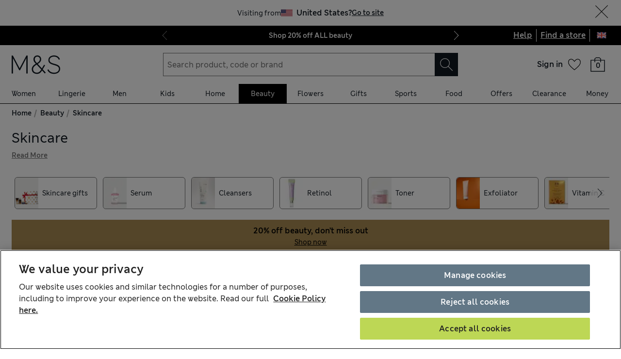

--- FILE ---
content_type: text/css
request_url: https://www.marksandspencer.com/browse/asset/_next/static/css/6342785f7a041532.css
body_size: 36420
content:
html{box-sizing:border-box;font-size:100%}body,html{scroll-behavior:smooth}body{min-height:100vh;font-size:1rem;text-rendering:optimizespeed;font-weight:400;font-family:New MS London,Helvetica,Arial,sans-serif;color:#222}body .focus-visible,body:focus{outline:0;box-shadow:0 0 0 .125rem #fff,0 0 0 .25rem #4273b7,0 0 .25rem .25rem #4273b7}main{background-color:#fff}button{-webkit-appearance:none;-moz-appearance:none;appearance:none;border-radius:0;text-align:inherit;background:none;box-shadow:none;padding:0;cursor:pointer;border:none;color:inherit;font:inherit}hr{margin:0}*,:after,:before{box-sizing:inherit}ol,ul{padding:0;list-style:none}body,h1,h2,h3,h4,li,ol,p,ul{margin:0}a{color:inherit}fieldset{border:0;margin:0;padding:0;position:relative;display:flex;flex-direction:column}fieldset legend{padding:0;position:absolute;left:-9999px}@media (prefers-reduced-motion:reduce){*{animation-duration:.01ms!important;animation-iteration-count:1!important;transition-duration:.01ms!important;scroll-behavior:auto!important}}body{font-family:var(--type-family-body),var(--type-backup-backup-family);color:var(--colour-type-on-background-default)}body .focus-visible,body:focus{box-shadow:var(--mns-elevations-focus)}main{background-color:var(--colour-background-non-interactive-default)}.js-focus-visible :focus:not(.focus-visible){outline:none}@font-face{font-family:New MS London;font-display:swap;font-weight:100 400;src:url(https://static.marksandspencer.com/fonts/mnsLondon/mnsLondonRegular.woff2) format("woff2"),url(https://static.marksandspencer.com/fonts/mnsLondon/mnsLondonRegular.woff) format("woff")}@font-face{font-family:New MS London Light;font-display:swap;font-weight:100 400;src:url(https://static.marksandspencer.com/fonts/mnsLondon/mnsLondonLight.woff2) format("woff2"),url(https://static.marksandspencer.com/fonts/mnsLondon/mnsLondonLight.woff) format("woff")}@font-face{font-family:New MS London;font-display:swap;font-weight:400;src:url(https://static.marksandspencer.com/fonts/mnsLondon/mnsLondonRegular.woff2) format("woff2"),url(https://static.marksandspencer.com/fonts/mnsLondon/mnsLondonRegular.woff) format("woff")}@font-face{font-family:New MS London;font-display:swap;font-weight:500 900;src:url(https://static.marksandspencer.com/fonts/mnsLondon/mnsLondonSemiBold.woff2) format("woff2"),url(https://static.marksandspencer.com/fonts/mnsLondon/mnsLondonSemiBold.woff) format("woff")}@font-face{font-family:New MS London;font-display:swap;font-weight:700;src:url(https://static.marksandspencer.com/fonts/mnsLondon/mnsLondonSemiBold.woff2) format("woff2"),url(https://static.marksandspencer.com/fonts/mnsLondon/mnsLondonSemiBold.woff) format("woff")}:root{--type-adjusted-family-header-medium:"";--type-adjusted-family-body:"";--type-adjusted-family-display:"";--type-adjusted-family-body-strong:"";--type-adjusted-family-small-strong:"";--type-adjusted-family-header-large:"";--type-adjusted-family-overline-large:"";--type-adjusted-family-header-medium-strong:""}:root [data-business-unit=food]{--type-adjusted-family-header-medium:"adjusted-MS-Market-Condensed";--type-adjusted-family-body:"adjusted-MS-Barrow-Regular";--type-adjusted-family-display:"adjusted-MS-Market-Condensed";--type-adjusted-family-body-strong:"adjusted-MS-Barrow-Bold";--type-adjusted-family-small-strong:"adjusted-MSMarket-Bold";--type-adjusted-family-header-large:"adjusted-MS-Market-Condensed";--type-adjusted-family-overline-large:"adjusted-MSMarket-Bold";--type-adjusted-family-header-medium-strong:"adjusted-MS-Market-Condensed"}@font-face{font-family:MS Market;font-display:swap;font-weight:400;src:url(https://static.marksandspencer.com/fonts/msMarket/MSMarket-Regular-v3.woff2) format("woff2"),url(https://static.marksandspencer.com/fonts/msMarket/MSMarket-Regular-v3.woff) format("woff")}@font-face{font-family:adjusted-MS-Market-Bold;src:local("Helvetica");size-adjust:133%;font-weight:700}@font-face{font-family:MS Market;font-display:swap;font-weight:700;src:url(https://static.marksandspencer.com/fonts/msMarket/MSMarket-Bold-v3.woff2) format("woff2"),url(https://static.marksandspencer.com/fonts/msMarket/MSMarket-Bold-v3.woff) format("woff")}@font-face{font-family:MS Market;font-display:swap;font-stretch:condensed;font-weight:400;src:url(https://static.marksandspencer.com/fonts/msMarket/MSMarket-Condensed-v3.woff2) format("woff2"),url(https://static.marksandspencer.com/fonts/msMarket/MSMarket-Condensed-v3.woff) format("woff")}@font-face{font-family:adjusted-MS-Barrow-Regular;src:local("Helvetica");size-adjust:133%;font-weight:400}@font-face{font-family:MS Barrow;font-display:swap;font-weight:400;src:url(https://static.marksandspencer.com/fonts/msBarrow/MSBarrow-Regular-v2.woff2) format("woff2"),url(https://static.marksandspencer.com/fonts/msBarrow/MSBarrow-Regular-v2.woff) format("woff")}@font-face{font-family:adjusted-MS-Barrow-Bold;src:local("Helvetica");size-adjust:133%;font-weight:400}@font-face{font-family:MS Barrow;font-display:swap;font-weight:700;src:url(https://static.marksandspencer.com/fonts/msBarrow/MSBarrow-Bold-v2.woff2) format("woff2"),url(https://static.marksandspencer.com/fonts/msBarrow/MSBarrow-Bold-v2.woff) format("woff")}.formDefaultStyles{-webkit-appearance:none;-moz-appearance:none;appearance:none;background-color:var(--component-input-fill-default);border:1px solid var(--component-input-stroke-default);border-radius:0;box-sizing:border-box;display:inline-block;font-family:var(--type-family-label);font-size:var(--mns-fonts-size-400);padding:var(--form-default-styles-padding,.5rem)}.formDefaultStyles::-webkit-input-placeholder{color:var(--mns-colours-text-disabled)}.formDefaultStyles::placeholder{color:var(--mns-colours-text-disabled)}.formDefaultStyles:disabled{border-color:var(--component-input-stroke-disabled);cursor:not-allowed}.formActiveStyles,.formActiveStylesOnFocus:focus,.formErrorStyles,.formSuccessStyles{border-width:2px;padding-left:calc(var(--form-active-styles-padding-left, .5rem) - 1px)}.formActiveStyles,.formActiveStylesOnFocus:focus{border-color:var(--mns-colours-divider-dark)}.formSuccessStyles,.formSuccessStyles:focus{border-color:var(--mns-palette-functional-success-green)}.formErrorStyles,.formErrorStyles:focus{border-color:var(--mns-palette-functional-error-red)}.formFieldMinMaxWidth{min-width:var(--mns-grid-2-cols-sm);width:100%}@media (min-width:768px){.formFieldMinMaxWidth{max-width:var(--mns-grid-8-cols-md);min-width:var(--mns-grid-3-cols-md)}}@media (min-width:1280px){.formFieldMinMaxWidth{max-width:var(--mns-grid-6-cols-xl)}}:root{--mns-col-width-sm:calc(((var(--mns-breakpoints-sm) - (var(--mns-gap-width-sm) * 3)) / 4));--mns-grid-1-col-sm:var(--mns-col-width-sm);--mns-grid-2-cols-sm:calc((var(--mns-col-width-sm) * 2) + var(--mns-gap-width-sm));--mns-grid-3-cols-sm:calc((var(--mns-col-width-sm) * 3) + (var(--mns-gap-width-sm) * 2));--mns-grid-4-cols-sm:var(--mns-breakpoints-sm);--mns-col-width-md:calc(((var(--mns-breakpoints-md) - (var(--mns-gap-width-md) * 11)) / 12));--mns-grid-1-col-md:var(--mns-col-width-md);--mns-grid-2-cols-md:calc((var(--mns-col-width-md) * 2) + var(--mns-gap-width-md));--mns-grid-3-cols-md:calc((var(--mns-col-width-md) * 3) + (var(--mns-gap-width-md) * 2));--mns-grid-4-cols-md:calc((var(--mns-col-width-md) * 4) + (var(--mns-gap-width-md) * 3));--mns-grid-5-cols-md:calc((var(--mns-col-width-md) * 5) + (var(--mns-gap-width-md) * 4));--mns-grid-6-cols-md:calc((var(--mns-col-width-md) * 6) + (var(--mns-gap-width-md) * 5));--mns-grid-7-cols-md:calc((var(--mns-col-width-md) * 7) + (var(--mns-gap-width-md) * 6));--mns-grid-8-cols-md:calc((var(--mns-col-width-md) * 8) + (var(--mns-gap-width-md) * 7));--mns-grid-9-cols-md:calc((var(--mns-col-width-md) * 9) + (var(--mns-gap-width-md) * 8));--mns-grid-10-cols-md:calc((var(--mns-col-width-md) * 10) + (var(--mns-gap-width-md) * 9));--mns-grid-11-cols-md:calc((var(--mns-col-width-md) * 11) + (var(--mns-gap-width-md) * 10));--mns-grid-12-cols-md:var(--mns-breakpoints-md);--mns-col-width-xl:calc(((var(--mns-breakpoints-xl) - (var(--mns-gap-width-md) * 11)) / 12));--mns-grid-1-col-xl:var(--mns-col-width-xl);--mns-grid-2-cols-xl:calc((var(--mns-col-width-xl) * 2) + var(--mns-gap-width-md));--mns-grid-3-cols-xl:calc((var(--mns-col-width-xl) * 3) + (var(--mns-gap-width-md) * 2));--mns-grid-4-cols-xl:calc((var(--mns-col-width-xl) * 4) + (var(--mns-gap-width-md) * 3));--mns-grid-5-cols-xl:calc((var(--mns-col-width-xl) * 5) + (var(--mns-gap-width-md) * 4));--mns-grid-6-cols-xl:calc((var(--mns-col-width-xl) * 6) + (var(--mns-gap-width-md) * 5));--mns-grid-7-cols-xl:calc((var(--mns-col-width-xl) * 7) + (var(--mns-gap-width-md) * 6));--mns-grid-8-cols-xl:calc((var(--mns-col-width-xl) * 8) + (var(--mns-gap-width-md) * 7));--mns-grid-9-cols-xl:calc((var(--mns-col-width-xl) * 9) + (var(--mns-gap-width-md) * 8));--mns-grid-10-cols-xl:calc((var(--mns-col-width-xl) * 10) + (var(--mns-gap-width-md) * 9));--mns-grid-11-cols-xl:calc((var(--mns-col-width-xl) * 11) + (var(--mns-gap-width-md) * 10));--mns-grid-12-cols-xl:var(--mns-breakpoints-xl)}#kampyleButtonContainer{position:fixed;z-index:var(--mns-z-index-feedback-button)!important}#nebula_div_btn{--space-height:var(--mns-spacing-4);--space-width:var(--mns-spacing-12);z-index:0!important;margin-right:var(--mns-spacing-1)!important}#nebula_div_btn,#nebula_div_btn div{height:var(--space-height)!important;min-height:var(--space-height)!important;max-height:var(--space-height)!important;width:var(--space-width)!important;min-width:var(--space-width)!important;max-width:var(--space-width)!important}#nebula_div_btn div{line-height:var(--mns-spacing-4)!important}#ot-sdk-btn{border:none!important;color:unset!important;padding:var(--mns-spacing-1) 0!important;font-size:var(--mns-fonts-size-300)!important;line-height:1.5714!important}@media (min-width:768px){#ot-sdk-btn{padding:0 var(--mns-spacing-2)!important}}#ot-sdk-btn:hover{background-color:initial!important}:root,:root [data-business-unit=mnscore],:root [data-theme=light][data-business-unit=mnscore]{--colour-surface-interactive-secondary-hover:hsla(0,0%,50%,.4);--type-family-header-medium:"New MS London";--type-family-body:"New MS London";--type-family-display:"New MS London";--type-family-body-strong:"New MS London";--type-family-overline:"New MS London";--type-family-small:"New MS London";--type-family-small-strong:"New MS London";--type-family-label:"New MS London";--type-family-micro:"New MS London";--type-family-label-strong:"New MS London";--type-family-header-small:"New MS London";--type-family-header-x-small:"New MS London";--type-family-header-large:"New MS London";--type-family-overline-large:"New MS London";--type-family-header-medium-strong:"New MS London";--type-family-header-small-strong:"New MS London";--type-weight-body:normal;--type-weight-header-medium:normal;--type-weight-display:bold;--type-weight-header-medium-strong:bold;--type-weight-body-strong:bold;--type-weight-overline:bold;--type-weight-small:normal;--type-weight-small-strong:bold;--type-weight-header-x-small:bold;--type-weight-label:normal;--type-weight-label-strong:bold;--type-weight-micro:bold;--type-weight-header-small:normal;--type-weight-header-large:normal;--type-weight-header-small-strong:bold;--type-weight-overline-large:bold;--type-line-height-display-xl-mobile:1.2333;--type-line-height-display-xl-tablet:1.25;--type-line-height-display-xl-desktop:1.25;--type-line-height-display-sm-mobile:1.25;--type-line-height-display-sm-tablet:1.3333;--type-line-height-display-sm-desktop:1.3333;--type-line-height-display-md-mobile:1.3333;--type-line-height-display-md-tablet:1.25;--type-line-height-display-md-desktop:1.25;--type-line-height-display-lg-mobile:1.25;--type-line-height-display-lg-tablet:1.2143;--type-line-height-display-lg-desktop:1.2143;--type-line-height-micro-mobile:1.4;--type-line-height-micro-tablet:1.4;--type-line-height-micro-desktop:1.4;--type-line-height-overline-mobile:1.3333;--type-line-height-overline-tablet:1.3333;--type-line-height-overline-desktop:1.3333;--type-line-height-extra-small-mobile:1.5;--type-line-height-extra-small-tablet:1.5;--type-line-height-extra-small-desktop:1.5;--type-line-height-header-lg-mobile:1.2857;--type-line-height-header-lg-tablet:1.2222;--type-line-height-header-lg-desktop:1.2222;--type-line-height-header-md-mobile:1.3333;--type-line-height-header-md-tablet:1.2857;--type-line-height-header-md-desktop:1.2857;--type-line-height-header-sm-mobile:1.4;--type-line-height-header-sm-tablet:1.4;--type-line-height-header-sm-desktop:1.4;--type-line-height-header-xs-mobile:1.625;--type-line-height-header-xs-tablet:1.625;--type-line-height-header-xs-desktop:1.625;--type-line-height-body-mobile:1.625;--type-line-height-body-tablet:1.625;--type-line-height-body-desktop:1.625;--type-line-height-small-mobile:1.5714;--type-line-height-small-tablet:1.5714;--type-line-height-small-desktop:1.5714;--type-line-height-label-large-mobile:1.4;--type-line-height-label-large-tablet:1.4;--type-line-height-label-large-desktop:1.4;--type-line-height-label-mobile:1.625;--type-line-height-label-tablet:1.625;--type-line-height-label-desktop:1.625;--type-line-height-label-small-mobile:1.5714;--type-line-height-label-small-tablet:1.5714;--type-line-height-label-small-desktop:1.5714;--type-line-height-label-extra-small-mobile:1.5;--type-line-height-label-extra-small-tablet:1.5;--type-line-height-label-extra-small-desktop:1.5;--type-line-height-overline-large-mobile:1.1667;--type-line-height-overline-large-tablet:1.25;--type-line-height-overline-large-desktop:1.25;--type-backup-backup-family:Helvetica,Arial,sans-serif;--colour-background-non-interactive-alt-0:var(--colour-primitives-mnscore-black-0);--colour-surface-interactive-secondary-disabled:var(--colour-primitives-mnscore-white-0);--colour-surface-interactive-secondary-selected:var(--colour-primitives-mnscore-white-0);--colour-surface-interactive-secondary-press:var(--colour-primitives-mnscore-white-0);--spacing-padding-extra-compact-mobile:var(--spacing-responsive-2x-small-mobile);--spacing-padding-extra-compact-tablet:var(--spacing-responsive-2x-small-tablet);--spacing-padding-extra-compact-desktop:var(--spacing-responsive-2x-small-desktop);--spacing-padding-compact-mobile:var(--spacing-responsive-x-small-mobile);--spacing-padding-compact-tablet:var(--spacing-responsive-x-small-tablet);--spacing-padding-compact-desktop:var(--spacing-responsive-x-small-desktop);--spacing-padding-standard-mobile:var(--spacing-responsive-default-mobile);--spacing-padding-standard-tablet:var(--spacing-responsive-default-tablet);--spacing-padding-standard-desktop:var(--spacing-responsive-default-desktop);--spacing-padding-spacious-mobile:var(--spacing-responsive-large-mobile);--spacing-padding-spacious-tablet:var(--spacing-responsive-large-tablet);--spacing-padding-spacious-desktop:var(--spacing-responsive-large-desktop);--spacing-padding-extra-spacious-mobile:var(--spacing-responsive-x-large-mobile);--spacing-padding-extra-spacious-tablet:var(--spacing-responsive-x-large-tablet);--spacing-padding-extra-spacious-desktop:var(--spacing-responsive-x-large-desktop);--spacing-padding-most-spacious-mobile:var(--spacing-responsive-3x-large-mobile);--spacing-padding-most-spacious-tablet:var(--spacing-responsive-3x-large-tablet);--spacing-padding-most-spacious-desktop:var(--spacing-responsive-3x-large-desktop);--spacing-gap-extra-compact-mobile:var(--spacing-responsive-2x-small-mobile);--spacing-gap-extra-compact-tablet:var(--spacing-responsive-2x-small-tablet);--spacing-gap-extra-compact-desktop:var(--spacing-responsive-2x-small-desktop);--spacing-gap-compact-mobile:var(--spacing-responsive-x-small-mobile);--spacing-gap-compact-tablet:var(--spacing-responsive-x-small-tablet);--spacing-gap-compact-desktop:var(--spacing-responsive-x-small-desktop);--spacing-gap-standard-mobile:var(--spacing-responsive-default-mobile);--spacing-gap-standard-tablet:var(--spacing-responsive-default-tablet);--spacing-gap-standard-desktop:var(--spacing-responsive-default-desktop);--spacing-gap-spacious-mobile:var(--spacing-responsive-large-mobile);--spacing-gap-spacious-tablet:var(--spacing-responsive-large-tablet);--spacing-gap-spacious-desktop:var(--spacing-responsive-large-desktop);--spacing-gap-extra-spacious-mobile:var(--spacing-responsive-x-large-mobile);--spacing-gap-extra-spacious-tablet:var(--spacing-responsive-x-large-tablet);--spacing-gap-extra-spacious-desktop:var(--spacing-responsive-x-large-desktop);--spacing-gap-most-spacious-mobile:var(--spacing-responsive-3x-large-mobile);--spacing-gap-most-spacious-tablet:var(--spacing-responsive-3x-large-tablet);--spacing-gap-most-spacious-desktop:var(--spacing-responsive-3x-large-desktop);--type-size-micro-mobile:var(--type-responsive-core-size-micro-mobile);--type-size-micro-tablet:var(--type-responsive-core-size-micro-tablet);--type-size-micro-desktop:var(--type-responsive-core-size-micro-desktop);--type-size-small-mobile:var(--type-responsive-core-size-body-sm-mobile);--type-size-small-tablet:var(--type-responsive-core-size-body-sm-tablet);--type-size-small-desktop:var(--type-responsive-core-size-body-sm-desktop);--type-size-body-mobile:var(--type-responsive-core-size-body-mobile);--type-size-body-tablet:var(--type-responsive-core-size-body-tablet);--type-size-body-desktop:var(--type-responsive-core-size-body-desktop);--type-size-extra-small-mobile:var(--type-responsive-core-size-body-xs-mobile);--type-size-extra-small-tablet:var(--type-responsive-core-size-body-xs-tablet);--type-size-extra-small-desktop:var(--type-responsive-core-size-body-xs-desktop);--type-size-header-md-mobile:var(--type-responsive-core-size-header-md-mobile);--type-size-header-md-tablet:var(--type-responsive-core-size-header-md-tablet);--type-size-header-md-desktop:var(--type-responsive-core-size-header-md-desktop);--type-size-header-lg-mobile:var(--type-responsive-core-size-header-lg-mobile);--type-size-header-lg-tablet:var(--type-responsive-core-size-header-lg-tablet);--type-size-header-lg-desktop:var(--type-responsive-core-size-header-lg-desktop);--type-size-header-sm-mobile:var(--type-responsive-core-size-header-sm-mobile);--type-size-header-sm-tablet:var(--type-responsive-core-size-header-sm-tablet);--type-size-header-sm-desktop:var(--type-responsive-core-size-header-sm-desktop);--type-size-header-xs-mobile:var(--type-responsive-core-size-header-xs-mobile);--type-size-header-xs-tablet:var(--type-responsive-core-size-header-xs-tablet);--type-size-header-xs-desktop:var(--type-responsive-core-size-header-xs-desktop);--type-size-overline-mobile:var(--type-responsive-core-size-overline-mobile);--type-size-overline-tablet:var(--type-responsive-core-size-overline-tablet);--type-size-overline-desktop:var(--type-responsive-core-size-overline-desktop);--type-size-display-xl-mobile:var(--type-responsive-core-size-display-xl-mobile);--type-size-display-xl-tablet:var(--type-responsive-core-size-display-xl-tablet);--type-size-display-xl-desktop:var(--type-responsive-core-size-display-xl-desktop);--type-size-display-lg-mobile:var(--type-responsive-core-size-display-lg-mobile);--type-size-display-lg-tablet:var(--type-responsive-core-size-display-lg-tablet);--type-size-display-lg-desktop:var(--type-responsive-core-size-display-lg-desktop);--type-size-display-sm-mobile:var(--type-responsive-core-size-display-sm-mobile);--type-size-display-sm-tablet:var(--type-responsive-core-size-display-sm-tablet);--type-size-display-sm-desktop:var(--type-responsive-core-size-display-sm-desktop);--type-size-display-md-mobile:var(--type-responsive-core-size-display-md-mobile);--type-size-display-md-tablet:var(--type-responsive-core-size-display-md-tablet);--type-size-display-md-desktop:var(--type-responsive-core-size-display-md-desktop);--type-size-label-mobile:var(--type-responsive-core-size-label-mobile);--type-size-label-tablet:var(--type-responsive-core-size-label-tablet);--type-size-label-desktop:var(--type-responsive-core-size-label-desktop);--type-size-label-small-mobile:var(--type-responsive-core-size-label-sm-mobile);--type-size-label-small-tablet:var(--type-responsive-core-size-label-sm-tablet);--type-size-label-small-desktop:var(--type-responsive-core-size-label-sm-desktop);--type-size-label-extra-small-mobile:var(--type-responsive-core-size-label-xs-mobile);--type-size-label-extra-small-tablet:var(--type-responsive-core-size-label-xs-tablet);--type-size-label-extra-small-desktop:var(--type-responsive-core-size-label-xs-desktop);--type-size-label-large-mobile:var(--type-responsive-core-size-label-lg-mobile);--type-size-label-large-tablet:var(--type-responsive-core-size-label-lg-tablet);--type-size-label-large-desktop:var(--type-responsive-core-size-label-lg-desktop);--type-size-overline-large-mobile:var(--type-responsive-core-size-overline-lg-mobile);--type-size-overline-large-tablet:var(--type-responsive-core-size-overline-lg-tablet);--type-size-overline-large-desktop:var(--type-responsive-core-size-overline-lg-desktop);--mnscore-switch-inv-primary:var(--colour-primitives-mnscore-white);--mnscore-switch-inv-alt:var(--colour-primitives-mnscore-black);--mnscore-switch-inv-accent-1:var(--colour-primitives-mnscore-heritage-green-50);--mnscore-switch-inv-accent-2:var(--colour-primitives-mnscore-heritage-green-200);--mnscore-switch-inv-accent-3:var(--colour-primitives-mnscore-heritage-green-500);--mnscore-switch-inv-accent-4:var(--colour-primitives-mnscore-heritage-green-700);--mnscore-switch-inv-accent-5:var(--colour-primitives-mnscore-heritage-green-900);--mnscore-switch-inv-accent-6:var(--colour-primitives-mnscore-heritage-green-950);--mnscore-switch-inv-neutral-1:var(--colour-primitives-mnscore-grey-50);--mnscore-switch-inv-neutral-2:var(--colour-primitives-mnscore-grey-200);--mnscore-switch-inv-neutral-3:var(--colour-primitives-mnscore-grey-300);--mnscore-switch-inv-neutral-4:var(--colour-primitives-mnscore-grey-500);--mnscore-switch-inv-neutral-5:var(--colour-primitives-mnscore-grey-700);--mnscore-switch-inv-primary-0:var(--colour-primitives-mnscore-white-0);--mnscore-switch-inv-alt-0:var(--colour-primitives-mnscore-black-0);--mnscore-switch-inv-alt-50:var(--colour-primitives-mnscore-black-50);--mnscore-static-inv-accent-1:var(--colour-primitives-mnscore-heritage-green-50);--mnscore-static-inv-accent-2:var(--colour-primitives-mnscore-heritage-green-200);--mnscore-static-inv-accent-3:var(--colour-primitives-mnscore-heritage-green-500);--mnscore-static-inv-accent-4:var(--colour-primitives-mnscore-heritage-green-700);--mnscore-static-inv-accent-5:var(--colour-primitives-mnscore-heritage-green-900);--mnscore-static-inv-accent-6:var(--colour-primitives-mnscore-heritage-green-950);--mnscore-static-inv-accent-3-2:var(--colour-primitives-mnscore-heritage-green-500);--mnscore-static-inv-accent-6-2:var(--colour-primitives-mnscore-heritage-green-950);--mnscore-static-inv-accent-1-2:var(--colour-primitives-mnscore-heritage-green-50);--mnscore-static-inv-accent-5-2:var(--colour-primitives-mnscore-heritage-green-900);--mnscore-static-inv-accent-2-2:var(--colour-primitives-mnscore-heritage-green-200);--mnscore-static-inv-accent-4-2:var(--colour-primitives-mnscore-heritage-green-700);--mnscore-static-inv-neutral-1:var(--colour-primitives-mnscore-grey-50);--mnscore-static-inv-neutral-2:var(--colour-primitives-mnscore-grey-200);--mnscore-static-inv-neutral-3:var(--colour-primitives-mnscore-grey-300);--mnscore-static-inv-neutral-4:var(--colour-primitives-mnscore-grey-500);--mnscore-static-inv-neutral-5:var(--colour-primitives-mnscore-grey-600);--mnscore-static-inv-info-1:var(--colour-primitives-mnscore-blue-50);--mnscore-static-inv-info-5:var(--colour-primitives-mnscore-blue-600);--mnscore-static-inv-success-1:var(--colour-primitives-mnscore-green-50);--mnscore-static-inv-success-5:var(--colour-primitives-mnscore-green-600);--mnscore-static-inv-error-1:var(--colour-primitives-mnscore-red-50);--mnscore-static-inv-error-5:var(--colour-primitives-mnscore-red-600);--mnscore-static-inv-sale-5:var(--colour-primitives-mnscore-red-800);--mnscore-static-inv-offer-5:var(--colour-primitives-food-yellow-500);--mnscore-static-inv-primary:var(--colour-primitives-mnscore-black);--mnscore-static-inv-alt:var(--colour-primitives-mnscore-white);--colour-background-interactive-primary-default:var(--mnscore-switch-inv-primary);--colour-background-interactive-primary-hover:var(--mnscore-switch-inv-neutral-1);--colour-background-interactive-primary-press:var(--mnscore-switch-inv-neutral-2);--colour-background-interactive-primary-disabled:var(--mnscore-switch-inv-neutral-1);--colour-background-interactive-primary-selected:var(--mnscore-switch-inv-neutral-2);--colour-background-interactive-secondary-default:var(--mnscore-switch-inv-neutral-1);--colour-background-interactive-secondary-hover:var(--mnscore-switch-inv-neutral-2);--colour-background-interactive-secondary-press:var(--mnscore-switch-inv-neutral-3);--colour-background-interactive-secondary-disabled:var(--mnscore-switch-inv-neutral-1);--colour-background-interactive-secondary-selected:var(--mnscore-switch-inv-neutral-3);--colour-background-non-interactive-default:var(--mnscore-switch-inv-primary);--colour-background-non-interactive-secondary:var(--mnscore-switch-inv-neutral-1);--colour-background-non-interactive-info:var(--mnscore-static-inv-info-1);--colour-background-non-interactive-success:var(--mnscore-static-inv-success-1);--colour-background-non-interactive-error:var(--mnscore-static-inv-error-1);--colour-background-non-interactive-alt:var(--mnscore-switch-inv-alt);--colour-background-non-interactive-tertiary:var(--mnscore-switch-inv-neutral-3);--colour-background-non-interactive-contrast:var(--mnscore-switch-inv-neutral-4);--colour-background-non-interactive-accent:var(--mnscore-switch-inv-accent-1);--colour-surface-interactive-accent-default:var(--mnscore-static-inv-accent-5);--colour-surface-interactive-accent-hover:var(--mnscore-static-inv-accent-4);--colour-surface-interactive-accent-press:var(--mnscore-static-inv-accent-4);--colour-surface-interactive-accent-disabled:var(--mnscore-static-inv-neutral-2);--colour-surface-interactive-accent-selected:var(--mnscore-static-inv-accent-4);--colour-surface-interactive-primary-default:var(--mnscore-switch-inv-alt);--colour-surface-interactive-primary-hover:var(--mnscore-static-inv-neutral-5);--colour-surface-interactive-primary-selected:var(--mnscore-switch-inv-alt);--colour-surface-interactive-primary-disabled:var(--mnscore-static-inv-neutral-2);--colour-surface-interactive-primary-press:var(--mnscore-static-inv-neutral-4);--colour-surface-interactive-tertiary-default:var(--mnscore-switch-inv-primary);--colour-surface-interactive-tertiary-hover:var(--mnscore-switch-inv-neutral-1);--colour-surface-interactive-tertiary-press:var(--mnscore-switch-inv-neutral-3);--colour-surface-interactive-tertiary-disabled:var(--mnscore-switch-inv-neutral-2);--colour-surface-interactive-tertiary-selected:var(--mnscore-switch-inv-neutral-2);--colour-surface-interactive-secondary-default:var(--mnscore-switch-inv-primary-0);--colour-surface-non-interactive-accent:var(--mnscore-static-inv-accent-5);--colour-surface-non-interactive-primary:var(--mnscore-switch-inv-alt);--colour-surface-non-interactive-sale:var(--mnscore-static-inv-sale-5);--colour-surface-non-interactive-info:var(--mnscore-static-inv-info-5);--colour-surface-non-interactive-success:var(--mnscore-static-inv-success-5);--colour-surface-non-interactive-error:var(--mnscore-static-inv-error-5);--colour-surface-non-interactive-offer:var(--mnscore-static-inv-offer-5);--colour-surface-non-interactive-alt:var(--mnscore-static-inv-alt);--colour-icon-functional-info:var(--mnscore-static-inv-info-5);--colour-icon-functional-success:var(--mnscore-static-inv-success-5);--colour-icon-functional-error:var(--mnscore-static-inv-error-5);--colour-icon-on-background-alt:var(--mnscore-switch-inv-alt);--colour-icon-on-background-default:var(--mnscore-switch-inv-primary);--colour-icon-on-background-accent:var(--mnscore-static-inv-accent-5);--colour-icon-on-background-disabled:var(--mnscore-static-inv-neutral-4);--colour-icon-on-surface-default:var(--mnscore-static-inv-primary);--colour-icon-on-surface-alt:var(--mnscore-static-inv-alt);--colour-type-on-background-default:var(--mnscore-switch-inv-alt);--colour-type-on-background-accent:var(--mnscore-switch-inv-accent-5);--colour-type-on-background-alt:var(--mnscore-switch-inv-primary);--colour-type-on-background-disabled:var(--mnscore-switch-inv-neutral-3);--colour-type-on-background-reduced:var(--mnscore-switch-inv-neutral-5);--colour-type-functional-info:var(--mnscore-static-inv-info-5);--colour-type-functional-success:var(--mnscore-static-inv-success-5);--colour-type-functional-error:var(--mnscore-static-inv-error-5);--colour-type-functional-sale:var(--mnscore-static-inv-sale-5);--colour-type-on-surface-default:var(--mnscore-static-inv-alt);--colour-type-on-surface-reduced:var(--mnscore-static-inv-neutral-4);--colour-type-on-surface-accent:var(--mnscore-static-inv-accent-5);--colour-type-on-surface-alt:var(--mnscore-static-inv-primary);--colour-type-on-surface-disabled:var(--mnscore-static-inv-neutral-4);--colour-stroke-non-interactive-primary:var(--mnscore-switch-inv-neutral-2);--colour-stroke-non-interactive-accent:var(--mnscore-switch-inv-accent-5);--colour-stroke-non-interactive-secondary:var(--mnscore-switch-inv-primary);--colour-stroke-non-interactive-contrast:var(--mnscore-switch-inv-neutral-4);--colour-stroke-non-interactive-alt:var(--mnscore-switch-inv-alt);--colour-stroke-functional-info:var(--mnscore-static-inv-info-5);--colour-stroke-functional-success:var(--mnscore-static-inv-success-5);--colour-stroke-functional-error:var(--mnscore-static-inv-error-5);--colour-stroke-interactive-primary-selected:var(--mnscore-switch-inv-alt);--colour-stroke-interactive-primary-disabled:var(--mnscore-switch-inv-neutral-3);--colour-stroke-interactive-primary-default:var(--mnscore-switch-inv-neutral-2);--colour-stroke-interactive-primary-hover:var(--mnscore-switch-inv-neutral-2);--colour-stroke-interactive-primary-press:var(--mnscore-switch-inv-neutral-2);--colour-stroke-interactive-secondary-default:var(--mnscore-switch-inv-alt);--colour-stroke-interactive-secondary-hover:var(--mnscore-switch-inv-neutral-5);--colour-stroke-interactive-secondary-selected:var(--mnscore-switch-inv-alt);--colour-stroke-interactive-secondary-disabled:var(--mnscore-switch-inv-neutral-2);--colour-stroke-interactive-secondary-press:var(--mnscore-switch-inv-neutral-5);--component-input-fill-default:var(--mnscore-switch-inv-primary-0);--component-input-fill-hover:var(--mnscore-switch-inv-neutral-1);--component-input-fill-press:var(--mnscore-switch-inv-neutral-2);--component-input-fill-disabled:var(--mnscore-switch-inv-neutral-2);--component-input-fill-selected:var(--mnscore-switch-inv-neutral-1);--component-input-stroke-default:var(--mnscore-switch-inv-neutral-4);--component-input-stroke-hover:var(--mnscore-switch-inv-neutral-4);--component-input-stroke-press:var(--mnscore-switch-inv-neutral-5);--component-input-stroke-selected:var(--mnscore-switch-inv-alt);--component-input-stroke-disabled:var(--mnscore-switch-inv-neutral-2);--component-selection-fill-default:var(--mnscore-switch-inv-primary);--component-selection-fill-hover:var(--mnscore-switch-inv-neutral-1);--component-selection-fill-selected:var(--mnscore-switch-inv-alt);--component-selection-fill-disabled:var(--mnscore-switch-inv-neutral-2);--component-selection-fill-press:var(--mnscore-switch-inv-neutral-2);--component-selection-stroke-default:var(--mnscore-switch-inv-neutral-4);--component-selection-stroke-hover:var(--mnscore-switch-inv-neutral-4);--component-selection-stroke-press:var(--mnscore-switch-inv-neutral-5);--component-selection-stroke-selected:var(--mnscore-switch-inv-alt);--component-selection-stroke-disabled:var(--mnscore-switch-inv-neutral-2)}:root [data-theme=light-inverse],:root [data-theme=light-inverse][data-business-unit=mnscore]{--colour-surface-interactive-secondary-hover:hsla(0,0%,50%,.4);--type-family-header-medium:"New MS London";--type-family-body:"New MS London";--type-family-display:"New MS London";--type-family-body-strong:"New MS London";--type-family-overline:"New MS London";--type-family-small:"New MS London";--type-family-small-strong:"New MS London";--type-family-label:"New MS London";--type-family-micro:"New MS London";--type-family-label-strong:"New MS London";--type-family-header-small:"New MS London";--type-family-header-x-small:"New MS London";--type-family-header-large:"New MS London";--type-family-overline-large:"New MS London";--type-family-header-medium-strong:"New MS London";--type-family-header-small-strong:"New MS London";--type-weight-body:normal;--type-weight-header-medium:normal;--type-weight-display:bold;--type-weight-header-medium-strong:bold;--type-weight-body-strong:bold;--type-weight-overline:bold;--type-weight-small:normal;--type-weight-small-strong:bold;--type-weight-header-x-small:bold;--type-weight-label:normal;--type-weight-label-strong:bold;--type-weight-micro:bold;--type-weight-header-small:normal;--type-weight-header-large:normal;--type-weight-header-small-strong:bold;--type-weight-overline-large:bold;--type-line-height-display-xl-mobile:1.2333;--type-line-height-display-xl-tablet:1.25;--type-line-height-display-xl-desktop:1.25;--type-line-height-display-sm-mobile:1.25;--type-line-height-display-sm-tablet:1.3333;--type-line-height-display-sm-desktop:1.3333;--type-line-height-display-md-mobile:1.3333;--type-line-height-display-md-tablet:1.25;--type-line-height-display-md-desktop:1.25;--type-line-height-display-lg-mobile:1.25;--type-line-height-display-lg-tablet:1.2143;--type-line-height-display-lg-desktop:1.2143;--type-line-height-micro-mobile:1.4;--type-line-height-micro-tablet:1.4;--type-line-height-micro-desktop:1.4;--type-line-height-overline-mobile:1.3333;--type-line-height-overline-tablet:1.3333;--type-line-height-overline-desktop:1.3333;--type-line-height-extra-small-mobile:1.5;--type-line-height-extra-small-tablet:1.5;--type-line-height-extra-small-desktop:1.5;--type-line-height-header-lg-mobile:1.2857;--type-line-height-header-lg-tablet:1.2222;--type-line-height-header-lg-desktop:1.2222;--type-line-height-header-md-mobile:1.3333;--type-line-height-header-md-tablet:1.2857;--type-line-height-header-md-desktop:1.2857;--type-line-height-header-sm-mobile:1.4;--type-line-height-header-sm-tablet:1.4;--type-line-height-header-sm-desktop:1.4;--type-line-height-header-xs-mobile:1.625;--type-line-height-header-xs-tablet:1.625;--type-line-height-header-xs-desktop:1.625;--type-line-height-body-mobile:1.625;--type-line-height-body-tablet:1.625;--type-line-height-body-desktop:1.625;--type-line-height-small-mobile:1.5714;--type-line-height-small-tablet:1.5714;--type-line-height-small-desktop:1.5714;--type-line-height-label-large-mobile:1.4;--type-line-height-label-large-tablet:1.4;--type-line-height-label-large-desktop:1.4;--type-line-height-label-mobile:1.625;--type-line-height-label-tablet:1.625;--type-line-height-label-desktop:1.625;--type-line-height-label-small-mobile:1.5714;--type-line-height-label-small-tablet:1.5714;--type-line-height-label-small-desktop:1.5714;--type-line-height-label-extra-small-mobile:1.5;--type-line-height-label-extra-small-tablet:1.5;--type-line-height-label-extra-small-desktop:1.5;--type-line-height-overline-large-mobile:1.1667;--type-line-height-overline-large-tablet:1.25;--type-line-height-overline-large-desktop:1.25;--type-backup-backup-family:Helvetica,Arial,sans-serif;--colour-background-non-interactive-alt-0:var(--colour-primitives-mnscore-black-0);--colour-surface-interactive-secondary-disabled:var(--colour-primitives-mnscore-white-0);--colour-surface-interactive-secondary-selected:var(--colour-primitives-mnscore-white-0);--colour-surface-interactive-secondary-press:var(--colour-primitives-mnscore-white-0);--spacing-padding-extra-compact-mobile:var(--spacing-responsive-2x-small-mobile);--spacing-padding-extra-compact-tablet:var(--spacing-responsive-2x-small-tablet);--spacing-padding-extra-compact-desktop:var(--spacing-responsive-2x-small-desktop);--spacing-padding-compact-mobile:var(--spacing-responsive-x-small-mobile);--spacing-padding-compact-tablet:var(--spacing-responsive-x-small-tablet);--spacing-padding-compact-desktop:var(--spacing-responsive-x-small-desktop);--spacing-padding-standard-mobile:var(--spacing-responsive-default-mobile);--spacing-padding-standard-tablet:var(--spacing-responsive-default-tablet);--spacing-padding-standard-desktop:var(--spacing-responsive-default-desktop);--spacing-padding-spacious-mobile:var(--spacing-responsive-large-mobile);--spacing-padding-spacious-tablet:var(--spacing-responsive-large-tablet);--spacing-padding-spacious-desktop:var(--spacing-responsive-large-desktop);--spacing-padding-extra-spacious-mobile:var(--spacing-responsive-x-large-mobile);--spacing-padding-extra-spacious-tablet:var(--spacing-responsive-x-large-tablet);--spacing-padding-extra-spacious-desktop:var(--spacing-responsive-x-large-desktop);--spacing-padding-most-spacious-mobile:var(--spacing-responsive-3x-large-mobile);--spacing-padding-most-spacious-tablet:var(--spacing-responsive-3x-large-tablet);--spacing-padding-most-spacious-desktop:var(--spacing-responsive-3x-large-desktop);--spacing-gap-extra-compact-mobile:var(--spacing-responsive-2x-small-mobile);--spacing-gap-extra-compact-tablet:var(--spacing-responsive-2x-small-tablet);--spacing-gap-extra-compact-desktop:var(--spacing-responsive-2x-small-desktop);--spacing-gap-compact-mobile:var(--spacing-responsive-x-small-mobile);--spacing-gap-compact-tablet:var(--spacing-responsive-x-small-tablet);--spacing-gap-compact-desktop:var(--spacing-responsive-x-small-desktop);--spacing-gap-standard-mobile:var(--spacing-responsive-default-mobile);--spacing-gap-standard-tablet:var(--spacing-responsive-default-tablet);--spacing-gap-standard-desktop:var(--spacing-responsive-default-desktop);--spacing-gap-spacious-mobile:var(--spacing-responsive-large-mobile);--spacing-gap-spacious-tablet:var(--spacing-responsive-large-tablet);--spacing-gap-spacious-desktop:var(--spacing-responsive-large-desktop);--spacing-gap-extra-spacious-mobile:var(--spacing-responsive-x-large-mobile);--spacing-gap-extra-spacious-tablet:var(--spacing-responsive-x-large-tablet);--spacing-gap-extra-spacious-desktop:var(--spacing-responsive-x-large-desktop);--spacing-gap-most-spacious-mobile:var(--spacing-responsive-3x-large-mobile);--spacing-gap-most-spacious-tablet:var(--spacing-responsive-3x-large-tablet);--spacing-gap-most-spacious-desktop:var(--spacing-responsive-3x-large-desktop);--type-size-micro-mobile:var(--type-responsive-core-size-micro-mobile);--type-size-micro-tablet:var(--type-responsive-core-size-micro-tablet);--type-size-micro-desktop:var(--type-responsive-core-size-micro-desktop);--type-size-small-mobile:var(--type-responsive-core-size-body-sm-mobile);--type-size-small-tablet:var(--type-responsive-core-size-body-sm-tablet);--type-size-small-desktop:var(--type-responsive-core-size-body-sm-desktop);--type-size-body-mobile:var(--type-responsive-core-size-body-mobile);--type-size-body-tablet:var(--type-responsive-core-size-body-tablet);--type-size-body-desktop:var(--type-responsive-core-size-body-desktop);--type-size-extra-small-mobile:var(--type-responsive-core-size-body-xs-mobile);--type-size-extra-small-tablet:var(--type-responsive-core-size-body-xs-tablet);--type-size-extra-small-desktop:var(--type-responsive-core-size-body-xs-desktop);--type-size-header-md-mobile:var(--type-responsive-core-size-header-md-mobile);--type-size-header-md-tablet:var(--type-responsive-core-size-header-md-tablet);--type-size-header-md-desktop:var(--type-responsive-core-size-header-md-desktop);--type-size-header-lg-mobile:var(--type-responsive-core-size-header-lg-mobile);--type-size-header-lg-tablet:var(--type-responsive-core-size-header-lg-tablet);--type-size-header-lg-desktop:var(--type-responsive-core-size-header-lg-desktop);--type-size-header-sm-mobile:var(--type-responsive-core-size-header-sm-mobile);--type-size-header-sm-tablet:var(--type-responsive-core-size-header-sm-tablet);--type-size-header-sm-desktop:var(--type-responsive-core-size-header-sm-desktop);--type-size-header-xs-mobile:var(--type-responsive-core-size-header-xs-mobile);--type-size-header-xs-tablet:var(--type-responsive-core-size-header-xs-tablet);--type-size-header-xs-desktop:var(--type-responsive-core-size-header-xs-desktop);--type-size-overline-mobile:var(--type-responsive-core-size-overline-mobile);--type-size-overline-tablet:var(--type-responsive-core-size-overline-tablet);--type-size-overline-desktop:var(--type-responsive-core-size-overline-desktop);--type-size-display-xl-mobile:var(--type-responsive-core-size-display-xl-mobile);--type-size-display-xl-tablet:var(--type-responsive-core-size-display-xl-tablet);--type-size-display-xl-desktop:var(--type-responsive-core-size-display-xl-desktop);--type-size-display-lg-mobile:var(--type-responsive-core-size-display-lg-mobile);--type-size-display-lg-tablet:var(--type-responsive-core-size-display-lg-tablet);--type-size-display-lg-desktop:var(--type-responsive-core-size-display-lg-desktop);--type-size-display-sm-mobile:var(--type-responsive-core-size-display-sm-mobile);--type-size-display-sm-tablet:var(--type-responsive-core-size-display-sm-tablet);--type-size-display-sm-desktop:var(--type-responsive-core-size-display-sm-desktop);--type-size-display-md-mobile:var(--type-responsive-core-size-display-md-mobile);--type-size-display-md-tablet:var(--type-responsive-core-size-display-md-tablet);--type-size-display-md-desktop:var(--type-responsive-core-size-display-md-desktop);--type-size-label-mobile:var(--type-responsive-core-size-label-mobile);--type-size-label-tablet:var(--type-responsive-core-size-label-tablet);--type-size-label-desktop:var(--type-responsive-core-size-label-desktop);--type-size-label-small-mobile:var(--type-responsive-core-size-label-sm-mobile);--type-size-label-small-tablet:var(--type-responsive-core-size-label-sm-tablet);--type-size-label-small-desktop:var(--type-responsive-core-size-label-sm-desktop);--type-size-label-extra-small-mobile:var(--type-responsive-core-size-label-xs-mobile);--type-size-label-extra-small-tablet:var(--type-responsive-core-size-label-xs-tablet);--type-size-label-extra-small-desktop:var(--type-responsive-core-size-label-xs-desktop);--type-size-label-large-mobile:var(--type-responsive-core-size-label-lg-mobile);--type-size-label-large-tablet:var(--type-responsive-core-size-label-lg-tablet);--type-size-label-large-desktop:var(--type-responsive-core-size-label-lg-desktop);--type-size-overline-large-mobile:var(--type-responsive-core-size-overline-lg-mobile);--type-size-overline-large-tablet:var(--type-responsive-core-size-overline-lg-tablet);--type-size-overline-large-desktop:var(--type-responsive-core-size-overline-lg-desktop);--mnscore-switch-inv-primary:var(--colour-primitives-mnscore-black);--mnscore-switch-inv-alt:var(--colour-primitives-mnscore-white);--mnscore-switch-inv-accent-1:var(--colour-primitives-mnscore-heritage-green-950);--mnscore-switch-inv-accent-2:var(--colour-primitives-mnscore-heritage-green-700);--mnscore-switch-inv-accent-3:var(--colour-primitives-mnscore-heritage-green-600);--mnscore-switch-inv-accent-4:var(--colour-primitives-mnscore-heritage-green-300);--mnscore-switch-inv-accent-5:var(--colour-primitives-mnscore-heritage-green-200);--mnscore-switch-inv-accent-6:var(--colour-primitives-mnscore-heritage-green-100);--mnscore-switch-inv-neutral-1:var(--colour-primitives-mnscore-grey-700);--mnscore-switch-inv-neutral-2:var(--colour-primitives-mnscore-grey-500);--mnscore-switch-inv-neutral-3:var(--colour-primitives-mnscore-grey-300);--mnscore-switch-inv-neutral-4:var(--colour-primitives-mnscore-grey-200);--mnscore-switch-inv-neutral-5:var(--colour-primitives-mnscore-grey-100);--mnscore-switch-inv-primary-0:var(--colour-primitives-mnscore-black-0);--mnscore-switch-inv-alt-0:var(--colour-primitives-mnscore-white-0);--mnscore-switch-inv-alt-50:var(--colour-primitives-mnscore-white-50);--mnscore-static-inv-accent-1:var(--colour-primitives-mnscore-heritage-green-50);--mnscore-static-inv-accent-2:var(--colour-primitives-mnscore-heritage-green-200);--mnscore-static-inv-accent-3:var(--colour-primitives-mnscore-heritage-green-500);--mnscore-static-inv-accent-4:var(--colour-primitives-mnscore-heritage-green-700);--mnscore-static-inv-accent-5:var(--colour-primitives-mnscore-heritage-green-900);--mnscore-static-inv-accent-6:var(--colour-primitives-mnscore-heritage-green-950);--mnscore-static-inv-accent-3-2:var(--colour-primitives-mnscore-heritage-green-500);--mnscore-static-inv-accent-6-2:var(--colour-primitives-mnscore-heritage-green-950);--mnscore-static-inv-accent-1-2:var(--colour-primitives-mnscore-heritage-green-50);--mnscore-static-inv-accent-5-2:var(--colour-primitives-mnscore-heritage-green-900);--mnscore-static-inv-accent-2-2:var(--colour-primitives-mnscore-heritage-green-200);--mnscore-static-inv-accent-4-2:var(--colour-primitives-mnscore-heritage-green-700);--mnscore-static-inv-neutral-1:var(--colour-primitives-mnscore-grey-50);--mnscore-static-inv-neutral-2:var(--colour-primitives-mnscore-grey-200);--mnscore-static-inv-neutral-3:var(--colour-primitives-mnscore-grey-300);--mnscore-static-inv-neutral-4:var(--colour-primitives-mnscore-grey-500);--mnscore-static-inv-neutral-5:var(--colour-primitives-mnscore-grey-600);--mnscore-static-inv-info-1:var(--colour-primitives-mnscore-blue-50);--mnscore-static-inv-info-5:var(--colour-primitives-mnscore-blue-600);--mnscore-static-inv-success-1:var(--colour-primitives-mnscore-green-50);--mnscore-static-inv-success-5:var(--colour-primitives-mnscore-green-600);--mnscore-static-inv-error-1:var(--colour-primitives-mnscore-red-50);--mnscore-static-inv-error-5:var(--colour-primitives-mnscore-red-600);--mnscore-static-inv-sale-5:var(--colour-primitives-mnscore-red-800);--mnscore-static-inv-offer-5:var(--colour-primitives-food-yellow-500);--mnscore-static-inv-primary:var(--colour-primitives-mnscore-black);--mnscore-static-inv-alt:var(--colour-primitives-mnscore-white);--colour-background-interactive-primary-default:var(--mnscore-switch-inv-primary);--colour-background-interactive-primary-hover:var(--mnscore-switch-inv-neutral-1);--colour-background-interactive-primary-press:var(--mnscore-switch-inv-neutral-2);--colour-background-interactive-primary-disabled:var(--mnscore-switch-inv-neutral-1);--colour-background-interactive-primary-selected:var(--mnscore-switch-inv-neutral-2);--colour-background-interactive-secondary-default:var(--mnscore-switch-inv-neutral-1);--colour-background-interactive-secondary-hover:var(--mnscore-switch-inv-neutral-2);--colour-background-interactive-secondary-press:var(--mnscore-switch-inv-neutral-3);--colour-background-interactive-secondary-disabled:var(--mnscore-switch-inv-neutral-1);--colour-background-interactive-secondary-selected:var(--mnscore-switch-inv-neutral-3);--colour-background-non-interactive-default:var(--mnscore-switch-inv-primary);--colour-background-non-interactive-secondary:var(--mnscore-switch-inv-neutral-1);--colour-background-non-interactive-info:var(--mnscore-static-inv-info-1);--colour-background-non-interactive-success:var(--mnscore-static-inv-success-1);--colour-background-non-interactive-error:var(--mnscore-static-inv-error-1);--colour-background-non-interactive-alt:var(--mnscore-switch-inv-alt);--colour-background-non-interactive-tertiary:var(--mnscore-switch-inv-neutral-3);--colour-background-non-interactive-contrast:var(--mnscore-switch-inv-neutral-4);--colour-background-non-interactive-accent:var(--mnscore-switch-inv-accent-1);--colour-surface-interactive-accent-default:var(--mnscore-static-inv-accent-5);--colour-surface-interactive-accent-hover:var(--mnscore-static-inv-accent-4);--colour-surface-interactive-accent-press:var(--mnscore-static-inv-accent-4);--colour-surface-interactive-accent-disabled:var(--mnscore-static-inv-neutral-2);--colour-surface-interactive-accent-selected:var(--mnscore-static-inv-accent-4);--colour-surface-interactive-primary-default:var(--mnscore-switch-inv-alt);--colour-surface-interactive-primary-hover:var(--mnscore-static-inv-neutral-5);--colour-surface-interactive-primary-selected:var(--mnscore-switch-inv-alt);--colour-surface-interactive-primary-disabled:var(--mnscore-static-inv-neutral-2);--colour-surface-interactive-primary-press:var(--mnscore-static-inv-neutral-4);--colour-surface-interactive-tertiary-default:var(--mnscore-switch-inv-primary);--colour-surface-interactive-tertiary-hover:var(--mnscore-switch-inv-neutral-1);--colour-surface-interactive-tertiary-press:var(--mnscore-switch-inv-neutral-3);--colour-surface-interactive-tertiary-disabled:var(--mnscore-switch-inv-neutral-2);--colour-surface-interactive-tertiary-selected:var(--mnscore-switch-inv-neutral-2);--colour-surface-interactive-secondary-default:var(--mnscore-switch-inv-primary-0);--colour-surface-non-interactive-accent:var(--mnscore-static-inv-accent-5);--colour-surface-non-interactive-primary:var(--mnscore-switch-inv-alt);--colour-surface-non-interactive-sale:var(--mnscore-static-inv-sale-5);--colour-surface-non-interactive-info:var(--mnscore-static-inv-info-5);--colour-surface-non-interactive-success:var(--mnscore-static-inv-success-5);--colour-surface-non-interactive-error:var(--mnscore-static-inv-error-5);--colour-surface-non-interactive-offer:var(--mnscore-static-inv-offer-5);--colour-surface-non-interactive-alt:var(--mnscore-static-inv-alt);--colour-icon-functional-info:var(--mnscore-static-inv-info-5);--colour-icon-functional-success:var(--mnscore-static-inv-success-5);--colour-icon-functional-error:var(--mnscore-static-inv-error-5);--colour-icon-on-background-alt:var(--mnscore-switch-inv-alt);--colour-icon-on-background-default:var(--mnscore-switch-inv-primary);--colour-icon-on-background-accent:var(--mnscore-static-inv-accent-5);--colour-icon-on-background-disabled:var(--mnscore-static-inv-neutral-4);--colour-icon-on-surface-default:var(--mnscore-static-inv-primary);--colour-icon-on-surface-alt:var(--mnscore-static-inv-alt);--colour-type-on-background-default:var(--mnscore-switch-inv-alt);--colour-type-on-background-accent:var(--mnscore-switch-inv-accent-5);--colour-type-on-background-alt:var(--mnscore-switch-inv-primary);--colour-type-on-background-disabled:var(--mnscore-switch-inv-neutral-3);--colour-type-on-background-reduced:var(--mnscore-switch-inv-neutral-5);--colour-type-functional-info:var(--mnscore-static-inv-info-5);--colour-type-functional-success:var(--mnscore-static-inv-success-5);--colour-type-functional-error:var(--mnscore-static-inv-error-5);--colour-type-functional-sale:var(--mnscore-static-inv-sale-5);--colour-type-on-surface-default:var(--mnscore-static-inv-alt);--colour-type-on-surface-reduced:var(--mnscore-static-inv-neutral-4);--colour-type-on-surface-accent:var(--mnscore-static-inv-accent-5);--colour-type-on-surface-alt:var(--mnscore-static-inv-primary);--colour-type-on-surface-disabled:var(--mnscore-static-inv-neutral-4);--colour-stroke-non-interactive-primary:var(--mnscore-switch-inv-neutral-2);--colour-stroke-non-interactive-accent:var(--mnscore-switch-inv-accent-5);--colour-stroke-non-interactive-secondary:var(--mnscore-switch-inv-primary);--colour-stroke-non-interactive-contrast:var(--mnscore-switch-inv-neutral-4);--colour-stroke-non-interactive-alt:var(--mnscore-switch-inv-alt);--colour-stroke-functional-info:var(--mnscore-static-inv-info-5);--colour-stroke-functional-success:var(--mnscore-static-inv-success-5);--colour-stroke-functional-error:var(--mnscore-static-inv-error-5);--colour-stroke-interactive-primary-selected:var(--mnscore-switch-inv-alt);--colour-stroke-interactive-primary-disabled:var(--mnscore-switch-inv-neutral-3);--colour-stroke-interactive-primary-default:var(--mnscore-switch-inv-neutral-2);--colour-stroke-interactive-primary-hover:var(--mnscore-switch-inv-neutral-2);--colour-stroke-interactive-primary-press:var(--mnscore-switch-inv-neutral-2);--colour-stroke-interactive-secondary-default:var(--mnscore-switch-inv-alt);--colour-stroke-interactive-secondary-hover:var(--mnscore-switch-inv-neutral-5);--colour-stroke-interactive-secondary-selected:var(--mnscore-switch-inv-alt);--colour-stroke-interactive-secondary-disabled:var(--mnscore-switch-inv-neutral-2);--colour-stroke-interactive-secondary-press:var(--mnscore-switch-inv-neutral-5);--component-input-fill-default:var(--mnscore-switch-inv-primary-0);--component-input-fill-hover:var(--mnscore-switch-inv-neutral-1);--component-input-fill-press:var(--mnscore-switch-inv-neutral-2);--component-input-fill-disabled:var(--mnscore-switch-inv-neutral-2);--component-input-fill-selected:var(--mnscore-switch-inv-neutral-1);--component-input-stroke-default:var(--mnscore-switch-inv-neutral-4);--component-input-stroke-hover:var(--mnscore-switch-inv-neutral-4);--component-input-stroke-press:var(--mnscore-switch-inv-neutral-5);--component-input-stroke-selected:var(--mnscore-switch-inv-alt);--component-input-stroke-disabled:var(--mnscore-switch-inv-neutral-2);--component-selection-fill-default:var(--mnscore-switch-inv-primary);--component-selection-fill-hover:var(--mnscore-switch-inv-neutral-1);--component-selection-fill-selected:var(--mnscore-switch-inv-alt);--component-selection-fill-disabled:var(--mnscore-switch-inv-neutral-2);--component-selection-fill-press:var(--mnscore-switch-inv-neutral-2);--component-selection-stroke-default:var(--mnscore-switch-inv-neutral-4);--component-selection-stroke-hover:var(--mnscore-switch-inv-neutral-4);--component-selection-stroke-press:var(--mnscore-switch-inv-neutral-5);--component-selection-stroke-selected:var(--mnscore-switch-inv-alt);--component-selection-stroke-disabled:var(--mnscore-switch-inv-neutral-2)}:root [data-business-unit=food],:root [data-theme=light][data-business-unit=food]{--colour-surface-interactive-secondary-hover:hsla(31,18%,66%,.4);--type-family-header-medium:"MS Market";--type-family-body:"MS Barrow";--type-family-display:"MS Market";--type-family-body-strong:"MS Barrow";--type-family-overline:"MS Market";--type-family-small:"MS Market";--type-family-small-strong:"MS Market";--type-family-label:"MS Market";--type-family-micro:"MS Market";--type-family-label-strong:"MS Market";--type-family-header-small:"MS Market";--type-family-header-x-small:"MS Market";--type-family-header-large:"MS Market";--type-family-overline-large:"MS Market";--type-family-header-medium-strong:"MS Market";--type-family-header-small-strong:"MS Market";--type-weight-body:normal;--type-weight-header-medium:normal;--type-weight-display:normal;--type-weight-header-medium-strong:normal;--type-weight-body-strong:bold;--type-weight-overline:normal;--type-weight-small:normal;--type-weight-small-strong:bold;--type-weight-header-x-small:normal;--type-weight-label:normal;--type-weight-label-strong:normal;--type-weight-micro:bold;--type-weight-header-small:normal;--type-weight-header-large:normal;--type-weight-header-small-strong:normal;--type-weight-overline-large:bold;--type-stretch-header-medium:condensed;--type-stretch-display:condensed;--type-stretch-header-medium-strong:condensed;--type-stretch-header-large:condensed;--type-line-height-display-xl-mobile:1.2333;--type-line-height-display-xl-tablet:1.25;--type-line-height-display-xl-desktop:1.25;--type-line-height-display-sm-mobile:1.25;--type-line-height-display-sm-tablet:1.3333;--type-line-height-display-sm-desktop:1.3333;--type-line-height-display-md-mobile:1;--type-line-height-display-md-tablet:1.25;--type-line-height-display-md-desktop:1.25;--type-line-height-display-lg-mobile:1;--type-line-height-display-lg-tablet:1.0625;--type-line-height-display-lg-desktop:1.0625;--type-line-height-micro-mobile:1.4;--type-line-height-micro-tablet:1.4;--type-line-height-micro-desktop:1.4;--type-line-height-overline-mobile:1.3333;--type-line-height-overline-tablet:1.3333;--type-line-height-overline-desktop:1.3333;--type-line-height-extra-small-mobile:1.5;--type-line-height-extra-small-tablet:1.5;--type-line-height-extra-small-desktop:1.5;--type-line-height-header-lg-mobile:1;--type-line-height-header-lg-tablet:1;--type-line-height-header-lg-desktop:1;--type-line-height-header-md-mobile:1;--type-line-height-header-md-tablet:1;--type-line-height-header-md-desktop:1;--type-line-height-header-sm-mobile:1.4;--type-line-height-header-sm-tablet:1.4;--type-line-height-header-sm-desktop:1.4;--type-line-height-header-xs-mobile:1.5294;--type-line-height-header-xs-tablet:1.5294;--type-line-height-header-xs-desktop:1.5294;--type-line-height-body-mobile:1.7333;--type-line-height-body-tablet:1.7333;--type-line-height-body-desktop:1.7333;--type-line-height-small-mobile:1.6923;--type-line-height-small-tablet:1.6923;--type-line-height-small-desktop:1.6923;--type-line-height-label-large-mobile:1.4;--type-line-height-label-large-tablet:1.4;--type-line-height-label-large-desktop:1.4;--type-line-height-label-mobile:1.625;--type-line-height-label-tablet:1.625;--type-line-height-label-desktop:1.625;--type-line-height-label-small-mobile:1.5714;--type-line-height-label-small-tablet:1.5714;--type-line-height-label-small-desktop:1.5714;--type-line-height-label-extra-small-mobile:1.5;--type-line-height-label-extra-small-tablet:1.5;--type-line-height-label-extra-small-desktop:1.5;--type-line-height-overline-large-mobile:1.5;--type-line-height-overline-large-tablet:1.5;--type-line-height-overline-large-desktop:1.5;--type-backup-backup-family:Helvetica,Arial,sans-serif;--colour-surface-interactive-secondary-disabled:var(--colour-primitives-mnscore-white-0);--colour-surface-interactive-secondary-selected:var(--colour-primitives-mnscore-white-0);--colour-surface-interactive-secondary-press:var(--colour-primitives-mnscore-white-0);--colour-surface-interactive-secondary-default:var(--colour-primitives-mnscore-white-0);--spacing-padding-extra-compact-mobile:var(--spacing-responsive-2x-small-mobile);--spacing-padding-extra-compact-tablet:var(--spacing-responsive-2x-small-tablet);--spacing-padding-extra-compact-desktop:var(--spacing-responsive-2x-small-desktop);--spacing-padding-compact-mobile:var(--spacing-responsive-x-small-mobile);--spacing-padding-compact-tablet:var(--spacing-responsive-x-small-tablet);--spacing-padding-compact-desktop:var(--spacing-responsive-x-small-desktop);--spacing-padding-standard-mobile:var(--spacing-responsive-default-mobile);--spacing-padding-standard-tablet:var(--spacing-responsive-default-tablet);--spacing-padding-standard-desktop:var(--spacing-responsive-default-desktop);--spacing-padding-spacious-mobile:var(--spacing-responsive-large-mobile);--spacing-padding-spacious-tablet:var(--spacing-responsive-large-tablet);--spacing-padding-spacious-desktop:var(--spacing-responsive-large-desktop);--spacing-padding-extra-spacious-mobile:var(--spacing-responsive-x-large-mobile);--spacing-padding-extra-spacious-tablet:var(--spacing-responsive-x-large-tablet);--spacing-padding-extra-spacious-desktop:var(--spacing-responsive-x-large-desktop);--spacing-padding-most-spacious-mobile:var(--spacing-responsive-3x-large-mobile);--spacing-padding-most-spacious-tablet:var(--spacing-responsive-3x-large-tablet);--spacing-padding-most-spacious-desktop:var(--spacing-responsive-3x-large-desktop);--spacing-gap-extra-compact-mobile:var(--spacing-responsive-2x-small-mobile);--spacing-gap-extra-compact-tablet:var(--spacing-responsive-2x-small-tablet);--spacing-gap-extra-compact-desktop:var(--spacing-responsive-2x-small-desktop);--spacing-gap-compact-mobile:var(--spacing-responsive-x-small-mobile);--spacing-gap-compact-tablet:var(--spacing-responsive-x-small-tablet);--spacing-gap-compact-desktop:var(--spacing-responsive-x-small-desktop);--spacing-gap-standard-mobile:var(--spacing-responsive-default-mobile);--spacing-gap-standard-tablet:var(--spacing-responsive-default-tablet);--spacing-gap-standard-desktop:var(--spacing-responsive-default-desktop);--spacing-gap-spacious-mobile:var(--spacing-responsive-large-mobile);--spacing-gap-spacious-tablet:var(--spacing-responsive-large-tablet);--spacing-gap-spacious-desktop:var(--spacing-responsive-large-desktop);--spacing-gap-extra-spacious-mobile:var(--spacing-responsive-x-large-mobile);--spacing-gap-extra-spacious-tablet:var(--spacing-responsive-x-large-tablet);--spacing-gap-extra-spacious-desktop:var(--spacing-responsive-x-large-desktop);--spacing-gap-most-spacious-mobile:var(--spacing-responsive-3x-large-mobile);--spacing-gap-most-spacious-tablet:var(--spacing-responsive-3x-large-tablet);--spacing-gap-most-spacious-desktop:var(--spacing-responsive-3x-large-desktop);--type-size-micro-mobile:var(--type-responsive-food-size-micro-mobile);--type-size-micro-tablet:var(--type-responsive-food-size-micro-tablet);--type-size-micro-desktop:var(--type-responsive-food-size-micro-desktop);--type-size-small-mobile:var(--type-responsive-food-size-body-sm-mobile);--type-size-small-tablet:var(--type-responsive-food-size-body-sm-tablet);--type-size-small-desktop:var(--type-responsive-food-size-body-sm-desktop);--type-size-body-mobile:var(--type-responsive-food-size-body-mobile);--type-size-body-tablet:var(--type-responsive-food-size-body-tablet);--type-size-body-desktop:var(--type-responsive-food-size-body-desktop);--type-size-extra-small-mobile:var(--type-responsive-food-size-body-xs-mobile);--type-size-extra-small-tablet:var(--type-responsive-food-size-body-xs-tablet);--type-size-extra-small-desktop:var(--type-responsive-food-size-body-xs-desktop);--type-size-header-md-mobile:var(--type-responsive-food-size-header-md-mobile);--type-size-header-md-tablet:var(--type-responsive-food-size-header-md-tablet);--type-size-header-md-desktop:var(--type-responsive-food-size-header-md-desktop);--type-size-header-lg-mobile:var(--type-responsive-food-size-header-lg-mobile);--type-size-header-lg-tablet:var(--type-responsive-food-size-header-lg-tablet);--type-size-header-lg-desktop:var(--type-responsive-food-size-header-lg-desktop);--type-size-header-sm-mobile:var(--type-responsive-food-size-header-sm-mobile);--type-size-header-sm-tablet:var(--type-responsive-food-size-header-sm-tablet);--type-size-header-sm-desktop:var(--type-responsive-food-size-header-sm-desktop);--type-size-header-xs-mobile:var(--type-responsive-food-size-header-xs-mobile);--type-size-header-xs-tablet:var(--type-responsive-food-size-header-xs-tablet);--type-size-header-xs-desktop:var(--type-responsive-food-size-header-xs-desktop);--type-size-overline-mobile:var(--type-responsive-food-size-overline-mobile);--type-size-overline-tablet:var(--type-responsive-food-size-overline-tablet);--type-size-overline-desktop:var(--type-responsive-food-size-overline-desktop);--type-size-display-xl-mobile:var(--type-responsive-food-size-display-xl-mobile);--type-size-display-xl-tablet:var(--type-responsive-food-size-display-xl-tablet);--type-size-display-xl-desktop:var(--type-responsive-food-size-display-xl-desktop);--type-size-display-lg-mobile:var(--type-responsive-food-size-display-lg-mobile);--type-size-display-lg-tablet:var(--type-responsive-food-size-display-lg-tablet);--type-size-display-lg-desktop:var(--type-responsive-food-size-display-lg-desktop);--type-size-display-sm-mobile:var(--type-responsive-food-size-display-sm-mobile);--type-size-display-sm-tablet:var(--type-responsive-food-size-display-sm-tablet);--type-size-display-sm-desktop:var(--type-responsive-food-size-display-sm-desktop);--type-size-display-md-mobile:var(--type-responsive-food-size-display-md-mobile);--type-size-display-md-tablet:var(--type-responsive-food-size-display-md-tablet);--type-size-display-md-desktop:var(--type-responsive-food-size-display-md-desktop);--type-size-label-mobile:var(--type-responsive-food-size-label-mobile);--type-size-label-tablet:var(--type-responsive-food-size-label-tablet);--type-size-label-desktop:var(--type-responsive-food-size-label-desktop);--type-size-label-small-mobile:var(--type-responsive-food-size-label-sm-mobile);--type-size-label-small-tablet:var(--type-responsive-food-size-label-sm-tablet);--type-size-label-small-desktop:var(--type-responsive-food-size-label-sm-desktop);--type-size-label-extra-small-mobile:var(--type-responsive-food-size-label-xs-mobile);--type-size-label-extra-small-tablet:var(--type-responsive-food-size-label-xs-tablet);--type-size-label-extra-small-desktop:var(--type-responsive-food-size-label-xs-desktop);--type-size-label-large-mobile:var(--type-responsive-food-size-label-lg-mobile);--type-size-label-large-tablet:var(--type-responsive-food-size-label-lg-tablet);--type-size-label-large-desktop:var(--type-responsive-food-size-label-lg-desktop);--type-size-overline-large-mobile:var(--type-responsive-food-size-overline-lg-mobile);--type-size-overline-large-tablet:var(--type-responsive-food-size-overline-lg-tablet);--type-size-overline-large-desktop:var(--type-responsive-food-size-overline-lg-desktop);--mnscore-switch-inv-primary:var(--colour-primitives-mnscore-white);--mnscore-switch-inv-alt:var(--colour-primitives-mnscore-black);--mnscore-switch-inv-accent-1:var(--colour-primitives-mnscore-heritage-green-50);--mnscore-switch-inv-accent-2:var(--colour-primitives-mnscore-heritage-green-200);--mnscore-switch-inv-accent-3:var(--colour-primitives-mnscore-heritage-green-500);--mnscore-switch-inv-accent-4:var(--colour-primitives-mnscore-heritage-green-700);--mnscore-switch-inv-accent-5:var(--colour-primitives-mnscore-heritage-green-900);--mnscore-switch-inv-accent-6:var(--colour-primitives-mnscore-heritage-green-950);--mnscore-switch-inv-neutral-1:var(--colour-primitives-mnscore-grey-50);--mnscore-switch-inv-neutral-2:var(--colour-primitives-mnscore-grey-200);--mnscore-switch-inv-neutral-3:var(--colour-primitives-mnscore-grey-300);--mnscore-switch-inv-neutral-4:var(--colour-primitives-mnscore-grey-500);--mnscore-switch-inv-neutral-5:var(--colour-primitives-mnscore-grey-700);--mnscore-switch-inv-primary-0:var(--colour-primitives-mnscore-white-0);--mnscore-switch-inv-alt-0:var(--colour-primitives-mnscore-black-0);--mnscore-switch-inv-alt-50:var(--colour-primitives-mnscore-black-50);--mnscore-static-inv-accent-1:var(--colour-primitives-mnscore-heritage-green-50);--mnscore-static-inv-accent-2:var(--colour-primitives-mnscore-heritage-green-200);--mnscore-static-inv-accent-3:var(--colour-primitives-mnscore-heritage-green-500);--mnscore-static-inv-accent-4:var(--colour-primitives-mnscore-heritage-green-700);--mnscore-static-inv-accent-5:var(--colour-primitives-mnscore-heritage-green-900);--mnscore-static-inv-accent-6:var(--colour-primitives-mnscore-heritage-green-950);--mnscore-static-inv-accent-3-2:var(--colour-primitives-mnscore-heritage-green-500);--mnscore-static-inv-accent-6-2:var(--colour-primitives-mnscore-heritage-green-950);--mnscore-static-inv-accent-1-2:var(--colour-primitives-mnscore-heritage-green-50);--mnscore-static-inv-accent-5-2:var(--colour-primitives-mnscore-heritage-green-900);--mnscore-static-inv-accent-2-2:var(--colour-primitives-mnscore-heritage-green-200);--mnscore-static-inv-accent-4-2:var(--colour-primitives-mnscore-heritage-green-700);--mnscore-static-inv-neutral-1:var(--colour-primitives-mnscore-grey-50);--mnscore-static-inv-neutral-2:var(--colour-primitives-mnscore-grey-200);--mnscore-static-inv-neutral-3:var(--colour-primitives-mnscore-grey-300);--mnscore-static-inv-neutral-4:var(--colour-primitives-mnscore-grey-500);--mnscore-static-inv-neutral-5:var(--colour-primitives-mnscore-grey-600);--mnscore-static-inv-info-1:var(--colour-primitives-mnscore-blue-50);--mnscore-static-inv-info-5:var(--colour-primitives-mnscore-blue-600);--mnscore-static-inv-success-1:var(--colour-primitives-mnscore-green-50);--mnscore-static-inv-success-5:var(--colour-primitives-mnscore-green-600);--mnscore-static-inv-error-1:var(--colour-primitives-mnscore-red-50);--mnscore-static-inv-error-5:var(--colour-primitives-mnscore-red-600);--mnscore-static-inv-sale-5:var(--colour-primitives-mnscore-red-800);--mnscore-static-inv-offer-5:var(--colour-primitives-food-yellow-500);--mnscore-static-inv-primary:var(--colour-primitives-mnscore-black);--mnscore-static-inv-alt:var(--colour-primitives-mnscore-white);--food-static-inv-accent1-1:var(--colour-primitives-food-meringue-50);--food-static-inv-accent1-2:var(--colour-primitives-food-meringue-100);--food-static-inv-accent1-3:var(--colour-primitives-food-meringue-200);--food-static-inv-accent1-4:var(--colour-primitives-food-meringue-300);--food-static-inv-accent1-5:var(--colour-primitives-food-meringue-400);--food-static-inv-accent1-6:var(--colour-primitives-food-meringue-500);--food-static-inv-accent1-7:var(--colour-primitives-food-meringue-600);--food-static-inv-accent1-8:var(--colour-primitives-food-meringue-700);--food-static-inv-alt:var(--colour-primitives-food-meringue-100);--food-static-inv-primary:var(--colour-primitives-food-blueberry-950);--food-static-inv-accent2-3:var(--colour-primitives-food-blueberry-500);--food-static-inv-accent2-4:var(--colour-primitives-food-blueberry-600);--food-static-inv-accent2-5:var(--colour-primitives-food-blueberry-700);--food-static-inv-accent2-6:var(--colour-primitives-food-blueberry-800);--food-static-inv-accent2-7:var(--colour-primitives-food-blueberry-950);--food-switch-inv-accent-1:var(--colour-primitives-food-meringue-50);--food-switch-inv-accent-2:var(--colour-primitives-food-meringue-100);--food-switch-inv-accent-3:var(--colour-primitives-food-meringue-200);--food-switch-inv-accent-4:var(--colour-primitives-food-meringue-300);--food-switch-inv-accent-5:var(--colour-primitives-food-meringue-400);--food-switch-inv-accent-6:var(--colour-primitives-food-meringue-500);--food-switch-inv-accent-7:var(--colour-primitives-food-meringue-600);--food-switch-inv-accent-8:var(--colour-primitives-food-meringue-700);--food-switch-inv-alt:var(--colour-primitives-food-blueberry-950);--colour-background-interactive-primary-default:var(--food-switch-inv-accent-4);--colour-background-interactive-primary-hover:var(--food-switch-inv-accent-5);--colour-background-interactive-primary-press:var(--food-switch-inv-accent-5);--colour-background-interactive-primary-disabled:var(--mnscore-switch-inv-neutral-1);--colour-background-interactive-primary-selected:var(--food-switch-inv-accent-6);--colour-background-interactive-secondary-default:var(--food-switch-inv-accent-1);--colour-background-interactive-secondary-hover:var(--food-switch-inv-accent-2);--colour-background-interactive-secondary-press:var(--food-switch-inv-accent-3);--colour-background-interactive-secondary-disabled:var(--mnscore-switch-inv-neutral-1);--colour-background-interactive-secondary-selected:var(--food-switch-inv-accent-3);--colour-background-non-interactive-default:var(--food-switch-inv-accent-3);--colour-background-non-interactive-secondary:var(--food-switch-inv-accent-2);--colour-background-non-interactive-info:var(--mnscore-static-inv-info-1);--colour-background-non-interactive-success:var(--mnscore-static-inv-success-1);--colour-background-non-interactive-error:var(--mnscore-static-inv-error-1);--colour-background-non-interactive-alt:var(--mnscore-switch-inv-alt);--colour-background-non-interactive-alt-0:var(--mnscore-switch-inv-primary-0);--colour-background-non-interactive-tertiary:var(--food-switch-inv-accent-6);--colour-background-non-interactive-contrast:var(--food-switch-inv-accent-7);--colour-background-non-interactive-accent:var(--food-switch-inv-accent-4);--colour-surface-interactive-accent-default:var(--food-static-inv-accent1-7);--colour-surface-interactive-accent-hover:var(--food-static-inv-accent1-6);--colour-surface-interactive-accent-press:var(--food-static-inv-accent1-7);--colour-surface-interactive-accent-disabled:var(--mnscore-static-inv-neutral-2);--colour-surface-interactive-accent-selected:var(--food-static-inv-accent1-7);--colour-surface-interactive-primary-default:var(--food-switch-inv-alt);--colour-surface-interactive-primary-hover:var(--food-static-inv-accent2-6);--colour-surface-interactive-primary-selected:var(--food-switch-inv-alt);--colour-surface-interactive-primary-disabled:var(--mnscore-static-inv-neutral-2);--colour-surface-interactive-primary-press:var(--food-static-inv-accent2-6);--colour-surface-interactive-tertiary-default:var(--food-switch-inv-accent-3);--colour-surface-interactive-tertiary-hover:var(--food-switch-inv-accent-4);--colour-surface-interactive-tertiary-press:var(--food-switch-inv-accent-4);--colour-surface-interactive-tertiary-disabled:var(--mnscore-switch-inv-neutral-2);--colour-surface-interactive-tertiary-selected:var(--food-switch-inv-accent-4);--colour-surface-non-interactive-accent:var(--food-static-inv-accent1-5);--colour-surface-non-interactive-primary:var(--food-switch-inv-alt);--colour-surface-non-interactive-sale:var(--mnscore-static-inv-sale-5);--colour-surface-non-interactive-info:var(--mnscore-static-inv-info-5);--colour-surface-non-interactive-success:var(--mnscore-static-inv-success-5);--colour-surface-non-interactive-error:var(--mnscore-static-inv-error-5);--colour-surface-non-interactive-offer:var(--mnscore-static-inv-offer-5);--colour-surface-non-interactive-alt:var(--food-static-inv-alt);--colour-icon-functional-info:var(--mnscore-static-inv-info-5);--colour-icon-functional-success:var(--mnscore-static-inv-success-5);--colour-icon-functional-error:var(--mnscore-static-inv-error-5);--colour-icon-on-background-alt:var(--mnscore-switch-inv-alt);--colour-icon-on-background-default:var(--mnscore-switch-inv-primary);--colour-icon-on-background-accent:var(--food-static-inv-accent1-6);--colour-icon-on-background-disabled:var(--mnscore-static-inv-neutral-4);--colour-icon-on-surface-default:var(--mnscore-static-inv-primary);--colour-icon-on-surface-alt:var(--mnscore-static-inv-alt);--colour-type-on-background-default:var(--mnscore-switch-inv-alt);--colour-type-on-background-accent:var(--food-switch-inv-accent-7);--colour-type-on-background-alt:var(--mnscore-switch-inv-primary);--colour-type-on-background-disabled:var(--mnscore-static-inv-neutral-3);--colour-type-on-background-reduced:var(--mnscore-switch-inv-neutral-5);--colour-type-functional-info:var(--mnscore-static-inv-info-5);--colour-type-functional-success:var(--mnscore-static-inv-success-5);--colour-type-functional-error:var(--mnscore-static-inv-error-5);--colour-type-functional-sale:var(--mnscore-static-inv-sale-5);--colour-type-on-surface-default:var(--mnscore-static-inv-alt);--colour-type-on-surface-reduced:var(--mnscore-static-inv-neutral-4);--colour-type-on-surface-accent:var(--food-static-inv-accent1-8);--colour-type-on-surface-alt:var(--food-static-inv-primary);--colour-type-on-surface-disabled:var(--mnscore-static-inv-neutral-4);--colour-stroke-non-interactive-primary:var(--food-switch-inv-accent-4);--colour-stroke-non-interactive-accent:var(--food-switch-inv-accent-6);--colour-stroke-non-interactive-secondary:var(--mnscore-switch-inv-primary);--colour-stroke-non-interactive-contrast:var(--food-switch-inv-accent-7);--colour-stroke-non-interactive-alt:var(--mnscore-switch-inv-alt);--colour-stroke-functional-info:var(--mnscore-static-inv-info-5);--colour-stroke-functional-success:var(--mnscore-static-inv-success-5);--colour-stroke-functional-error:var(--mnscore-static-inv-error-5);--colour-stroke-interactive-primary-selected:var(--food-switch-inv-alt);--colour-stroke-interactive-primary-disabled:var(--mnscore-switch-inv-neutral-3);--colour-stroke-interactive-primary-default:var(--food-switch-inv-accent-4);--colour-stroke-interactive-primary-hover:var(--food-switch-inv-accent-4);--colour-stroke-interactive-primary-press:var(--food-switch-inv-accent-4);--colour-stroke-interactive-secondary-default:var(--food-switch-inv-alt);--colour-stroke-interactive-secondary-hover:var(--mnscore-switch-inv-neutral-5);--colour-stroke-interactive-secondary-selected:var(--food-switch-inv-alt);--colour-stroke-interactive-secondary-disabled:var(--mnscore-switch-inv-neutral-2);--colour-stroke-interactive-secondary-press:var(--mnscore-switch-inv-neutral-5);--component-input-fill-default:var(--mnscore-switch-inv-primary-0);--component-input-fill-hover:var(--food-switch-inv-accent-5);--component-input-fill-press:var(--food-switch-inv-accent-3);--component-input-fill-disabled:var(--mnscore-switch-inv-neutral-2);--component-input-fill-selected:var(--food-switch-inv-accent-4);--component-input-stroke-default:var(--food-switch-inv-accent-7);--component-input-stroke-hover:var(--food-switch-inv-accent-6);--component-input-stroke-press:var(--food-static-inv-accent1-7);--component-input-stroke-selected:var(--food-switch-inv-alt);--component-input-stroke-disabled:var(--mnscore-switch-inv-neutral-2);--component-selection-fill-default:var(--food-switch-inv-accent-4);--component-selection-fill-hover:var(--food-switch-inv-accent-5);--component-selection-fill-selected:var(--food-switch-inv-alt);--component-selection-fill-disabled:var(--mnscore-switch-inv-neutral-2);--component-selection-fill-press:var(--food-switch-inv-accent-6);--component-selection-stroke-default:var(--food-switch-inv-alt);--component-selection-stroke-hover:var(--food-switch-inv-alt);--component-selection-stroke-press:var(--food-switch-inv-alt);--component-selection-stroke-selected:var(--food-switch-inv-alt);--component-selection-stroke-disabled:var(--mnscore-switch-inv-neutral-2);--food-switch-inv-primary:var(--food-switch-inv-accent-1)}:root [data-theme=light-inverse][data-business-unit=food]{--colour-surface-interactive-secondary-hover:hsla(31,18%,66%,.4);--type-family-header-medium:"MS Market";--type-family-body:"MS Barrow";--type-family-display:"MS Market";--type-family-body-strong:"MS Barrow";--type-family-overline:"MS Market";--type-family-small:"MS Market";--type-family-small-strong:"MS Market";--type-family-label:"MS Market";--type-family-micro:"MS Market";--type-family-label-strong:"MS Market";--type-family-header-small:"MS Market";--type-family-header-x-small:"MS Market";--type-family-header-large:"MS Market";--type-family-overline-large:"MS Market";--type-family-header-medium-strong:"MS Market";--type-family-header-small-strong:"MS Market";--type-weight-body:normal;--type-weight-header-medium:normal;--type-weight-display:normal;--type-weight-header-medium-strong:normal;--type-weight-body-strong:bold;--type-weight-overline:normal;--type-weight-small:normal;--type-weight-small-strong:bold;--type-weight-header-x-small:normal;--type-weight-label:normal;--type-weight-label-strong:normal;--type-weight-micro:bold;--type-weight-header-small:normal;--type-weight-header-large:normal;--type-weight-header-small-strong:normal;--type-weight-overline-large:bold;--type-stretch-header-medium:condensed;--type-stretch-display:condensed;--type-stretch-header-medium-strong:condensed;--type-stretch-header-large:condensed;--type-line-height-display-xl-mobile:1.2333;--type-line-height-display-xl-tablet:1.25;--type-line-height-display-xl-desktop:1.25;--type-line-height-display-sm-mobile:1.25;--type-line-height-display-sm-tablet:1.3333;--type-line-height-display-sm-desktop:1.3333;--type-line-height-display-md-mobile:1;--type-line-height-display-md-tablet:1.25;--type-line-height-display-md-desktop:1.25;--type-line-height-display-lg-mobile:1;--type-line-height-display-lg-tablet:1.0625;--type-line-height-display-lg-desktop:1.0625;--type-line-height-micro-mobile:1.4;--type-line-height-micro-tablet:1.4;--type-line-height-micro-desktop:1.4;--type-line-height-overline-mobile:1.3333;--type-line-height-overline-tablet:1.3333;--type-line-height-overline-desktop:1.3333;--type-line-height-extra-small-mobile:1.5;--type-line-height-extra-small-tablet:1.5;--type-line-height-extra-small-desktop:1.5;--type-line-height-header-lg-mobile:1;--type-line-height-header-lg-tablet:1;--type-line-height-header-lg-desktop:1;--type-line-height-header-md-mobile:1;--type-line-height-header-md-tablet:1;--type-line-height-header-md-desktop:1;--type-line-height-header-sm-mobile:1.4;--type-line-height-header-sm-tablet:1.4;--type-line-height-header-sm-desktop:1.4;--type-line-height-header-xs-mobile:1.5294;--type-line-height-header-xs-tablet:1.5294;--type-line-height-header-xs-desktop:1.5294;--type-line-height-body-mobile:1.7333;--type-line-height-body-tablet:1.7333;--type-line-height-body-desktop:1.7333;--type-line-height-small-mobile:1.6923;--type-line-height-small-tablet:1.6923;--type-line-height-small-desktop:1.6923;--type-line-height-label-large-mobile:1.4;--type-line-height-label-large-tablet:1.4;--type-line-height-label-large-desktop:1.4;--type-line-height-label-mobile:1.625;--type-line-height-label-tablet:1.625;--type-line-height-label-desktop:1.625;--type-line-height-label-small-mobile:1.5714;--type-line-height-label-small-tablet:1.5714;--type-line-height-label-small-desktop:1.5714;--type-line-height-label-extra-small-mobile:1.5;--type-line-height-label-extra-small-tablet:1.5;--type-line-height-label-extra-small-desktop:1.5;--type-line-height-overline-large-mobile:1.5;--type-line-height-overline-large-tablet:1.5;--type-line-height-overline-large-desktop:1.5;--type-backup-backup-family:Helvetica,Arial,sans-serif;--colour-surface-interactive-secondary-disabled:var(--colour-primitives-mnscore-white-0);--colour-surface-interactive-secondary-selected:var(--colour-primitives-mnscore-white-0);--colour-surface-interactive-secondary-press:var(--colour-primitives-mnscore-white-0);--colour-surface-interactive-secondary-default:var(--colour-primitives-mnscore-white-0);--spacing-padding-extra-compact-mobile:var(--spacing-responsive-2x-small-mobile);--spacing-padding-extra-compact-tablet:var(--spacing-responsive-2x-small-tablet);--spacing-padding-extra-compact-desktop:var(--spacing-responsive-2x-small-desktop);--spacing-padding-compact-mobile:var(--spacing-responsive-x-small-mobile);--spacing-padding-compact-tablet:var(--spacing-responsive-x-small-tablet);--spacing-padding-compact-desktop:var(--spacing-responsive-x-small-desktop);--spacing-padding-standard-mobile:var(--spacing-responsive-default-mobile);--spacing-padding-standard-tablet:var(--spacing-responsive-default-tablet);--spacing-padding-standard-desktop:var(--spacing-responsive-default-desktop);--spacing-padding-spacious-mobile:var(--spacing-responsive-large-mobile);--spacing-padding-spacious-tablet:var(--spacing-responsive-large-tablet);--spacing-padding-spacious-desktop:var(--spacing-responsive-large-desktop);--spacing-padding-extra-spacious-mobile:var(--spacing-responsive-x-large-mobile);--spacing-padding-extra-spacious-tablet:var(--spacing-responsive-x-large-tablet);--spacing-padding-extra-spacious-desktop:var(--spacing-responsive-x-large-desktop);--spacing-padding-most-spacious-mobile:var(--spacing-responsive-3x-large-mobile);--spacing-padding-most-spacious-tablet:var(--spacing-responsive-3x-large-tablet);--spacing-padding-most-spacious-desktop:var(--spacing-responsive-3x-large-desktop);--spacing-gap-extra-compact-mobile:var(--spacing-responsive-2x-small-mobile);--spacing-gap-extra-compact-tablet:var(--spacing-responsive-2x-small-tablet);--spacing-gap-extra-compact-desktop:var(--spacing-responsive-2x-small-desktop);--spacing-gap-compact-mobile:var(--spacing-responsive-x-small-mobile);--spacing-gap-compact-tablet:var(--spacing-responsive-x-small-tablet);--spacing-gap-compact-desktop:var(--spacing-responsive-x-small-desktop);--spacing-gap-standard-mobile:var(--spacing-responsive-default-mobile);--spacing-gap-standard-tablet:var(--spacing-responsive-default-tablet);--spacing-gap-standard-desktop:var(--spacing-responsive-default-desktop);--spacing-gap-spacious-mobile:var(--spacing-responsive-large-mobile);--spacing-gap-spacious-tablet:var(--spacing-responsive-large-tablet);--spacing-gap-spacious-desktop:var(--spacing-responsive-large-desktop);--spacing-gap-extra-spacious-mobile:var(--spacing-responsive-x-large-mobile);--spacing-gap-extra-spacious-tablet:var(--spacing-responsive-x-large-tablet);--spacing-gap-extra-spacious-desktop:var(--spacing-responsive-x-large-desktop);--spacing-gap-most-spacious-mobile:var(--spacing-responsive-3x-large-mobile);--spacing-gap-most-spacious-tablet:var(--spacing-responsive-3x-large-tablet);--spacing-gap-most-spacious-desktop:var(--spacing-responsive-3x-large-desktop);--type-size-micro-mobile:var(--type-responsive-food-size-micro-mobile);--type-size-micro-tablet:var(--type-responsive-food-size-micro-tablet);--type-size-micro-desktop:var(--type-responsive-food-size-micro-desktop);--type-size-small-mobile:var(--type-responsive-food-size-body-sm-mobile);--type-size-small-tablet:var(--type-responsive-food-size-body-sm-tablet);--type-size-small-desktop:var(--type-responsive-food-size-body-sm-desktop);--type-size-body-mobile:var(--type-responsive-food-size-body-mobile);--type-size-body-tablet:var(--type-responsive-food-size-body-tablet);--type-size-body-desktop:var(--type-responsive-food-size-body-desktop);--type-size-extra-small-mobile:var(--type-responsive-food-size-body-xs-mobile);--type-size-extra-small-tablet:var(--type-responsive-food-size-body-xs-tablet);--type-size-extra-small-desktop:var(--type-responsive-food-size-body-xs-desktop);--type-size-header-md-mobile:var(--type-responsive-food-size-header-md-mobile);--type-size-header-md-tablet:var(--type-responsive-food-size-header-md-tablet);--type-size-header-md-desktop:var(--type-responsive-food-size-header-md-desktop);--type-size-header-lg-mobile:var(--type-responsive-food-size-header-lg-mobile);--type-size-header-lg-tablet:var(--type-responsive-food-size-header-lg-tablet);--type-size-header-lg-desktop:var(--type-responsive-food-size-header-lg-desktop);--type-size-header-sm-mobile:var(--type-responsive-food-size-header-sm-mobile);--type-size-header-sm-tablet:var(--type-responsive-food-size-header-sm-tablet);--type-size-header-sm-desktop:var(--type-responsive-food-size-header-sm-desktop);--type-size-header-xs-mobile:var(--type-responsive-food-size-header-xs-mobile);--type-size-header-xs-tablet:var(--type-responsive-food-size-header-xs-tablet);--type-size-header-xs-desktop:var(--type-responsive-food-size-header-xs-desktop);--type-size-overline-mobile:var(--type-responsive-food-size-overline-mobile);--type-size-overline-tablet:var(--type-responsive-food-size-overline-tablet);--type-size-overline-desktop:var(--type-responsive-food-size-overline-desktop);--type-size-display-xl-mobile:var(--type-responsive-food-size-display-xl-mobile);--type-size-display-xl-tablet:var(--type-responsive-food-size-display-xl-tablet);--type-size-display-xl-desktop:var(--type-responsive-food-size-display-xl-desktop);--type-size-display-lg-mobile:var(--type-responsive-food-size-display-lg-mobile);--type-size-display-lg-tablet:var(--type-responsive-food-size-display-lg-tablet);--type-size-display-lg-desktop:var(--type-responsive-food-size-display-lg-desktop);--type-size-display-sm-mobile:var(--type-responsive-food-size-display-sm-mobile);--type-size-display-sm-tablet:var(--type-responsive-food-size-display-sm-tablet);--type-size-display-sm-desktop:var(--type-responsive-food-size-display-sm-desktop);--type-size-display-md-mobile:var(--type-responsive-food-size-display-md-mobile);--type-size-display-md-tablet:var(--type-responsive-food-size-display-md-tablet);--type-size-display-md-desktop:var(--type-responsive-food-size-display-md-desktop);--type-size-label-mobile:var(--type-responsive-food-size-label-mobile);--type-size-label-tablet:var(--type-responsive-food-size-label-tablet);--type-size-label-desktop:var(--type-responsive-food-size-label-desktop);--type-size-label-small-mobile:var(--type-responsive-food-size-label-sm-mobile);--type-size-label-small-tablet:var(--type-responsive-food-size-label-sm-tablet);--type-size-label-small-desktop:var(--type-responsive-food-size-label-sm-desktop);--type-size-label-extra-small-mobile:var(--type-responsive-food-size-label-xs-mobile);--type-size-label-extra-small-tablet:var(--type-responsive-food-size-label-xs-tablet);--type-size-label-extra-small-desktop:var(--type-responsive-food-size-label-xs-desktop);--type-size-label-large-mobile:var(--type-responsive-food-size-label-lg-mobile);--type-size-label-large-tablet:var(--type-responsive-food-size-label-lg-tablet);--type-size-label-large-desktop:var(--type-responsive-food-size-label-lg-desktop);--type-size-overline-large-mobile:var(--type-responsive-food-size-overline-lg-mobile);--type-size-overline-large-tablet:var(--type-responsive-food-size-overline-lg-tablet);--type-size-overline-large-desktop:var(--type-responsive-food-size-overline-lg-desktop);--mnscore-switch-inv-primary:var(--colour-primitives-mnscore-black);--mnscore-switch-inv-alt:var(--colour-primitives-mnscore-white);--mnscore-switch-inv-accent-1:var(--colour-primitives-mnscore-heritage-green-950);--mnscore-switch-inv-accent-2:var(--colour-primitives-mnscore-heritage-green-700);--mnscore-switch-inv-accent-3:var(--colour-primitives-mnscore-heritage-green-600);--mnscore-switch-inv-accent-4:var(--colour-primitives-mnscore-heritage-green-300);--mnscore-switch-inv-accent-5:var(--colour-primitives-mnscore-heritage-green-200);--mnscore-switch-inv-accent-6:var(--colour-primitives-mnscore-heritage-green-100);--mnscore-switch-inv-neutral-1:var(--colour-primitives-mnscore-grey-700);--mnscore-switch-inv-neutral-2:var(--colour-primitives-mnscore-grey-500);--mnscore-switch-inv-neutral-3:var(--colour-primitives-mnscore-grey-300);--mnscore-switch-inv-neutral-4:var(--colour-primitives-mnscore-grey-200);--mnscore-switch-inv-neutral-5:var(--colour-primitives-mnscore-grey-100);--mnscore-switch-inv-primary-0:var(--colour-primitives-mnscore-black-0);--mnscore-switch-inv-alt-0:var(--colour-primitives-mnscore-white-0);--mnscore-switch-inv-alt-50:var(--colour-primitives-mnscore-white-50);--mnscore-static-inv-accent-1:var(--colour-primitives-mnscore-heritage-green-50);--mnscore-static-inv-accent-2:var(--colour-primitives-mnscore-heritage-green-200);--mnscore-static-inv-accent-3:var(--colour-primitives-mnscore-heritage-green-500);--mnscore-static-inv-accent-4:var(--colour-primitives-mnscore-heritage-green-700);--mnscore-static-inv-accent-5:var(--colour-primitives-mnscore-heritage-green-900);--mnscore-static-inv-accent-6:var(--colour-primitives-mnscore-heritage-green-950);--mnscore-static-inv-accent-3-2:var(--colour-primitives-mnscore-heritage-green-500);--mnscore-static-inv-accent-6-2:var(--colour-primitives-mnscore-heritage-green-950);--mnscore-static-inv-accent-1-2:var(--colour-primitives-mnscore-heritage-green-50);--mnscore-static-inv-accent-5-2:var(--colour-primitives-mnscore-heritage-green-900);--mnscore-static-inv-accent-2-2:var(--colour-primitives-mnscore-heritage-green-200);--mnscore-static-inv-accent-4-2:var(--colour-primitives-mnscore-heritage-green-700);--mnscore-static-inv-neutral-1:var(--colour-primitives-mnscore-grey-50);--mnscore-static-inv-neutral-2:var(--colour-primitives-mnscore-grey-200);--mnscore-static-inv-neutral-3:var(--colour-primitives-mnscore-grey-300);--mnscore-static-inv-neutral-4:var(--colour-primitives-mnscore-grey-500);--mnscore-static-inv-neutral-5:var(--colour-primitives-mnscore-grey-600);--mnscore-static-inv-info-1:var(--colour-primitives-mnscore-blue-50);--mnscore-static-inv-info-5:var(--colour-primitives-mnscore-blue-600);--mnscore-static-inv-success-1:var(--colour-primitives-mnscore-green-50);--mnscore-static-inv-success-5:var(--colour-primitives-mnscore-green-600);--mnscore-static-inv-error-1:var(--colour-primitives-mnscore-red-50);--mnscore-static-inv-error-5:var(--colour-primitives-mnscore-red-600);--mnscore-static-inv-sale-5:var(--colour-primitives-mnscore-red-800);--mnscore-static-inv-offer-5:var(--colour-primitives-food-yellow-500);--mnscore-static-inv-primary:var(--colour-primitives-mnscore-black);--mnscore-static-inv-alt:var(--colour-primitives-mnscore-white);--food-static-inv-accent1-1:var(--colour-primitives-food-blueberry-300);--food-static-inv-accent1-2:var(--colour-primitives-food-blueberry-500);--food-static-inv-accent1-3:var(--colour-primitives-food-blueberry-500);--food-static-inv-accent1-4:var(--colour-primitives-food-blueberry-400);--food-static-inv-accent1-5:var(--colour-primitives-food-blueberry-700);--food-static-inv-accent1-6:var(--colour-primitives-food-blueberry-600);--food-static-inv-accent1-7:var(--colour-primitives-food-blueberry-800);--food-static-inv-accent1-8:var(--colour-primitives-food-blueberry-900);--food-static-inv-alt:var(--colour-primitives-food-meringue-100);--food-static-inv-primary:var(--colour-primitives-food-blueberry-950);--food-static-inv-accent2-3:var(--colour-primitives-food-blueberry-500);--food-static-inv-accent2-4:var(--colour-primitives-food-blueberry-600);--food-static-inv-accent2-5:var(--colour-primitives-food-blueberry-700);--food-static-inv-accent2-6:var(--colour-primitives-food-blueberry-800);--food-static-inv-accent2-7:var(--colour-primitives-food-blueberry-950);--food-switch-inv-accent-1:var(--colour-primitives-food-blueberry-950);--food-switch-inv-accent-2:var(--colour-primitives-food-blueberry-950);--food-switch-inv-accent-3:var(--colour-primitives-food-blueberry-900);--food-switch-inv-accent-4:var(--colour-primitives-food-blueberry-800);--food-switch-inv-accent-5:var(--colour-primitives-food-blueberry-600);--food-switch-inv-accent-6:var(--colour-primitives-food-blueberry-400);--food-switch-inv-accent-7:var(--colour-primitives-food-blueberry-300);--food-switch-inv-accent-8:var(--colour-primitives-food-blueberry-300);--food-switch-inv-alt:var(--colour-primitives-mnscore-white);--food-switch-inv-primary:var(--colour-primitives-food-blueberry-950);--colour-background-interactive-primary-default:var(--food-switch-inv-accent-4);--colour-background-interactive-primary-hover:var(--food-switch-inv-accent-5);--colour-background-interactive-primary-press:var(--food-switch-inv-accent-5);--colour-background-interactive-primary-disabled:var(--mnscore-switch-inv-neutral-1);--colour-background-interactive-primary-selected:var(--food-switch-inv-accent-6);--colour-background-interactive-secondary-default:var(--food-switch-inv-accent-1);--colour-background-interactive-secondary-hover:var(--food-switch-inv-accent-2);--colour-background-interactive-secondary-press:var(--food-switch-inv-accent-3);--colour-background-interactive-secondary-disabled:var(--mnscore-switch-inv-neutral-1);--colour-background-interactive-secondary-selected:var(--food-switch-inv-accent-3);--colour-background-non-interactive-default:var(--food-switch-inv-accent-3);--colour-background-non-interactive-secondary:var(--food-switch-inv-accent-2);--colour-background-non-interactive-info:var(--mnscore-static-inv-info-1);--colour-background-non-interactive-success:var(--mnscore-static-inv-success-1);--colour-background-non-interactive-error:var(--mnscore-static-inv-error-1);--colour-background-non-interactive-alt:var(--mnscore-switch-inv-alt);--colour-background-non-interactive-alt-0:var(--mnscore-switch-inv-primary-0);--colour-background-non-interactive-tertiary:var(--food-switch-inv-accent-6);--colour-background-non-interactive-contrast:var(--food-switch-inv-accent-7);--colour-background-non-interactive-accent:var(--food-switch-inv-accent-4);--colour-surface-interactive-accent-default:var(--food-static-inv-accent1-7);--colour-surface-interactive-accent-hover:var(--food-static-inv-accent1-6);--colour-surface-interactive-accent-press:var(--food-static-inv-accent1-7);--colour-surface-interactive-accent-disabled:var(--mnscore-static-inv-neutral-2);--colour-surface-interactive-accent-selected:var(--food-static-inv-accent1-7);--colour-surface-interactive-primary-default:var(--food-switch-inv-alt);--colour-surface-interactive-primary-hover:var(--food-static-inv-accent2-6);--colour-surface-interactive-primary-selected:var(--food-switch-inv-alt);--colour-surface-interactive-primary-disabled:var(--mnscore-static-inv-neutral-2);--colour-surface-interactive-primary-press:var(--food-static-inv-accent2-6);--colour-surface-interactive-tertiary-default:var(--food-switch-inv-accent-3);--colour-surface-interactive-tertiary-hover:var(--food-switch-inv-accent-4);--colour-surface-interactive-tertiary-press:var(--food-switch-inv-accent-4);--colour-surface-interactive-tertiary-disabled:var(--mnscore-switch-inv-neutral-2);--colour-surface-interactive-tertiary-selected:var(--food-switch-inv-accent-4);--colour-surface-non-interactive-accent:var(--food-static-inv-accent1-5);--colour-surface-non-interactive-primary:var(--food-switch-inv-alt);--colour-surface-non-interactive-sale:var(--mnscore-static-inv-sale-5);--colour-surface-non-interactive-info:var(--mnscore-static-inv-info-5);--colour-surface-non-interactive-success:var(--mnscore-static-inv-success-5);--colour-surface-non-interactive-error:var(--mnscore-static-inv-error-5);--colour-surface-non-interactive-offer:var(--mnscore-static-inv-offer-5);--colour-surface-non-interactive-alt:var(--food-static-inv-alt);--colour-icon-functional-info:var(--mnscore-static-inv-info-5);--colour-icon-functional-success:var(--mnscore-static-inv-success-5);--colour-icon-functional-error:var(--mnscore-static-inv-error-5);--colour-icon-on-background-alt:var(--mnscore-switch-inv-alt);--colour-icon-on-background-default:var(--mnscore-switch-inv-primary);--colour-icon-on-background-accent:var(--food-static-inv-accent1-6);--colour-icon-on-background-disabled:var(--mnscore-static-inv-neutral-4);--colour-icon-on-surface-default:var(--mnscore-static-inv-primary);--colour-icon-on-surface-alt:var(--mnscore-static-inv-alt);--colour-type-on-background-default:var(--mnscore-switch-inv-alt);--colour-type-on-background-accent:var(--food-switch-inv-accent-7);--colour-type-on-background-alt:var(--mnscore-switch-inv-primary);--colour-type-on-background-disabled:var(--mnscore-static-inv-neutral-3);--colour-type-on-background-reduced:var(--mnscore-switch-inv-neutral-5);--colour-type-functional-info:var(--mnscore-static-inv-info-5);--colour-type-functional-success:var(--mnscore-static-inv-success-5);--colour-type-functional-error:var(--mnscore-static-inv-error-5);--colour-type-functional-sale:var(--mnscore-static-inv-sale-5);--colour-type-on-surface-default:var(--mnscore-static-inv-alt);--colour-type-on-surface-reduced:var(--mnscore-static-inv-neutral-4);--colour-type-on-surface-accent:var(--food-static-inv-accent1-8);--colour-type-on-surface-alt:var(--food-static-inv-primary);--colour-type-on-surface-disabled:var(--mnscore-static-inv-neutral-4);--colour-stroke-non-interactive-primary:var(--food-switch-inv-accent-4);--colour-stroke-non-interactive-accent:var(--food-switch-inv-accent-6);--colour-stroke-non-interactive-secondary:var(--mnscore-switch-inv-primary);--colour-stroke-non-interactive-contrast:var(--food-switch-inv-accent-7);--colour-stroke-non-interactive-alt:var(--mnscore-switch-inv-alt);--colour-stroke-functional-info:var(--mnscore-static-inv-info-5);--colour-stroke-functional-success:var(--mnscore-static-inv-success-5);--colour-stroke-functional-error:var(--mnscore-static-inv-error-5);--colour-stroke-interactive-primary-selected:var(--food-switch-inv-alt);--colour-stroke-interactive-primary-disabled:var(--mnscore-switch-inv-neutral-3);--colour-stroke-interactive-primary-default:var(--food-switch-inv-accent-4);--colour-stroke-interactive-primary-hover:var(--food-switch-inv-accent-4);--colour-stroke-interactive-primary-press:var(--food-switch-inv-accent-4);--colour-stroke-interactive-secondary-default:var(--food-switch-inv-alt);--colour-stroke-interactive-secondary-hover:var(--mnscore-switch-inv-neutral-5);--colour-stroke-interactive-secondary-selected:var(--food-switch-inv-alt);--colour-stroke-interactive-secondary-disabled:var(--mnscore-switch-inv-neutral-2);--colour-stroke-interactive-secondary-press:var(--mnscore-switch-inv-neutral-5);--component-input-fill-default:var(--mnscore-switch-inv-primary-0);--component-input-fill-hover:var(--food-switch-inv-accent-5);--component-input-fill-press:var(--food-switch-inv-accent-3);--component-input-fill-disabled:var(--mnscore-switch-inv-neutral-2);--component-input-fill-selected:var(--food-switch-inv-accent-4);--component-input-stroke-default:var(--food-switch-inv-accent-7);--component-input-stroke-hover:var(--food-switch-inv-accent-6);--component-input-stroke-press:var(--food-static-inv-accent1-7);--component-input-stroke-selected:var(--food-switch-inv-alt);--component-input-stroke-disabled:var(--mnscore-switch-inv-neutral-2);--component-selection-fill-default:var(--food-switch-inv-accent-4);--component-selection-fill-hover:var(--food-switch-inv-accent-5);--component-selection-fill-selected:var(--food-switch-inv-alt);--component-selection-fill-disabled:var(--mnscore-switch-inv-neutral-2);--component-selection-fill-press:var(--food-switch-inv-accent-6);--component-selection-stroke-default:var(--food-switch-inv-alt);--component-selection-stroke-hover:var(--food-switch-inv-alt);--component-selection-stroke-press:var(--food-switch-inv-alt);--component-selection-stroke-selected:var(--food-switch-inv-alt);--component-selection-stroke-disabled:var(--mnscore-switch-inv-neutral-2)}:root [data-business-unit=flowers],:root [data-theme=light][data-business-unit=flowers]{--colour-surface-interactive-secondary-hover:hsla(0,0%,50%,.4);--type-family-header-medium:"New MS London";--type-family-body:"New MS London";--type-family-display:"New MS London";--type-family-body-strong:"New MS London";--type-family-overline:"New MS London";--type-family-small:"New MS London";--type-family-small-strong:"New MS London";--type-family-label:"New MS London";--type-family-micro:"New MS London";--type-family-label-strong:"New MS London";--type-family-header-small:"New MS London";--type-family-header-x-small:"New MS London";--type-family-header-large:"New MS London";--type-family-overline-large:"New MS London";--type-family-header-medium-strong:"New MS London";--type-family-header-small-strong:"New MS London";--type-weight-body:normal;--type-weight-header-medium:normal;--type-weight-display:bold;--type-weight-header-medium-strong:bold;--type-weight-body-strong:bold;--type-weight-overline:bold;--type-weight-small:normal;--type-weight-small-strong:bold;--type-weight-header-x-small:bold;--type-weight-label:normal;--type-weight-label-strong:bold;--type-weight-micro:bold;--type-weight-header-small:normal;--type-weight-header-large:normal;--type-weight-header-small-strong:bold;--type-weight-overline-large:bold;--type-line-height-display-xl-mobile:1.2333;--type-line-height-display-xl-tablet:1.25;--type-line-height-display-xl-desktop:1.25;--type-line-height-display-sm-mobile:1.25;--type-line-height-display-sm-tablet:1.3333;--type-line-height-display-sm-desktop:1.3333;--type-line-height-display-md-mobile:1.3333;--type-line-height-display-md-tablet:1.25;--type-line-height-display-md-desktop:1.25;--type-line-height-display-lg-mobile:1.25;--type-line-height-display-lg-tablet:1.2143;--type-line-height-display-lg-desktop:1.2143;--type-line-height-micro-mobile:1.4;--type-line-height-micro-tablet:1.4;--type-line-height-micro-desktop:1.4;--type-line-height-overline-mobile:1.3333;--type-line-height-overline-tablet:1.3333;--type-line-height-overline-desktop:1.3333;--type-line-height-extra-small-mobile:1.5;--type-line-height-extra-small-tablet:1.5;--type-line-height-extra-small-desktop:1.5;--type-line-height-header-lg-mobile:1.2857;--type-line-height-header-lg-tablet:1.2222;--type-line-height-header-lg-desktop:1.2222;--type-line-height-header-md-mobile:1.3333;--type-line-height-header-md-tablet:1.2857;--type-line-height-header-md-desktop:1.2857;--type-line-height-header-sm-mobile:1.4;--type-line-height-header-sm-tablet:1.4;--type-line-height-header-sm-desktop:1.4;--type-line-height-header-xs-mobile:1.625;--type-line-height-header-xs-tablet:1.625;--type-line-height-header-xs-desktop:1.625;--type-line-height-body-mobile:1.625;--type-line-height-body-tablet:1.625;--type-line-height-body-desktop:1.625;--type-line-height-small-mobile:1.5714;--type-line-height-small-tablet:1.5714;--type-line-height-small-desktop:1.5714;--type-line-height-label-large-mobile:1.4;--type-line-height-label-large-tablet:1.4;--type-line-height-label-large-desktop:1.4;--type-line-height-label-mobile:1.625;--type-line-height-label-tablet:1.625;--type-line-height-label-desktop:1.625;--type-line-height-label-small-mobile:1.5714;--type-line-height-label-small-tablet:1.5714;--type-line-height-label-small-desktop:1.5714;--type-line-height-label-extra-small-mobile:1.5;--type-line-height-label-extra-small-tablet:1.5;--type-line-height-label-extra-small-desktop:1.5;--type-line-height-overline-large-mobile:1.1667;--type-line-height-overline-large-tablet:1.25;--type-line-height-overline-large-desktop:1.25;--type-backup-backup-family:Helvetica,Arial,sans-serif;--colour-background-non-interactive-alt-0:var(--colour-primitives-mnscore-black-0);--colour-surface-interactive-secondary-disabled:var(--colour-primitives-mnscore-white-0);--colour-surface-interactive-secondary-selected:var(--colour-primitives-mnscore-white-0);--colour-surface-interactive-secondary-press:var(--colour-primitives-mnscore-white-0);--spacing-padding-extra-compact-mobile:var(--spacing-responsive-2x-small-mobile);--spacing-padding-extra-compact-tablet:var(--spacing-responsive-2x-small-tablet);--spacing-padding-extra-compact-desktop:var(--spacing-responsive-2x-small-desktop);--spacing-padding-compact-mobile:var(--spacing-responsive-x-small-mobile);--spacing-padding-compact-tablet:var(--spacing-responsive-x-small-tablet);--spacing-padding-compact-desktop:var(--spacing-responsive-x-small-desktop);--spacing-padding-standard-mobile:var(--spacing-responsive-default-mobile);--spacing-padding-standard-tablet:var(--spacing-responsive-default-tablet);--spacing-padding-standard-desktop:var(--spacing-responsive-default-desktop);--spacing-padding-spacious-mobile:var(--spacing-responsive-large-mobile);--spacing-padding-spacious-tablet:var(--spacing-responsive-large-tablet);--spacing-padding-spacious-desktop:var(--spacing-responsive-large-desktop);--spacing-padding-extra-spacious-mobile:var(--spacing-responsive-x-large-mobile);--spacing-padding-extra-spacious-tablet:var(--spacing-responsive-x-large-tablet);--spacing-padding-extra-spacious-desktop:var(--spacing-responsive-x-large-desktop);--spacing-padding-most-spacious-mobile:var(--spacing-responsive-3x-large-mobile);--spacing-padding-most-spacious-tablet:var(--spacing-responsive-3x-large-tablet);--spacing-padding-most-spacious-desktop:var(--spacing-responsive-3x-large-desktop);--spacing-gap-extra-compact-mobile:var(--spacing-responsive-2x-small-mobile);--spacing-gap-extra-compact-tablet:var(--spacing-responsive-2x-small-tablet);--spacing-gap-extra-compact-desktop:var(--spacing-responsive-2x-small-desktop);--spacing-gap-compact-mobile:var(--spacing-responsive-x-small-mobile);--spacing-gap-compact-tablet:var(--spacing-responsive-x-small-tablet);--spacing-gap-compact-desktop:var(--spacing-responsive-x-small-desktop);--spacing-gap-standard-mobile:var(--spacing-responsive-default-mobile);--spacing-gap-standard-tablet:var(--spacing-responsive-default-tablet);--spacing-gap-standard-desktop:var(--spacing-responsive-default-desktop);--spacing-gap-spacious-mobile:var(--spacing-responsive-large-mobile);--spacing-gap-spacious-tablet:var(--spacing-responsive-large-tablet);--spacing-gap-spacious-desktop:var(--spacing-responsive-large-desktop);--spacing-gap-extra-spacious-mobile:var(--spacing-responsive-x-large-mobile);--spacing-gap-extra-spacious-tablet:var(--spacing-responsive-x-large-tablet);--spacing-gap-extra-spacious-desktop:var(--spacing-responsive-x-large-desktop);--spacing-gap-most-spacious-mobile:var(--spacing-responsive-3x-large-mobile);--spacing-gap-most-spacious-tablet:var(--spacing-responsive-3x-large-tablet);--spacing-gap-most-spacious-desktop:var(--spacing-responsive-3x-large-desktop);--type-size-micro-mobile:var(--type-responsive-core-size-micro-mobile);--type-size-micro-tablet:var(--type-responsive-core-size-micro-tablet);--type-size-micro-desktop:var(--type-responsive-core-size-micro-desktop);--type-size-small-mobile:var(--type-responsive-core-size-body-sm-mobile);--type-size-small-tablet:var(--type-responsive-core-size-body-sm-tablet);--type-size-small-desktop:var(--type-responsive-core-size-body-sm-desktop);--type-size-body-mobile:var(--type-responsive-core-size-body-mobile);--type-size-body-tablet:var(--type-responsive-core-size-body-tablet);--type-size-body-desktop:var(--type-responsive-core-size-body-desktop);--type-size-extra-small-mobile:var(--type-responsive-core-size-body-xs-mobile);--type-size-extra-small-tablet:var(--type-responsive-core-size-body-xs-tablet);--type-size-extra-small-desktop:var(--type-responsive-core-size-body-xs-desktop);--type-size-header-md-mobile:var(--type-responsive-core-size-header-md-mobile);--type-size-header-md-tablet:var(--type-responsive-core-size-header-md-tablet);--type-size-header-md-desktop:var(--type-responsive-core-size-header-md-desktop);--type-size-header-lg-mobile:var(--type-responsive-core-size-header-lg-mobile);--type-size-header-lg-tablet:var(--type-responsive-core-size-header-lg-tablet);--type-size-header-lg-desktop:var(--type-responsive-core-size-header-lg-desktop);--type-size-header-sm-mobile:var(--type-responsive-core-size-header-sm-mobile);--type-size-header-sm-tablet:var(--type-responsive-core-size-header-sm-tablet);--type-size-header-sm-desktop:var(--type-responsive-core-size-header-sm-desktop);--type-size-header-xs-mobile:var(--type-responsive-core-size-header-xs-mobile);--type-size-header-xs-tablet:var(--type-responsive-core-size-header-xs-tablet);--type-size-header-xs-desktop:var(--type-responsive-core-size-header-xs-desktop);--type-size-overline-mobile:var(--type-responsive-core-size-overline-mobile);--type-size-overline-tablet:var(--type-responsive-core-size-overline-tablet);--type-size-overline-desktop:var(--type-responsive-core-size-overline-desktop);--type-size-display-xl-mobile:var(--type-responsive-core-size-display-xl-mobile);--type-size-display-xl-tablet:var(--type-responsive-core-size-display-xl-tablet);--type-size-display-xl-desktop:var(--type-responsive-core-size-display-xl-desktop);--type-size-display-lg-mobile:var(--type-responsive-core-size-display-lg-mobile);--type-size-display-lg-tablet:var(--type-responsive-core-size-display-lg-tablet);--type-size-display-lg-desktop:var(--type-responsive-core-size-display-lg-desktop);--type-size-display-sm-mobile:var(--type-responsive-core-size-display-sm-mobile);--type-size-display-sm-tablet:var(--type-responsive-core-size-display-sm-tablet);--type-size-display-sm-desktop:var(--type-responsive-core-size-display-sm-desktop);--type-size-display-md-mobile:var(--type-responsive-core-size-display-md-mobile);--type-size-display-md-tablet:var(--type-responsive-core-size-display-md-tablet);--type-size-display-md-desktop:var(--type-responsive-core-size-display-md-desktop);--type-size-label-mobile:var(--type-responsive-core-size-label-mobile);--type-size-label-tablet:var(--type-responsive-core-size-label-tablet);--type-size-label-desktop:var(--type-responsive-core-size-label-desktop);--type-size-label-small-mobile:var(--type-responsive-core-size-label-sm-mobile);--type-size-label-small-tablet:var(--type-responsive-core-size-label-sm-tablet);--type-size-label-small-desktop:var(--type-responsive-core-size-label-sm-desktop);--type-size-label-extra-small-mobile:var(--type-responsive-core-size-label-xs-mobile);--type-size-label-extra-small-tablet:var(--type-responsive-core-size-label-xs-tablet);--type-size-label-extra-small-desktop:var(--type-responsive-core-size-label-xs-desktop);--type-size-label-large-mobile:var(--type-responsive-core-size-label-lg-mobile);--type-size-label-large-tablet:var(--type-responsive-core-size-label-lg-tablet);--type-size-label-large-desktop:var(--type-responsive-core-size-label-lg-desktop);--type-size-overline-large-mobile:var(--type-responsive-core-size-overline-lg-mobile);--type-size-overline-large-tablet:var(--type-responsive-core-size-overline-lg-tablet);--type-size-overline-large-desktop:var(--type-responsive-core-size-overline-lg-desktop);--mnscore-switch-inv-primary:var(--colour-primitives-mnscore-white);--mnscore-switch-inv-alt:var(--colour-primitives-mnscore-black);--mnscore-switch-inv-accent-1:var(--colour-primitives-mnscore-heritage-green-50);--mnscore-switch-inv-accent-2:var(--colour-primitives-mnscore-heritage-green-200);--mnscore-switch-inv-accent-3:var(--colour-primitives-mnscore-heritage-green-500);--mnscore-switch-inv-accent-4:var(--colour-primitives-mnscore-heritage-green-700);--mnscore-switch-inv-accent-5:var(--colour-primitives-mnscore-heritage-green-900);--mnscore-switch-inv-accent-6:var(--colour-primitives-mnscore-heritage-green-950);--mnscore-switch-inv-neutral-1:var(--colour-primitives-mnscore-grey-50);--mnscore-switch-inv-neutral-2:var(--colour-primitives-mnscore-grey-200);--mnscore-switch-inv-neutral-3:var(--colour-primitives-mnscore-grey-300);--mnscore-switch-inv-neutral-4:var(--colour-primitives-mnscore-grey-500);--mnscore-switch-inv-neutral-5:var(--colour-primitives-mnscore-grey-700);--mnscore-switch-inv-primary-0:var(--colour-primitives-mnscore-white-0);--mnscore-switch-inv-alt-0:var(--colour-primitives-mnscore-black-0);--mnscore-switch-inv-alt-50:var(--colour-primitives-mnscore-black-50);--mnscore-static-inv-accent-1:var(--colour-primitives-mnscore-heritage-green-50);--mnscore-static-inv-accent-2:var(--colour-primitives-mnscore-heritage-green-200);--mnscore-static-inv-accent-3:var(--colour-primitives-mnscore-heritage-green-500);--mnscore-static-inv-accent-4:var(--colour-primitives-mnscore-heritage-green-700);--mnscore-static-inv-accent-5:var(--colour-primitives-mnscore-heritage-green-900);--mnscore-static-inv-accent-6:var(--colour-primitives-mnscore-heritage-green-950);--mnscore-static-inv-accent-3-2:var(--colour-primitives-mnscore-heritage-green-500);--mnscore-static-inv-accent-6-2:var(--colour-primitives-mnscore-heritage-green-950);--mnscore-static-inv-accent-1-2:var(--colour-primitives-mnscore-heritage-green-50);--mnscore-static-inv-accent-5-2:var(--colour-primitives-mnscore-heritage-green-900);--mnscore-static-inv-accent-2-2:var(--colour-primitives-mnscore-heritage-green-200);--mnscore-static-inv-accent-4-2:var(--colour-primitives-mnscore-heritage-green-700);--mnscore-static-inv-neutral-1:var(--colour-primitives-mnscore-grey-50);--mnscore-static-inv-neutral-2:var(--colour-primitives-mnscore-grey-200);--mnscore-static-inv-neutral-3:var(--colour-primitives-mnscore-grey-300);--mnscore-static-inv-neutral-4:var(--colour-primitives-mnscore-grey-500);--mnscore-static-inv-neutral-5:var(--colour-primitives-mnscore-grey-600);--mnscore-static-inv-info-1:var(--colour-primitives-mnscore-blue-50);--mnscore-static-inv-info-5:var(--colour-primitives-mnscore-blue-600);--mnscore-static-inv-success-1:var(--colour-primitives-mnscore-green-50);--mnscore-static-inv-success-5:var(--colour-primitives-mnscore-green-600);--mnscore-static-inv-error-1:var(--colour-primitives-mnscore-red-50);--mnscore-static-inv-error-5:var(--colour-primitives-mnscore-red-600);--mnscore-static-inv-sale-5:var(--colour-primitives-mnscore-red-800);--mnscore-static-inv-offer-5:var(--colour-primitives-food-yellow-500);--mnscore-static-inv-primary:var(--colour-primitives-mnscore-black);--mnscore-static-inv-alt:var(--colour-primitives-mnscore-white);--flowers-switch-inv-accent-1:var(--colour-primitives-flowers-lilly-50);--flowers-switch-inv-accent-2:var(--colour-primitives-flowers-lilly-100);--flowers-switch-inv-accent-3:var(--colour-primitives-flowers-lilly-200);--flowers-switch-inv-accent-4:var(--colour-primitives-flowers-lilly-700);--flowers-switch-inv-accent-5:var(--colour-primitives-flowers-lilly-900);--flowers-switch-inv-accent-6:var(--colour-primitives-flowers-lilly-950);--flowers-static-inv-accent-1:var(--colour-primitives-flowers-lilly-50);--flowers-static-inv-accent-2:var(--colour-primitives-flowers-lilly-100);--flowers-static-inv-accent-3:var(--colour-primitives-flowers-lilly-200);--flowers-static-inv-accent-4:var(--colour-primitives-flowers-lilly-700);--flowers-static-inv-accent-5:var(--colour-primitives-flowers-lilly-900);--flowers-static-inv-accent-6:var(--colour-primitives-flowers-lilly-950);--colour-background-interactive-primary-default:var(--mnscore-switch-inv-primary);--colour-background-interactive-primary-hover:var(--mnscore-switch-inv-neutral-1);--colour-background-interactive-primary-press:var(--mnscore-switch-inv-neutral-2);--colour-background-interactive-primary-disabled:var(--mnscore-switch-inv-neutral-1);--colour-background-interactive-primary-selected:var(--mnscore-switch-inv-neutral-2);--colour-background-interactive-secondary-default:var(--mnscore-switch-inv-neutral-1);--colour-background-interactive-secondary-hover:var(--mnscore-switch-inv-neutral-2);--colour-background-interactive-secondary-press:var(--mnscore-switch-inv-neutral-3);--colour-background-interactive-secondary-disabled:var(--mnscore-switch-inv-neutral-1);--colour-background-interactive-secondary-selected:var(--mnscore-switch-inv-neutral-3);--colour-background-non-interactive-default:var(--flowers-static-inv-accent-1);--colour-background-non-interactive-secondary:var(--flowers-static-inv-accent-2);--colour-background-non-interactive-info:var(--mnscore-static-inv-info-1);--colour-background-non-interactive-success:var(--mnscore-static-inv-success-1);--colour-background-non-interactive-error:var(--mnscore-static-inv-error-1);--colour-background-non-interactive-alt:var(--mnscore-switch-inv-alt);--colour-background-non-interactive-tertiary:var(--mnscore-switch-inv-neutral-3);--colour-background-non-interactive-contrast:var(--mnscore-switch-inv-neutral-4);--colour-background-non-interactive-accent:var(--flowers-static-inv-accent-1);--colour-surface-interactive-accent-default:var(--flowers-static-inv-accent-5);--colour-surface-interactive-accent-hover:var(--flowers-static-inv-accent-4);--colour-surface-interactive-accent-press:var(--flowers-static-inv-accent-4);--colour-surface-interactive-accent-disabled:var(--mnscore-static-inv-neutral-2);--colour-surface-interactive-accent-selected:var(--flowers-static-inv-accent-4);--colour-surface-interactive-primary-default:var(--mnscore-switch-inv-alt);--colour-surface-interactive-primary-hover:var(--mnscore-static-inv-neutral-5);--colour-surface-interactive-primary-selected:var(--mnscore-switch-inv-alt);--colour-surface-interactive-primary-disabled:var(--mnscore-static-inv-neutral-2);--colour-surface-interactive-primary-press:var(--mnscore-static-inv-neutral-4);--colour-surface-interactive-tertiary-default:var(--flowers-static-inv-accent-2);--colour-surface-interactive-tertiary-hover:var(--flowers-static-inv-accent-1);--colour-surface-interactive-tertiary-press:var(--flowers-static-inv-accent-3);--colour-surface-interactive-tertiary-disabled:var(--mnscore-switch-inv-neutral-2);--colour-surface-interactive-tertiary-selected:var(--flowers-static-inv-accent-3);--colour-surface-interactive-secondary-default:var(--mnscore-switch-inv-primary-0);--colour-surface-non-interactive-accent:var(--flowers-static-inv-accent-5);--colour-surface-non-interactive-primary:var(--mnscore-switch-inv-alt);--colour-surface-non-interactive-sale:var(--mnscore-static-inv-sale-5);--colour-surface-non-interactive-info:var(--mnscore-static-inv-info-5);--colour-surface-non-interactive-success:var(--mnscore-static-inv-success-5);--colour-surface-non-interactive-error:var(--mnscore-static-inv-error-5);--colour-surface-non-interactive-offer:var(--mnscore-static-inv-offer-5);--colour-surface-non-interactive-alt:var(--mnscore-static-inv-alt);--colour-icon-functional-info:var(--mnscore-static-inv-info-5);--colour-icon-functional-success:var(--mnscore-static-inv-success-5);--colour-icon-functional-error:var(--mnscore-static-inv-error-5);--colour-icon-on-background-alt:var(--mnscore-switch-inv-alt);--colour-icon-on-background-default:var(--mnscore-switch-inv-primary);--colour-icon-on-background-accent:var(--flowers-static-inv-accent-5);--colour-icon-on-background-disabled:var(--mnscore-static-inv-neutral-4);--colour-icon-on-surface-default:var(--mnscore-static-inv-primary);--colour-icon-on-surface-alt:var(--mnscore-static-inv-alt);--colour-type-on-background-default:var(--mnscore-switch-inv-alt);--colour-type-on-background-accent:var(--flowers-static-inv-accent-5);--colour-type-on-background-alt:var(--mnscore-switch-inv-primary);--colour-type-on-background-disabled:var(--mnscore-switch-inv-neutral-3);--colour-type-on-background-reduced:var(--mnscore-switch-inv-neutral-5);--colour-type-functional-info:var(--mnscore-static-inv-info-5);--colour-type-functional-success:var(--mnscore-static-inv-success-5);--colour-type-functional-error:var(--mnscore-static-inv-error-5);--colour-type-functional-sale:var(--mnscore-static-inv-sale-5);--colour-type-on-surface-default:var(--mnscore-static-inv-alt);--colour-type-on-surface-reduced:var(--mnscore-static-inv-neutral-4);--colour-type-on-surface-accent:var(--flowers-switch-inv-accent-5);--colour-type-on-surface-alt:var(--mnscore-static-inv-primary);--colour-type-on-surface-disabled:var(--mnscore-static-inv-neutral-4);--colour-stroke-non-interactive-primary:var(--mnscore-switch-inv-neutral-2);--colour-stroke-non-interactive-accent:var(--flowers-static-inv-accent-5);--colour-stroke-non-interactive-secondary:var(--mnscore-switch-inv-primary);--colour-stroke-non-interactive-contrast:var(--mnscore-switch-inv-neutral-4);--colour-stroke-non-interactive-alt:var(--mnscore-switch-inv-alt);--colour-stroke-functional-info:var(--mnscore-static-inv-info-5);--colour-stroke-functional-success:var(--mnscore-static-inv-success-5);--colour-stroke-functional-error:var(--mnscore-static-inv-error-5);--colour-stroke-interactive-primary-selected:var(--mnscore-switch-inv-alt);--colour-stroke-interactive-primary-disabled:var(--mnscore-switch-inv-neutral-3);--colour-stroke-interactive-primary-default:var(--mnscore-switch-inv-neutral-2);--colour-stroke-interactive-primary-hover:var(--mnscore-switch-inv-neutral-2);--colour-stroke-interactive-primary-press:var(--mnscore-switch-inv-neutral-2);--colour-stroke-interactive-secondary-default:var(--mnscore-switch-inv-alt);--colour-stroke-interactive-secondary-hover:var(--mnscore-switch-inv-neutral-5);--colour-stroke-interactive-secondary-selected:var(--mnscore-switch-inv-alt);--colour-stroke-interactive-secondary-disabled:var(--mnscore-switch-inv-neutral-2);--colour-stroke-interactive-secondary-press:var(--mnscore-switch-inv-neutral-5);--component-input-fill-default:var(--mnscore-switch-inv-primary-0);--component-input-fill-hover:var(--flowers-static-inv-accent-1);--component-input-fill-press:var(--flowers-static-inv-accent-2);--component-input-fill-disabled:var(--mnscore-switch-inv-neutral-2);--component-input-fill-selected:var(--flowers-static-inv-accent-3);--component-input-stroke-default:var(--mnscore-switch-inv-neutral-4);--component-input-stroke-hover:var(--mnscore-switch-inv-neutral-4);--component-input-stroke-press:var(--mnscore-switch-inv-neutral-5);--component-input-stroke-selected:var(--mnscore-switch-inv-alt);--component-input-stroke-disabled:var(--mnscore-switch-inv-neutral-2);--component-selection-fill-default:var(--flowers-static-inv-accent-1);--component-selection-fill-hover:var(--flowers-static-inv-accent-2);--component-selection-fill-selected:var(--mnscore-switch-inv-alt);--component-selection-fill-disabled:var(--mnscore-switch-inv-neutral-2);--component-selection-fill-press:var(--flowers-static-inv-accent-3);--component-selection-stroke-default:var(--mnscore-switch-inv-neutral-2);--component-selection-stroke-hover:var(--mnscore-switch-inv-neutral-4);--component-selection-stroke-press:var(--mnscore-switch-inv-neutral-5);--component-selection-stroke-selected:var(--mnscore-switch-inv-alt);--component-selection-stroke-disabled:var(--mnscore-switch-inv-neutral-2)}:root [data-theme=light-inverse][data-business-unit=flowers]{--colour-surface-interactive-secondary-hover:hsla(0,0%,50%,.4);--type-family-header-medium:"New MS London";--type-family-body:"New MS London";--type-family-display:"New MS London";--type-family-body-strong:"New MS London";--type-family-overline:"New MS London";--type-family-small:"New MS London";--type-family-small-strong:"New MS London";--type-family-label:"New MS London";--type-family-micro:"New MS London";--type-family-label-strong:"New MS London";--type-family-header-small:"New MS London";--type-family-header-x-small:"New MS London";--type-family-header-large:"New MS London";--type-family-overline-large:"New MS London";--type-family-header-medium-strong:"New MS London";--type-family-header-small-strong:"New MS London";--type-weight-body:normal;--type-weight-header-medium:normal;--type-weight-display:bold;--type-weight-header-medium-strong:bold;--type-weight-body-strong:bold;--type-weight-overline:bold;--type-weight-small:normal;--type-weight-small-strong:bold;--type-weight-header-x-small:bold;--type-weight-label:normal;--type-weight-label-strong:bold;--type-weight-micro:bold;--type-weight-header-small:normal;--type-weight-header-large:normal;--type-weight-header-small-strong:bold;--type-weight-overline-large:bold;--type-line-height-display-xl-mobile:1.2333;--type-line-height-display-xl-tablet:1.25;--type-line-height-display-xl-desktop:1.25;--type-line-height-display-sm-mobile:1.25;--type-line-height-display-sm-tablet:1.3333;--type-line-height-display-sm-desktop:1.3333;--type-line-height-display-md-mobile:1.3333;--type-line-height-display-md-tablet:1.25;--type-line-height-display-md-desktop:1.25;--type-line-height-display-lg-mobile:1.25;--type-line-height-display-lg-tablet:1.2143;--type-line-height-display-lg-desktop:1.2143;--type-line-height-micro-mobile:1.4;--type-line-height-micro-tablet:1.4;--type-line-height-micro-desktop:1.4;--type-line-height-overline-mobile:1.3333;--type-line-height-overline-tablet:1.3333;--type-line-height-overline-desktop:1.3333;--type-line-height-extra-small-mobile:1.5;--type-line-height-extra-small-tablet:1.5;--type-line-height-extra-small-desktop:1.5;--type-line-height-header-lg-mobile:1.2857;--type-line-height-header-lg-tablet:1.2222;--type-line-height-header-lg-desktop:1.2222;--type-line-height-header-md-mobile:1.3333;--type-line-height-header-md-tablet:1.2857;--type-line-height-header-md-desktop:1.2857;--type-line-height-header-sm-mobile:1.4;--type-line-height-header-sm-tablet:1.4;--type-line-height-header-sm-desktop:1.4;--type-line-height-header-xs-mobile:1.625;--type-line-height-header-xs-tablet:1.625;--type-line-height-header-xs-desktop:1.625;--type-line-height-body-mobile:1.625;--type-line-height-body-tablet:1.625;--type-line-height-body-desktop:1.625;--type-line-height-small-mobile:1.5714;--type-line-height-small-tablet:1.5714;--type-line-height-small-desktop:1.5714;--type-line-height-label-large-mobile:1.4;--type-line-height-label-large-tablet:1.4;--type-line-height-label-large-desktop:1.4;--type-line-height-label-mobile:1.625;--type-line-height-label-tablet:1.625;--type-line-height-label-desktop:1.625;--type-line-height-label-small-mobile:1.5714;--type-line-height-label-small-tablet:1.5714;--type-line-height-label-small-desktop:1.5714;--type-line-height-label-extra-small-mobile:1.5;--type-line-height-label-extra-small-tablet:1.5;--type-line-height-label-extra-small-desktop:1.5;--type-line-height-overline-large-mobile:1.1667;--type-line-height-overline-large-tablet:1.25;--type-line-height-overline-large-desktop:1.25;--type-backup-backup-family:Helvetica,Arial,sans-serif;--colour-background-non-interactive-alt-0:var(--colour-primitives-mnscore-black-0);--colour-surface-interactive-secondary-disabled:var(--colour-primitives-mnscore-white-0);--colour-surface-interactive-secondary-selected:var(--colour-primitives-mnscore-white-0);--colour-surface-interactive-secondary-press:var(--colour-primitives-mnscore-white-0);--spacing-padding-extra-compact-mobile:var(--spacing-responsive-2x-small-mobile);--spacing-padding-extra-compact-tablet:var(--spacing-responsive-2x-small-tablet);--spacing-padding-extra-compact-desktop:var(--spacing-responsive-2x-small-desktop);--spacing-padding-compact-mobile:var(--spacing-responsive-x-small-mobile);--spacing-padding-compact-tablet:var(--spacing-responsive-x-small-tablet);--spacing-padding-compact-desktop:var(--spacing-responsive-x-small-desktop);--spacing-padding-standard-mobile:var(--spacing-responsive-default-mobile);--spacing-padding-standard-tablet:var(--spacing-responsive-default-tablet);--spacing-padding-standard-desktop:var(--spacing-responsive-default-desktop);--spacing-padding-spacious-mobile:var(--spacing-responsive-large-mobile);--spacing-padding-spacious-tablet:var(--spacing-responsive-large-tablet);--spacing-padding-spacious-desktop:var(--spacing-responsive-large-desktop);--spacing-padding-extra-spacious-mobile:var(--spacing-responsive-x-large-mobile);--spacing-padding-extra-spacious-tablet:var(--spacing-responsive-x-large-tablet);--spacing-padding-extra-spacious-desktop:var(--spacing-responsive-x-large-desktop);--spacing-padding-most-spacious-mobile:var(--spacing-responsive-3x-large-mobile);--spacing-padding-most-spacious-tablet:var(--spacing-responsive-3x-large-tablet);--spacing-padding-most-spacious-desktop:var(--spacing-responsive-3x-large-desktop);--spacing-gap-extra-compact-mobile:var(--spacing-responsive-2x-small-mobile);--spacing-gap-extra-compact-tablet:var(--spacing-responsive-2x-small-tablet);--spacing-gap-extra-compact-desktop:var(--spacing-responsive-2x-small-desktop);--spacing-gap-compact-mobile:var(--spacing-responsive-x-small-mobile);--spacing-gap-compact-tablet:var(--spacing-responsive-x-small-tablet);--spacing-gap-compact-desktop:var(--spacing-responsive-x-small-desktop);--spacing-gap-standard-mobile:var(--spacing-responsive-default-mobile);--spacing-gap-standard-tablet:var(--spacing-responsive-default-tablet);--spacing-gap-standard-desktop:var(--spacing-responsive-default-desktop);--spacing-gap-spacious-mobile:var(--spacing-responsive-large-mobile);--spacing-gap-spacious-tablet:var(--spacing-responsive-large-tablet);--spacing-gap-spacious-desktop:var(--spacing-responsive-large-desktop);--spacing-gap-extra-spacious-mobile:var(--spacing-responsive-x-large-mobile);--spacing-gap-extra-spacious-tablet:var(--spacing-responsive-x-large-tablet);--spacing-gap-extra-spacious-desktop:var(--spacing-responsive-x-large-desktop);--spacing-gap-most-spacious-mobile:var(--spacing-responsive-3x-large-mobile);--spacing-gap-most-spacious-tablet:var(--spacing-responsive-3x-large-tablet);--spacing-gap-most-spacious-desktop:var(--spacing-responsive-3x-large-desktop);--type-size-micro-mobile:var(--type-responsive-core-size-micro-mobile);--type-size-micro-tablet:var(--type-responsive-core-size-micro-tablet);--type-size-micro-desktop:var(--type-responsive-core-size-micro-desktop);--type-size-small-mobile:var(--type-responsive-core-size-body-sm-mobile);--type-size-small-tablet:var(--type-responsive-core-size-body-sm-tablet);--type-size-small-desktop:var(--type-responsive-core-size-body-sm-desktop);--type-size-body-mobile:var(--type-responsive-core-size-body-mobile);--type-size-body-tablet:var(--type-responsive-core-size-body-tablet);--type-size-body-desktop:var(--type-responsive-core-size-body-desktop);--type-size-extra-small-mobile:var(--type-responsive-core-size-body-xs-mobile);--type-size-extra-small-tablet:var(--type-responsive-core-size-body-xs-tablet);--type-size-extra-small-desktop:var(--type-responsive-core-size-body-xs-desktop);--type-size-header-md-mobile:var(--type-responsive-core-size-header-md-mobile);--type-size-header-md-tablet:var(--type-responsive-core-size-header-md-tablet);--type-size-header-md-desktop:var(--type-responsive-core-size-header-md-desktop);--type-size-header-lg-mobile:var(--type-responsive-core-size-header-lg-mobile);--type-size-header-lg-tablet:var(--type-responsive-core-size-header-lg-tablet);--type-size-header-lg-desktop:var(--type-responsive-core-size-header-lg-desktop);--type-size-header-sm-mobile:var(--type-responsive-core-size-header-sm-mobile);--type-size-header-sm-tablet:var(--type-responsive-core-size-header-sm-tablet);--type-size-header-sm-desktop:var(--type-responsive-core-size-header-sm-desktop);--type-size-header-xs-mobile:var(--type-responsive-core-size-header-xs-mobile);--type-size-header-xs-tablet:var(--type-responsive-core-size-header-xs-tablet);--type-size-header-xs-desktop:var(--type-responsive-core-size-header-xs-desktop);--type-size-overline-mobile:var(--type-responsive-core-size-overline-mobile);--type-size-overline-tablet:var(--type-responsive-core-size-overline-tablet);--type-size-overline-desktop:var(--type-responsive-core-size-overline-desktop);--type-size-display-xl-mobile:var(--type-responsive-core-size-display-xl-mobile);--type-size-display-xl-tablet:var(--type-responsive-core-size-display-xl-tablet);--type-size-display-xl-desktop:var(--type-responsive-core-size-display-xl-desktop);--type-size-display-lg-mobile:var(--type-responsive-core-size-display-lg-mobile);--type-size-display-lg-tablet:var(--type-responsive-core-size-display-lg-tablet);--type-size-display-lg-desktop:var(--type-responsive-core-size-display-lg-desktop);--type-size-display-sm-mobile:var(--type-responsive-core-size-display-sm-mobile);--type-size-display-sm-tablet:var(--type-responsive-core-size-display-sm-tablet);--type-size-display-sm-desktop:var(--type-responsive-core-size-display-sm-desktop);--type-size-display-md-mobile:var(--type-responsive-core-size-display-md-mobile);--type-size-display-md-tablet:var(--type-responsive-core-size-display-md-tablet);--type-size-display-md-desktop:var(--type-responsive-core-size-display-md-desktop);--type-size-label-mobile:var(--type-responsive-core-size-label-mobile);--type-size-label-tablet:var(--type-responsive-core-size-label-tablet);--type-size-label-desktop:var(--type-responsive-core-size-label-desktop);--type-size-label-small-mobile:var(--type-responsive-core-size-label-sm-mobile);--type-size-label-small-tablet:var(--type-responsive-core-size-label-sm-tablet);--type-size-label-small-desktop:var(--type-responsive-core-size-label-sm-desktop);--type-size-label-extra-small-mobile:var(--type-responsive-core-size-label-xs-mobile);--type-size-label-extra-small-tablet:var(--type-responsive-core-size-label-xs-tablet);--type-size-label-extra-small-desktop:var(--type-responsive-core-size-label-xs-desktop);--type-size-label-large-mobile:var(--type-responsive-core-size-label-lg-mobile);--type-size-label-large-tablet:var(--type-responsive-core-size-label-lg-tablet);--type-size-label-large-desktop:var(--type-responsive-core-size-label-lg-desktop);--type-size-overline-large-mobile:var(--type-responsive-core-size-overline-lg-mobile);--type-size-overline-large-tablet:var(--type-responsive-core-size-overline-lg-tablet);--type-size-overline-large-desktop:var(--type-responsive-core-size-overline-lg-desktop);--mnscore-switch-inv-primary:var(--colour-primitives-mnscore-black);--mnscore-switch-inv-alt:var(--colour-primitives-mnscore-white);--mnscore-switch-inv-accent-1:var(--colour-primitives-mnscore-heritage-green-950);--mnscore-switch-inv-accent-2:var(--colour-primitives-mnscore-heritage-green-700);--mnscore-switch-inv-accent-3:var(--colour-primitives-mnscore-heritage-green-600);--mnscore-switch-inv-accent-4:var(--colour-primitives-mnscore-heritage-green-300);--mnscore-switch-inv-accent-5:var(--colour-primitives-mnscore-heritage-green-200);--mnscore-switch-inv-accent-6:var(--colour-primitives-mnscore-heritage-green-100);--mnscore-switch-inv-neutral-1:var(--colour-primitives-mnscore-grey-700);--mnscore-switch-inv-neutral-2:var(--colour-primitives-mnscore-grey-500);--mnscore-switch-inv-neutral-3:var(--colour-primitives-mnscore-grey-300);--mnscore-switch-inv-neutral-4:var(--colour-primitives-mnscore-grey-200);--mnscore-switch-inv-neutral-5:var(--colour-primitives-mnscore-grey-100);--mnscore-switch-inv-primary-0:var(--colour-primitives-mnscore-black-0);--mnscore-switch-inv-alt-0:var(--colour-primitives-mnscore-white-0);--mnscore-switch-inv-alt-50:var(--colour-primitives-mnscore-white-50);--mnscore-static-inv-accent-1:var(--colour-primitives-mnscore-heritage-green-50);--mnscore-static-inv-accent-2:var(--colour-primitives-mnscore-heritage-green-200);--mnscore-static-inv-accent-3:var(--colour-primitives-mnscore-heritage-green-500);--mnscore-static-inv-accent-4:var(--colour-primitives-mnscore-heritage-green-700);--mnscore-static-inv-accent-5:var(--colour-primitives-mnscore-heritage-green-900);--mnscore-static-inv-accent-6:var(--colour-primitives-mnscore-heritage-green-950);--mnscore-static-inv-accent-3-2:var(--colour-primitives-mnscore-heritage-green-500);--mnscore-static-inv-accent-6-2:var(--colour-primitives-mnscore-heritage-green-950);--mnscore-static-inv-accent-1-2:var(--colour-primitives-mnscore-heritage-green-50);--mnscore-static-inv-accent-5-2:var(--colour-primitives-mnscore-heritage-green-900);--mnscore-static-inv-accent-2-2:var(--colour-primitives-mnscore-heritage-green-200);--mnscore-static-inv-accent-4-2:var(--colour-primitives-mnscore-heritage-green-700);--mnscore-static-inv-neutral-1:var(--colour-primitives-mnscore-grey-50);--mnscore-static-inv-neutral-2:var(--colour-primitives-mnscore-grey-200);--mnscore-static-inv-neutral-3:var(--colour-primitives-mnscore-grey-300);--mnscore-static-inv-neutral-4:var(--colour-primitives-mnscore-grey-500);--mnscore-static-inv-neutral-5:var(--colour-primitives-mnscore-grey-600);--mnscore-static-inv-info-1:var(--colour-primitives-mnscore-blue-50);--mnscore-static-inv-info-5:var(--colour-primitives-mnscore-blue-600);--mnscore-static-inv-success-1:var(--colour-primitives-mnscore-green-50);--mnscore-static-inv-success-5:var(--colour-primitives-mnscore-green-600);--mnscore-static-inv-error-1:var(--colour-primitives-mnscore-red-50);--mnscore-static-inv-error-5:var(--colour-primitives-mnscore-red-600);--mnscore-static-inv-sale-5:var(--colour-primitives-mnscore-red-800);--mnscore-static-inv-offer-5:var(--colour-primitives-food-yellow-500);--mnscore-static-inv-primary:var(--colour-primitives-mnscore-black);--mnscore-static-inv-alt:var(--colour-primitives-mnscore-white);--flowers-switch-inv-accent-1:var(--colour-primitives-flowers-lilly-950);--flowers-switch-inv-accent-2:var(--colour-primitives-flowers-lilly-700);--flowers-switch-inv-accent-3:var(--colour-primitives-flowers-lilly-700);--flowers-switch-inv-accent-4:var(--colour-primitives-flowers-lilly-300);--flowers-switch-inv-accent-5:var(--colour-primitives-flowers-lilly-200);--flowers-switch-inv-accent-6:var(--colour-primitives-flowers-lilly-200);--flowers-static-inv-accent-1:var(--colour-primitives-flowers-lilly-50);--flowers-static-inv-accent-2:var(--colour-primitives-flowers-lilly-100);--flowers-static-inv-accent-3:var(--colour-primitives-flowers-lilly-200);--flowers-static-inv-accent-4:var(--colour-primitives-flowers-lilly-700);--flowers-static-inv-accent-5:var(--colour-primitives-flowers-lilly-900);--flowers-static-inv-accent-6:var(--colour-primitives-flowers-lilly-950);--colour-background-interactive-primary-default:var(--mnscore-switch-inv-primary);--colour-background-interactive-primary-hover:var(--mnscore-switch-inv-neutral-1);--colour-background-interactive-primary-press:var(--mnscore-switch-inv-neutral-2);--colour-background-interactive-primary-disabled:var(--mnscore-switch-inv-neutral-1);--colour-background-interactive-primary-selected:var(--mnscore-switch-inv-neutral-2);--colour-background-interactive-secondary-default:var(--mnscore-switch-inv-neutral-1);--colour-background-interactive-secondary-hover:var(--mnscore-switch-inv-neutral-2);--colour-background-interactive-secondary-press:var(--mnscore-switch-inv-neutral-3);--colour-background-interactive-secondary-disabled:var(--mnscore-switch-inv-neutral-1);--colour-background-interactive-secondary-selected:var(--mnscore-switch-inv-neutral-3);--colour-background-non-interactive-default:var(--flowers-static-inv-accent-1);--colour-background-non-interactive-secondary:var(--flowers-static-inv-accent-2);--colour-background-non-interactive-info:var(--mnscore-static-inv-info-1);--colour-background-non-interactive-success:var(--mnscore-static-inv-success-1);--colour-background-non-interactive-error:var(--mnscore-static-inv-error-1);--colour-background-non-interactive-alt:var(--mnscore-switch-inv-alt);--colour-background-non-interactive-tertiary:var(--mnscore-switch-inv-neutral-3);--colour-background-non-interactive-contrast:var(--mnscore-switch-inv-neutral-4);--colour-background-non-interactive-accent:var(--flowers-static-inv-accent-1);--colour-surface-interactive-accent-default:var(--flowers-static-inv-accent-5);--colour-surface-interactive-accent-hover:var(--flowers-static-inv-accent-4);--colour-surface-interactive-accent-press:var(--flowers-static-inv-accent-4);--colour-surface-interactive-accent-disabled:var(--mnscore-static-inv-neutral-2);--colour-surface-interactive-accent-selected:var(--flowers-static-inv-accent-4);--colour-surface-interactive-primary-default:var(--mnscore-switch-inv-alt);--colour-surface-interactive-primary-hover:var(--mnscore-static-inv-neutral-5);--colour-surface-interactive-primary-selected:var(--mnscore-switch-inv-alt);--colour-surface-interactive-primary-disabled:var(--mnscore-static-inv-neutral-2);--colour-surface-interactive-primary-press:var(--mnscore-static-inv-neutral-4);--colour-surface-interactive-tertiary-default:var(--flowers-static-inv-accent-2);--colour-surface-interactive-tertiary-hover:var(--flowers-static-inv-accent-1);--colour-surface-interactive-tertiary-press:var(--flowers-static-inv-accent-3);--colour-surface-interactive-tertiary-disabled:var(--mnscore-switch-inv-neutral-2);--colour-surface-interactive-tertiary-selected:var(--flowers-static-inv-accent-3);--colour-surface-interactive-secondary-default:var(--mnscore-switch-inv-primary-0);--colour-surface-non-interactive-accent:var(--flowers-static-inv-accent-5);--colour-surface-non-interactive-primary:var(--mnscore-switch-inv-alt);--colour-surface-non-interactive-sale:var(--mnscore-static-inv-sale-5);--colour-surface-non-interactive-info:var(--mnscore-static-inv-info-5);--colour-surface-non-interactive-success:var(--mnscore-static-inv-success-5);--colour-surface-non-interactive-error:var(--mnscore-static-inv-error-5);--colour-surface-non-interactive-offer:var(--mnscore-static-inv-offer-5);--colour-surface-non-interactive-alt:var(--mnscore-static-inv-alt);--colour-icon-functional-info:var(--mnscore-static-inv-info-5);--colour-icon-functional-success:var(--mnscore-static-inv-success-5);--colour-icon-functional-error:var(--mnscore-static-inv-error-5);--colour-icon-on-background-alt:var(--mnscore-switch-inv-alt);--colour-icon-on-background-default:var(--mnscore-switch-inv-primary);--colour-icon-on-background-accent:var(--flowers-static-inv-accent-5);--colour-icon-on-background-disabled:var(--mnscore-static-inv-neutral-4);--colour-icon-on-surface-default:var(--mnscore-static-inv-primary);--colour-icon-on-surface-alt:var(--mnscore-static-inv-alt);--colour-type-on-background-default:var(--mnscore-switch-inv-alt);--colour-type-on-background-accent:var(--flowers-static-inv-accent-5);--colour-type-on-background-alt:var(--mnscore-switch-inv-primary);--colour-type-on-background-disabled:var(--mnscore-switch-inv-neutral-3);--colour-type-on-background-reduced:var(--mnscore-switch-inv-neutral-5);--colour-type-functional-info:var(--mnscore-static-inv-info-5);--colour-type-functional-success:var(--mnscore-static-inv-success-5);--colour-type-functional-error:var(--mnscore-static-inv-error-5);--colour-type-functional-sale:var(--mnscore-static-inv-sale-5);--colour-type-on-surface-default:var(--mnscore-static-inv-alt);--colour-type-on-surface-reduced:var(--mnscore-static-inv-neutral-4);--colour-type-on-surface-accent:var(--flowers-switch-inv-accent-5);--colour-type-on-surface-alt:var(--mnscore-static-inv-primary);--colour-type-on-surface-disabled:var(--mnscore-static-inv-neutral-4);--colour-stroke-non-interactive-primary:var(--mnscore-switch-inv-neutral-2);--colour-stroke-non-interactive-accent:var(--flowers-static-inv-accent-5);--colour-stroke-non-interactive-secondary:var(--mnscore-switch-inv-primary);--colour-stroke-non-interactive-contrast:var(--mnscore-switch-inv-neutral-4);--colour-stroke-non-interactive-alt:var(--mnscore-switch-inv-alt);--colour-stroke-functional-info:var(--mnscore-static-inv-info-5);--colour-stroke-functional-success:var(--mnscore-static-inv-success-5);--colour-stroke-functional-error:var(--mnscore-static-inv-error-5);--colour-stroke-interactive-primary-selected:var(--mnscore-switch-inv-alt);--colour-stroke-interactive-primary-disabled:var(--mnscore-switch-inv-neutral-3);--colour-stroke-interactive-primary-default:var(--mnscore-switch-inv-neutral-2);--colour-stroke-interactive-primary-hover:var(--mnscore-switch-inv-neutral-2);--colour-stroke-interactive-primary-press:var(--mnscore-switch-inv-neutral-2);--colour-stroke-interactive-secondary-default:var(--mnscore-switch-inv-alt);--colour-stroke-interactive-secondary-hover:var(--mnscore-switch-inv-neutral-5);--colour-stroke-interactive-secondary-selected:var(--mnscore-switch-inv-alt);--colour-stroke-interactive-secondary-disabled:var(--mnscore-switch-inv-neutral-2);--colour-stroke-interactive-secondary-press:var(--mnscore-switch-inv-neutral-5);--component-input-fill-default:var(--mnscore-switch-inv-primary-0);--component-input-fill-hover:var(--flowers-static-inv-accent-1);--component-input-fill-press:var(--flowers-static-inv-accent-2);--component-input-fill-disabled:var(--mnscore-switch-inv-neutral-2);--component-input-fill-selected:var(--flowers-static-inv-accent-3);--component-input-stroke-default:var(--mnscore-switch-inv-neutral-4);--component-input-stroke-hover:var(--mnscore-switch-inv-neutral-4);--component-input-stroke-press:var(--mnscore-switch-inv-neutral-5);--component-input-stroke-selected:var(--mnscore-switch-inv-alt);--component-input-stroke-disabled:var(--mnscore-switch-inv-neutral-2);--component-selection-fill-default:var(--flowers-static-inv-accent-1);--component-selection-fill-hover:var(--flowers-static-inv-accent-2);--component-selection-fill-selected:var(--mnscore-switch-inv-alt);--component-selection-fill-disabled:var(--mnscore-switch-inv-neutral-2);--component-selection-fill-press:var(--flowers-static-inv-accent-3);--component-selection-stroke-default:var(--mnscore-switch-inv-neutral-2);--component-selection-stroke-hover:var(--mnscore-switch-inv-neutral-4);--component-selection-stroke-press:var(--mnscore-switch-inv-neutral-5);--component-selection-stroke-selected:var(--mnscore-switch-inv-alt);--component-selection-stroke-disabled:var(--mnscore-switch-inv-neutral-2)}:root [data-business-unit=cfto],:root [data-theme=light][data-business-unit=cfto]{--colour-surface-interactive-secondary-hover:hsla(0,0%,50%,.4);--type-family-header-medium:"MS Market";--type-family-body:"MS Barrow";--type-family-display:"MS Market";--type-family-body-strong:"MS Barrow";--type-family-overline:"MS Market";--type-family-small:"MS Market";--type-family-small-strong:"MS Market";--type-family-label:"MS Market";--type-family-micro:"MS Market";--type-family-label-strong:"MS Market";--type-family-header-small:"MS Market";--type-family-header-x-small:"MS Market";--type-family-header-large:"MS Market";--type-family-overline-large:"MS Market";--type-family-header-medium-strong:"MS Market";--type-family-header-small-strong:"MS Market";--type-weight-body:normal;--type-weight-header-medium:normal;--type-weight-display:normal;--type-weight-header-medium-strong:normal;--type-weight-body-strong:bold;--type-weight-overline:normal;--type-weight-small:normal;--type-weight-small-strong:bold;--type-weight-header-x-small:normal;--type-weight-label:normal;--type-weight-label-strong:normal;--type-weight-micro:bold;--type-weight-header-small:normal;--type-weight-header-large:normal;--type-weight-header-small-strong:normal;--type-weight-overline-large:bold;--type-stretch-header-medium:condensed;--type-stretch-display:condensed;--type-stretch-header-medium-strong:condensed;--type-stretch-header-large:condensed;--type-line-height-display-xl-mobile:1.2333;--type-line-height-display-xl-tablet:1.25;--type-line-height-display-xl-desktop:1.25;--type-line-height-display-sm-mobile:1.25;--type-line-height-display-sm-tablet:1.3333;--type-line-height-display-sm-desktop:1.3333;--type-line-height-display-md-mobile:1;--type-line-height-display-md-tablet:1.25;--type-line-height-display-md-desktop:1.25;--type-line-height-display-lg-mobile:1.1;--type-line-height-display-lg-tablet:1.1429;--type-line-height-display-lg-desktop:1.1429;--type-line-height-micro-mobile:1.4;--type-line-height-micro-tablet:1.4;--type-line-height-micro-desktop:1.4;--type-line-height-overline-mobile:1.3333;--type-line-height-overline-tablet:1.3333;--type-line-height-overline-desktop:1.3333;--type-line-height-extra-small-mobile:1.5;--type-line-height-extra-small-tablet:1.5;--type-line-height-extra-small-desktop:1.5;--type-line-height-header-lg-mobile:1;--type-line-height-header-lg-tablet:1;--type-line-height-header-lg-desktop:1;--type-line-height-header-md-mobile:1;--type-line-height-header-md-tablet:1;--type-line-height-header-md-desktop:1;--type-line-height-header-sm-mobile:1.4;--type-line-height-header-sm-tablet:1.4;--type-line-height-header-sm-desktop:1.4;--type-line-height-header-xs-mobile:1.5294;--type-line-height-header-xs-tablet:1.5294;--type-line-height-header-xs-desktop:1.5294;--type-line-height-body-mobile:1.7333;--type-line-height-body-tablet:1.7333;--type-line-height-body-desktop:1.7333;--type-line-height-small-mobile:1.6923;--type-line-height-small-tablet:1.6923;--type-line-height-small-desktop:1.6923;--type-line-height-label-large-mobile:1.4;--type-line-height-label-large-tablet:1.4;--type-line-height-label-large-desktop:1.4;--type-line-height-label-mobile:1.625;--type-line-height-label-tablet:1.625;--type-line-height-label-desktop:1.625;--type-line-height-label-small-mobile:1.5714;--type-line-height-label-small-tablet:1.5714;--type-line-height-label-small-desktop:1.5714;--type-line-height-label-extra-small-mobile:1.5;--type-line-height-label-extra-small-tablet:1.5;--type-line-height-label-extra-small-desktop:1.5;--type-line-height-overline-large-mobile:1.5;--type-line-height-overline-large-tablet:1.5;--type-line-height-overline-large-desktop:1.5;--type-backup-backup-family:Helvetica,Arial,sans-serif;--colour-background-non-interactive-alt-0:var(--colour-primitives-mnscore-black-0);--colour-surface-interactive-secondary-disabled:var(--colour-primitives-mnscore-white-0);--colour-surface-interactive-secondary-selected:var(--colour-primitives-mnscore-white-0);--colour-surface-interactive-secondary-press:var(--colour-primitives-mnscore-white-0);--spacing-padding-extra-compact-mobile:var(--spacing-responsive-2x-small-mobile);--spacing-padding-extra-compact-tablet:var(--spacing-responsive-2x-small-tablet);--spacing-padding-extra-compact-desktop:var(--spacing-responsive-2x-small-desktop);--spacing-padding-compact-mobile:var(--spacing-responsive-x-small-mobile);--spacing-padding-compact-tablet:var(--spacing-responsive-x-small-tablet);--spacing-padding-compact-desktop:var(--spacing-responsive-x-small-desktop);--spacing-padding-standard-mobile:var(--spacing-responsive-default-mobile);--spacing-padding-standard-tablet:var(--spacing-responsive-default-tablet);--spacing-padding-standard-desktop:var(--spacing-responsive-default-desktop);--spacing-padding-spacious-mobile:var(--spacing-responsive-large-mobile);--spacing-padding-spacious-tablet:var(--spacing-responsive-large-tablet);--spacing-padding-spacious-desktop:var(--spacing-responsive-large-desktop);--spacing-padding-extra-spacious-mobile:var(--spacing-responsive-x-large-mobile);--spacing-padding-extra-spacious-tablet:var(--spacing-responsive-x-large-tablet);--spacing-padding-extra-spacious-desktop:var(--spacing-responsive-x-large-desktop);--spacing-padding-most-spacious-mobile:var(--spacing-responsive-3x-large-mobile);--spacing-padding-most-spacious-tablet:var(--spacing-responsive-3x-large-tablet);--spacing-padding-most-spacious-desktop:var(--spacing-responsive-3x-large-desktop);--spacing-gap-extra-compact-mobile:var(--spacing-responsive-2x-small-mobile);--spacing-gap-extra-compact-tablet:var(--spacing-responsive-2x-small-tablet);--spacing-gap-extra-compact-desktop:var(--spacing-responsive-2x-small-desktop);--spacing-gap-compact-mobile:var(--spacing-responsive-x-small-mobile);--spacing-gap-compact-tablet:var(--spacing-responsive-x-small-tablet);--spacing-gap-compact-desktop:var(--spacing-responsive-x-small-desktop);--spacing-gap-standard-mobile:var(--spacing-responsive-default-mobile);--spacing-gap-standard-tablet:var(--spacing-responsive-default-tablet);--spacing-gap-standard-desktop:var(--spacing-responsive-default-desktop);--spacing-gap-spacious-mobile:var(--spacing-responsive-large-mobile);--spacing-gap-spacious-tablet:var(--spacing-responsive-large-tablet);--spacing-gap-spacious-desktop:var(--spacing-responsive-large-desktop);--spacing-gap-extra-spacious-mobile:var(--spacing-responsive-x-large-mobile);--spacing-gap-extra-spacious-tablet:var(--spacing-responsive-x-large-tablet);--spacing-gap-extra-spacious-desktop:var(--spacing-responsive-x-large-desktop);--spacing-gap-most-spacious-mobile:var(--spacing-responsive-3x-large-mobile);--spacing-gap-most-spacious-tablet:var(--spacing-responsive-3x-large-tablet);--spacing-gap-most-spacious-desktop:var(--spacing-responsive-3x-large-desktop);--type-size-micro-mobile:var(--type-responsive-food-size-micro-mobile);--type-size-micro-tablet:var(--type-responsive-food-size-micro-tablet);--type-size-micro-desktop:var(--type-responsive-food-size-micro-desktop);--type-size-small-mobile:var(--type-responsive-food-size-body-sm-mobile);--type-size-small-tablet:var(--type-responsive-food-size-body-sm-tablet);--type-size-small-desktop:var(--type-responsive-food-size-body-sm-desktop);--type-size-body-mobile:var(--type-responsive-food-size-body-mobile);--type-size-body-tablet:var(--type-responsive-food-size-body-tablet);--type-size-body-desktop:var(--type-responsive-food-size-body-desktop);--type-size-extra-small-mobile:var(--type-responsive-food-size-body-xs-mobile);--type-size-extra-small-tablet:var(--type-responsive-food-size-body-xs-tablet);--type-size-extra-small-desktop:var(--type-responsive-food-size-body-xs-desktop);--type-size-header-md-mobile:var(--type-responsive-food-size-header-md-mobile);--type-size-header-md-tablet:var(--type-responsive-food-size-header-md-tablet);--type-size-header-md-desktop:var(--type-responsive-food-size-header-md-desktop);--type-size-header-lg-mobile:var(--type-responsive-food-size-header-lg-mobile);--type-size-header-lg-tablet:var(--type-responsive-food-size-header-lg-tablet);--type-size-header-lg-desktop:var(--type-responsive-food-size-header-lg-desktop);--type-size-header-sm-mobile:var(--type-responsive-food-size-header-sm-mobile);--type-size-header-sm-tablet:var(--type-responsive-food-size-header-sm-tablet);--type-size-header-sm-desktop:var(--type-responsive-food-size-header-sm-desktop);--type-size-header-xs-mobile:var(--type-responsive-food-size-header-xs-mobile);--type-size-header-xs-tablet:var(--type-responsive-food-size-header-xs-tablet);--type-size-header-xs-desktop:var(--type-responsive-food-size-header-xs-desktop);--type-size-overline-mobile:var(--type-responsive-food-size-overline-mobile);--type-size-overline-tablet:var(--type-responsive-food-size-overline-tablet);--type-size-overline-desktop:var(--type-responsive-food-size-overline-desktop);--type-size-display-xl-mobile:var(--type-responsive-food-size-display-xl-mobile);--type-size-display-xl-tablet:var(--type-responsive-food-size-display-xl-tablet);--type-size-display-xl-desktop:var(--type-responsive-food-size-display-xl-desktop);--type-size-display-lg-mobile:var(--type-responsive-core-size-display-lg-mobile);--type-size-display-lg-tablet:var(--type-responsive-core-size-display-lg-tablet);--type-size-display-lg-desktop:var(--type-responsive-core-size-display-lg-desktop);--type-size-display-sm-mobile:var(--type-responsive-food-size-display-sm-mobile);--type-size-display-sm-tablet:var(--type-responsive-food-size-display-sm-tablet);--type-size-display-sm-desktop:var(--type-responsive-food-size-display-sm-desktop);--type-size-display-md-mobile:var(--type-responsive-food-size-display-md-mobile);--type-size-display-md-tablet:var(--type-responsive-food-size-display-md-tablet);--type-size-display-md-desktop:var(--type-responsive-food-size-display-md-desktop);--type-size-label-mobile:var(--type-responsive-food-size-label-mobile);--type-size-label-tablet:var(--type-responsive-food-size-label-tablet);--type-size-label-desktop:var(--type-responsive-food-size-label-desktop);--type-size-label-small-mobile:var(--type-responsive-food-size-label-sm-mobile);--type-size-label-small-tablet:var(--type-responsive-food-size-label-sm-tablet);--type-size-label-small-desktop:var(--type-responsive-food-size-label-sm-desktop);--type-size-label-extra-small-mobile:var(--type-responsive-food-size-label-xs-mobile);--type-size-label-extra-small-tablet:var(--type-responsive-food-size-label-xs-tablet);--type-size-label-extra-small-desktop:var(--type-responsive-food-size-label-xs-desktop);--type-size-label-large-mobile:var(--type-responsive-food-size-label-lg-mobile);--type-size-label-large-tablet:var(--type-responsive-food-size-label-lg-tablet);--type-size-label-large-desktop:var(--type-responsive-food-size-label-lg-desktop);--type-size-overline-large-mobile:var(--type-responsive-food-size-overline-lg-mobile);--type-size-overline-large-tablet:var(--type-responsive-food-size-overline-lg-tablet);--type-size-overline-large-desktop:var(--type-responsive-food-size-overline-lg-desktop);--mnscore-switch-inv-primary:var(--colour-primitives-mnscore-white);--mnscore-switch-inv-alt:var(--colour-primitives-mnscore-black);--mnscore-switch-inv-accent-1:var(--colour-primitives-mnscore-heritage-green-50);--mnscore-switch-inv-accent-2:var(--colour-primitives-mnscore-heritage-green-200);--mnscore-switch-inv-accent-3:var(--colour-primitives-mnscore-heritage-green-500);--mnscore-switch-inv-accent-4:var(--colour-primitives-mnscore-heritage-green-700);--mnscore-switch-inv-accent-5:var(--colour-primitives-mnscore-heritage-green-900);--mnscore-switch-inv-accent-6:var(--colour-primitives-mnscore-heritage-green-950);--mnscore-switch-inv-neutral-1:var(--colour-primitives-mnscore-grey-50);--mnscore-switch-inv-neutral-2:var(--colour-primitives-mnscore-grey-200);--mnscore-switch-inv-neutral-3:var(--colour-primitives-mnscore-grey-300);--mnscore-switch-inv-neutral-4:var(--colour-primitives-mnscore-grey-500);--mnscore-switch-inv-neutral-5:var(--colour-primitives-mnscore-grey-700);--mnscore-switch-inv-primary-0:var(--colour-primitives-mnscore-white-0);--mnscore-switch-inv-alt-0:var(--colour-primitives-mnscore-black-0);--mnscore-switch-inv-alt-50:var(--colour-primitives-mnscore-black-50);--mnscore-static-inv-accent-1:var(--colour-primitives-mnscore-heritage-green-50);--mnscore-static-inv-accent-2:var(--colour-primitives-mnscore-heritage-green-200);--mnscore-static-inv-accent-3:var(--colour-primitives-mnscore-heritage-green-500);--mnscore-static-inv-accent-4:var(--colour-primitives-mnscore-heritage-green-700);--mnscore-static-inv-accent-5:var(--colour-primitives-mnscore-heritage-green-900);--mnscore-static-inv-accent-6:var(--colour-primitives-mnscore-heritage-green-950);--mnscore-static-inv-accent-3-2:var(--colour-primitives-mnscore-heritage-green-500);--mnscore-static-inv-accent-6-2:var(--colour-primitives-mnscore-heritage-green-950);--mnscore-static-inv-accent-1-2:var(--colour-primitives-mnscore-heritage-green-50);--mnscore-static-inv-accent-5-2:var(--colour-primitives-mnscore-heritage-green-900);--mnscore-static-inv-accent-2-2:var(--colour-primitives-mnscore-heritage-green-200);--mnscore-static-inv-accent-4-2:var(--colour-primitives-mnscore-heritage-green-700);--mnscore-static-inv-neutral-1:var(--colour-primitives-mnscore-grey-50);--mnscore-static-inv-neutral-2:var(--colour-primitives-mnscore-grey-200);--mnscore-static-inv-neutral-3:var(--colour-primitives-mnscore-grey-300);--mnscore-static-inv-neutral-4:var(--colour-primitives-mnscore-grey-500);--mnscore-static-inv-neutral-5:var(--colour-primitives-mnscore-grey-600);--mnscore-static-inv-info-1:var(--colour-primitives-mnscore-blue-50);--mnscore-static-inv-info-5:var(--colour-primitives-mnscore-blue-600);--mnscore-static-inv-success-1:var(--colour-primitives-mnscore-green-50);--mnscore-static-inv-success-5:var(--colour-primitives-mnscore-green-600);--mnscore-static-inv-error-1:var(--colour-primitives-mnscore-red-50);--mnscore-static-inv-error-5:var(--colour-primitives-mnscore-red-600);--mnscore-static-inv-sale-5:var(--colour-primitives-mnscore-red-800);--mnscore-static-inv-offer-5:var(--colour-primitives-food-yellow-500);--mnscore-static-inv-primary:var(--colour-primitives-mnscore-black);--mnscore-static-inv-alt:var(--colour-primitives-mnscore-white);--cfto-static-inv-accent-1:var(--colour-primitives-cfto-gold-200);--cfto-static-inv-accent-2:var(--colour-primitives-cfto-gold-300);--cfto-static-inv-accent-3:var(--colour-primitives-cfto-gold-400);--cfto-static-inv-accent-4:var(--colour-primitives-cfto-gold-600);--cfto-static-inv-accent-5:var(--colour-primitives-cfto-gold-700);--cfto-static-inv-accent-6:var(--colour-primitives-cfto-gold-800);--cfto-static-inv-accent2-1:var(--colour-primitives-cfto-blue-500);--cfto-static-inv-accent2-2:var(--colour-primitives-cfto-blue-600);--cfto-static-inv-accent2-3:var(--colour-primitives-cfto-blue-700);--cfto-static-inv-accent2-4:var(--colour-primitives-cfto-blue-800);--cfto-static-inv-accent2-5:var(--colour-primitives-cfto-blue-900);--cfto-static-inv-accent2-6:var(--colour-primitives-cfto-blue-950);--cfto-switch-inv-primary-cf:var(--colour-primitives-mnscore-white);--cfto-switch-inv-neutral-1-cf:var(--colour-primitives-mnscore-grey-50);--cfto-switch-inv-neutral-2-cf:var(--colour-primitives-mnscore-grey-200);--cfto-switch-inv-neutral-3-cf:var(--colour-primitives-mnscore-grey-300);--cfto-switch-inv-neutral-4-cf:var(--colour-primitives-mnscore-grey-500);--cfto-switch-inv-neutral-5-cf:var(--colour-primitives-mnscore-grey-700);--cfto-switch-inv-accent-1:var(--colour-primitives-cfto-gold-200);--cfto-switch-inv-accent-2:var(--colour-primitives-cfto-gold-300);--cfto-switch-inv-accent-3:var(--colour-primitives-cfto-gold-400);--cfto-switch-inv-accent-4:var(--colour-primitives-cfto-gold-600);--cfto-switch-inv-accent-5:var(--colour-primitives-cfto-gold-700);--cfto-switch-inv-accent-6:var(--colour-primitives-cfto-gold-900);--cfto-switch-inv-accent2-1:var(--colour-primitives-cfto-blue-500);--cfto-switch-inv-accent2-2:var(--colour-primitives-cfto-blue-600);--cfto-switch-inv-accent2-3:var(--colour-primitives-cfto-blue-700);--cfto-switch-inv-accent2-4:var(--colour-primitives-cfto-blue-800);--cfto-switch-inv-accent2-5:var(--colour-primitives-cfto-blue-900);--cfto-switch-inv-accent2-6:var(--colour-primitives-cfto-blue-950);--colour-background-interactive-primary-default:var(--cfto-switch-inv-primary-cf);--colour-background-interactive-primary-hover:var(--cfto-switch-inv-neutral-1-cf);--colour-background-interactive-primary-press:var(--cfto-switch-inv-neutral-2-cf);--colour-background-interactive-primary-disabled:var(--mnscore-switch-inv-neutral-1);--colour-background-interactive-primary-selected:var(--cfto-switch-inv-neutral-2-cf);--colour-background-interactive-secondary-default:var(--cfto-switch-inv-neutral-1-cf);--colour-background-interactive-secondary-hover:var(--cfto-switch-inv-neutral-2-cf);--colour-background-interactive-secondary-press:var(--cfto-switch-inv-neutral-3-cf);--colour-background-interactive-secondary-disabled:var(--mnscore-switch-inv-neutral-1);--colour-background-interactive-secondary-selected:var(--cfto-switch-inv-neutral-3-cf);--colour-background-non-interactive-default:var(--cfto-switch-inv-primary-cf);--colour-background-non-interactive-secondary:var(--cfto-switch-inv-neutral-1-cf);--colour-background-non-interactive-info:var(--mnscore-static-inv-info-1);--colour-background-non-interactive-success:var(--mnscore-static-inv-success-1);--colour-background-non-interactive-error:var(--mnscore-static-inv-error-1);--colour-background-non-interactive-alt:var(--mnscore-switch-inv-alt);--colour-background-non-interactive-tertiary:var(--cfto-switch-inv-neutral-3-cf);--colour-background-non-interactive-contrast:var(--cfto-switch-inv-neutral-4-cf);--colour-background-non-interactive-accent:var(--cfto-switch-inv-accent-1);--colour-surface-interactive-accent-default:var(--cfto-static-inv-accent-5);--colour-surface-interactive-accent-hover:var(--cfto-static-inv-accent-6);--colour-surface-interactive-accent-press:var(--cfto-static-inv-accent-4);--colour-surface-interactive-accent-disabled:var(--mnscore-static-inv-neutral-2);--colour-surface-interactive-accent-selected:var(--cfto-static-inv-accent-4);--colour-surface-interactive-primary-default:var(--cfto-switch-inv-accent-4);--colour-surface-interactive-primary-hover:var(--cfto-static-inv-accent-5);--colour-surface-interactive-primary-selected:var(--cfto-static-inv-accent-3);--colour-surface-interactive-primary-disabled:var(--mnscore-static-inv-neutral-2);--colour-surface-interactive-primary-press:var(--cfto-static-inv-accent-3);--colour-surface-interactive-tertiary-default:var(--mnscore-switch-inv-primary);--colour-surface-interactive-tertiary-hover:var(--mnscore-switch-inv-neutral-1);--colour-surface-interactive-tertiary-press:var(--mnscore-switch-inv-neutral-3);--colour-surface-interactive-tertiary-disabled:var(--mnscore-switch-inv-neutral-2);--colour-surface-interactive-tertiary-selected:var(--mnscore-switch-inv-neutral-2);--colour-surface-interactive-secondary-default:var(--mnscore-switch-inv-primary-0);--colour-surface-non-interactive-accent:var(--cfto-static-inv-accent-5);--colour-surface-non-interactive-primary:var(--mnscore-switch-inv-alt);--colour-surface-non-interactive-sale:var(--mnscore-static-inv-sale-5);--colour-surface-non-interactive-info:var(--mnscore-static-inv-info-5);--colour-surface-non-interactive-success:var(--mnscore-static-inv-success-5);--colour-surface-non-interactive-error:var(--mnscore-static-inv-error-5);--colour-surface-non-interactive-offer:var(--mnscore-static-inv-offer-5);--colour-surface-non-interactive-alt:var(--mnscore-static-inv-alt);--colour-icon-functional-info:var(--mnscore-static-inv-info-5);--colour-icon-functional-success:var(--mnscore-static-inv-success-5);--colour-icon-functional-error:var(--mnscore-static-inv-error-5);--colour-icon-on-background-alt:var(--mnscore-switch-inv-alt);--colour-icon-on-background-default:var(--mnscore-switch-inv-primary);--colour-icon-on-background-accent:var(--cfto-static-inv-accent-5);--colour-icon-on-background-disabled:var(--mnscore-static-inv-neutral-4);--colour-icon-on-surface-default:var(--mnscore-static-inv-primary);--colour-icon-on-surface-alt:var(--mnscore-static-inv-alt);--colour-type-on-background-default:var(--mnscore-switch-inv-alt);--colour-type-on-background-accent:var(--cfto-switch-inv-accent-5);--colour-type-on-background-alt:var(--mnscore-switch-inv-primary);--colour-type-on-background-disabled:var(--mnscore-switch-inv-neutral-3);--colour-type-on-background-reduced:var(--mnscore-switch-inv-neutral-5);--colour-type-functional-info:var(--mnscore-static-inv-info-5);--colour-type-functional-success:var(--mnscore-static-inv-success-5);--colour-type-functional-error:var(--mnscore-static-inv-error-5);--colour-type-functional-sale:var(--mnscore-static-inv-sale-5);--colour-type-on-surface-default:var(--mnscore-static-inv-alt);--colour-type-on-surface-reduced:var(--mnscore-static-inv-neutral-4);--colour-type-on-surface-accent:var(--cfto-static-inv-accent-5);--colour-type-on-surface-alt:var(--mnscore-static-inv-primary);--colour-type-on-surface-disabled:var(--mnscore-static-inv-neutral-4);--colour-stroke-non-interactive-primary:var(--cfto-switch-inv-neutral-2-cf);--colour-stroke-non-interactive-accent:var(--cfto-switch-inv-accent-5);--colour-stroke-non-interactive-secondary:var(--cfto-switch-inv-primary-cf);--colour-stroke-non-interactive-contrast:var(--cfto-switch-inv-neutral-4-cf);--colour-stroke-non-interactive-alt:var(--mnscore-switch-inv-alt);--colour-stroke-functional-info:var(--mnscore-static-inv-info-5);--colour-stroke-functional-success:var(--mnscore-static-inv-success-5);--colour-stroke-functional-error:var(--mnscore-static-inv-error-5);--colour-stroke-interactive-primary-selected:var(--mnscore-switch-inv-alt);--colour-stroke-interactive-primary-disabled:var(--mnscore-switch-inv-neutral-3);--colour-stroke-interactive-primary-default:var(--cfto-switch-inv-neutral-2-cf);--colour-stroke-interactive-primary-hover:var(--cfto-switch-inv-neutral-2-cf);--colour-stroke-interactive-primary-press:var(--cfto-switch-inv-neutral-2-cf);--colour-stroke-interactive-secondary-default:var(--mnscore-switch-inv-alt);--colour-stroke-interactive-secondary-hover:var(--mnscore-switch-inv-neutral-5);--colour-stroke-interactive-secondary-selected:var(--mnscore-switch-inv-alt);--colour-stroke-interactive-secondary-disabled:var(--mnscore-switch-inv-neutral-2);--colour-stroke-interactive-secondary-press:var(--mnscore-switch-inv-neutral-5);--component-input-fill-default:var(--mnscore-switch-inv-primary-0);--component-input-fill-hover:var(--mnscore-switch-inv-neutral-1);--component-input-fill-press:var(--mnscore-switch-inv-neutral-2);--component-input-fill-disabled:var(--mnscore-switch-inv-neutral-2);--component-input-fill-selected:var(--mnscore-switch-inv-neutral-1);--component-input-stroke-default:var(--mnscore-switch-inv-neutral-4);--component-input-stroke-hover:var(--mnscore-switch-inv-neutral-4);--component-input-stroke-press:var(--mnscore-switch-inv-neutral-5);--component-input-stroke-selected:var(--mnscore-switch-inv-alt);--component-input-stroke-disabled:var(--mnscore-switch-inv-neutral-2);--component-selection-fill-default:var(--mnscore-switch-inv-primary);--component-selection-fill-hover:var(--mnscore-switch-inv-neutral-1);--component-selection-fill-selected:var(--mnscore-switch-inv-alt);--component-selection-fill-disabled:var(--mnscore-switch-inv-neutral-2);--component-selection-fill-press:var(--mnscore-switch-inv-neutral-2);--component-selection-stroke-default:var(--mnscore-switch-inv-neutral-4);--component-selection-stroke-hover:var(--mnscore-switch-inv-neutral-4);--component-selection-stroke-press:var(--mnscore-switch-inv-neutral-5);--component-selection-stroke-selected:var(--mnscore-switch-inv-alt);--component-selection-stroke-disabled:var(--mnscore-switch-inv-neutral-2)}:root [data-theme=light-inverse][data-business-unit=cfto]{--colour-surface-interactive-secondary-hover:hsla(0,0%,50%,.4);--type-family-header-medium:"MS Market";--type-family-body:"MS Barrow";--type-family-display:"MS Market";--type-family-body-strong:"MS Barrow";--type-family-overline:"MS Market";--type-family-small:"MS Market";--type-family-small-strong:"MS Market";--type-family-label:"MS Market";--type-family-micro:"MS Market";--type-family-label-strong:"MS Market";--type-family-header-small:"MS Market";--type-family-header-x-small:"MS Market";--type-family-header-large:"MS Market";--type-family-overline-large:"MS Market";--type-family-header-medium-strong:"MS Market";--type-family-header-small-strong:"MS Market";--type-weight-body:normal;--type-weight-header-medium:normal;--type-weight-display:normal;--type-weight-header-medium-strong:normal;--type-weight-body-strong:bold;--type-weight-overline:normal;--type-weight-small:normal;--type-weight-small-strong:bold;--type-weight-header-x-small:normal;--type-weight-label:normal;--type-weight-label-strong:normal;--type-weight-micro:bold;--type-weight-header-small:normal;--type-weight-header-large:normal;--type-weight-header-small-strong:normal;--type-weight-overline-large:bold;--type-stretch-header-medium:condensed;--type-stretch-display:condensed;--type-stretch-header-medium-strong:condensed;--type-stretch-header-large:condensed;--type-line-height-display-xl-mobile:1.2333;--type-line-height-display-xl-tablet:1.25;--type-line-height-display-xl-desktop:1.25;--type-line-height-display-sm-mobile:1.25;--type-line-height-display-sm-tablet:1.3333;--type-line-height-display-sm-desktop:1.3333;--type-line-height-display-md-mobile:1;--type-line-height-display-md-tablet:1.25;--type-line-height-display-md-desktop:1.25;--type-line-height-display-lg-mobile:1.1;--type-line-height-display-lg-tablet:1.1429;--type-line-height-display-lg-desktop:1.1429;--type-line-height-micro-mobile:1.4;--type-line-height-micro-tablet:1.4;--type-line-height-micro-desktop:1.4;--type-line-height-overline-mobile:1.3333;--type-line-height-overline-tablet:1.3333;--type-line-height-overline-desktop:1.3333;--type-line-height-extra-small-mobile:1.5;--type-line-height-extra-small-tablet:1.5;--type-line-height-extra-small-desktop:1.5;--type-line-height-header-lg-mobile:1;--type-line-height-header-lg-tablet:1;--type-line-height-header-lg-desktop:1;--type-line-height-header-md-mobile:1;--type-line-height-header-md-tablet:1;--type-line-height-header-md-desktop:1;--type-line-height-header-sm-mobile:1.4;--type-line-height-header-sm-tablet:1.4;--type-line-height-header-sm-desktop:1.4;--type-line-height-header-xs-mobile:1.5294;--type-line-height-header-xs-tablet:1.5294;--type-line-height-header-xs-desktop:1.5294;--type-line-height-body-mobile:1.7333;--type-line-height-body-tablet:1.7333;--type-line-height-body-desktop:1.7333;--type-line-height-small-mobile:1.6923;--type-line-height-small-tablet:1.6923;--type-line-height-small-desktop:1.6923;--type-line-height-label-large-mobile:1.4;--type-line-height-label-large-tablet:1.4;--type-line-height-label-large-desktop:1.4;--type-line-height-label-mobile:1.625;--type-line-height-label-tablet:1.625;--type-line-height-label-desktop:1.625;--type-line-height-label-small-mobile:1.5714;--type-line-height-label-small-tablet:1.5714;--type-line-height-label-small-desktop:1.5714;--type-line-height-label-extra-small-mobile:1.5;--type-line-height-label-extra-small-tablet:1.5;--type-line-height-label-extra-small-desktop:1.5;--type-line-height-overline-large-mobile:1.5;--type-line-height-overline-large-tablet:1.5;--type-line-height-overline-large-desktop:1.5;--type-backup-backup-family:Helvetica,Arial,sans-serif;--colour-background-non-interactive-alt-0:var(--colour-primitives-mnscore-black-0);--colour-surface-interactive-secondary-disabled:var(--colour-primitives-mnscore-white-0);--colour-surface-interactive-secondary-selected:var(--colour-primitives-mnscore-white-0);--colour-surface-interactive-secondary-press:var(--colour-primitives-mnscore-white-0);--spacing-padding-extra-compact-mobile:var(--spacing-responsive-2x-small-mobile);--spacing-padding-extra-compact-tablet:var(--spacing-responsive-2x-small-tablet);--spacing-padding-extra-compact-desktop:var(--spacing-responsive-2x-small-desktop);--spacing-padding-compact-mobile:var(--spacing-responsive-x-small-mobile);--spacing-padding-compact-tablet:var(--spacing-responsive-x-small-tablet);--spacing-padding-compact-desktop:var(--spacing-responsive-x-small-desktop);--spacing-padding-standard-mobile:var(--spacing-responsive-default-mobile);--spacing-padding-standard-tablet:var(--spacing-responsive-default-tablet);--spacing-padding-standard-desktop:var(--spacing-responsive-default-desktop);--spacing-padding-spacious-mobile:var(--spacing-responsive-large-mobile);--spacing-padding-spacious-tablet:var(--spacing-responsive-large-tablet);--spacing-padding-spacious-desktop:var(--spacing-responsive-large-desktop);--spacing-padding-extra-spacious-mobile:var(--spacing-responsive-x-large-mobile);--spacing-padding-extra-spacious-tablet:var(--spacing-responsive-x-large-tablet);--spacing-padding-extra-spacious-desktop:var(--spacing-responsive-x-large-desktop);--spacing-padding-most-spacious-mobile:var(--spacing-responsive-3x-large-mobile);--spacing-padding-most-spacious-tablet:var(--spacing-responsive-3x-large-tablet);--spacing-padding-most-spacious-desktop:var(--spacing-responsive-3x-large-desktop);--spacing-gap-extra-compact-mobile:var(--spacing-responsive-2x-small-mobile);--spacing-gap-extra-compact-tablet:var(--spacing-responsive-2x-small-tablet);--spacing-gap-extra-compact-desktop:var(--spacing-responsive-2x-small-desktop);--spacing-gap-compact-mobile:var(--spacing-responsive-x-small-mobile);--spacing-gap-compact-tablet:var(--spacing-responsive-x-small-tablet);--spacing-gap-compact-desktop:var(--spacing-responsive-x-small-desktop);--spacing-gap-standard-mobile:var(--spacing-responsive-default-mobile);--spacing-gap-standard-tablet:var(--spacing-responsive-default-tablet);--spacing-gap-standard-desktop:var(--spacing-responsive-default-desktop);--spacing-gap-spacious-mobile:var(--spacing-responsive-large-mobile);--spacing-gap-spacious-tablet:var(--spacing-responsive-large-tablet);--spacing-gap-spacious-desktop:var(--spacing-responsive-large-desktop);--spacing-gap-extra-spacious-mobile:var(--spacing-responsive-x-large-mobile);--spacing-gap-extra-spacious-tablet:var(--spacing-responsive-x-large-tablet);--spacing-gap-extra-spacious-desktop:var(--spacing-responsive-x-large-desktop);--spacing-gap-most-spacious-mobile:var(--spacing-responsive-3x-large-mobile);--spacing-gap-most-spacious-tablet:var(--spacing-responsive-3x-large-tablet);--spacing-gap-most-spacious-desktop:var(--spacing-responsive-3x-large-desktop);--type-size-micro-mobile:var(--type-responsive-food-size-micro-mobile);--type-size-micro-tablet:var(--type-responsive-food-size-micro-tablet);--type-size-micro-desktop:var(--type-responsive-food-size-micro-desktop);--type-size-small-mobile:var(--type-responsive-food-size-body-sm-mobile);--type-size-small-tablet:var(--type-responsive-food-size-body-sm-tablet);--type-size-small-desktop:var(--type-responsive-food-size-body-sm-desktop);--type-size-body-mobile:var(--type-responsive-food-size-body-mobile);--type-size-body-tablet:var(--type-responsive-food-size-body-tablet);--type-size-body-desktop:var(--type-responsive-food-size-body-desktop);--type-size-extra-small-mobile:var(--type-responsive-food-size-body-xs-mobile);--type-size-extra-small-tablet:var(--type-responsive-food-size-body-xs-tablet);--type-size-extra-small-desktop:var(--type-responsive-food-size-body-xs-desktop);--type-size-header-md-mobile:var(--type-responsive-food-size-header-md-mobile);--type-size-header-md-tablet:var(--type-responsive-food-size-header-md-tablet);--type-size-header-md-desktop:var(--type-responsive-food-size-header-md-desktop);--type-size-header-lg-mobile:var(--type-responsive-food-size-header-lg-mobile);--type-size-header-lg-tablet:var(--type-responsive-food-size-header-lg-tablet);--type-size-header-lg-desktop:var(--type-responsive-food-size-header-lg-desktop);--type-size-header-sm-mobile:var(--type-responsive-food-size-header-sm-mobile);--type-size-header-sm-tablet:var(--type-responsive-food-size-header-sm-tablet);--type-size-header-sm-desktop:var(--type-responsive-food-size-header-sm-desktop);--type-size-header-xs-mobile:var(--type-responsive-food-size-header-xs-mobile);--type-size-header-xs-tablet:var(--type-responsive-food-size-header-xs-tablet);--type-size-header-xs-desktop:var(--type-responsive-food-size-header-xs-desktop);--type-size-overline-mobile:var(--type-responsive-food-size-overline-mobile);--type-size-overline-tablet:var(--type-responsive-food-size-overline-tablet);--type-size-overline-desktop:var(--type-responsive-food-size-overline-desktop);--type-size-display-xl-mobile:var(--type-responsive-food-size-display-xl-mobile);--type-size-display-xl-tablet:var(--type-responsive-food-size-display-xl-tablet);--type-size-display-xl-desktop:var(--type-responsive-food-size-display-xl-desktop);--type-size-display-lg-mobile:var(--type-responsive-core-size-display-lg-mobile);--type-size-display-lg-tablet:var(--type-responsive-core-size-display-lg-tablet);--type-size-display-lg-desktop:var(--type-responsive-core-size-display-lg-desktop);--type-size-display-sm-mobile:var(--type-responsive-food-size-display-sm-mobile);--type-size-display-sm-tablet:var(--type-responsive-food-size-display-sm-tablet);--type-size-display-sm-desktop:var(--type-responsive-food-size-display-sm-desktop);--type-size-display-md-mobile:var(--type-responsive-food-size-display-md-mobile);--type-size-display-md-tablet:var(--type-responsive-food-size-display-md-tablet);--type-size-display-md-desktop:var(--type-responsive-food-size-display-md-desktop);--type-size-label-mobile:var(--type-responsive-food-size-label-mobile);--type-size-label-tablet:var(--type-responsive-food-size-label-tablet);--type-size-label-desktop:var(--type-responsive-food-size-label-desktop);--type-size-label-small-mobile:var(--type-responsive-food-size-label-sm-mobile);--type-size-label-small-tablet:var(--type-responsive-food-size-label-sm-tablet);--type-size-label-small-desktop:var(--type-responsive-food-size-label-sm-desktop);--type-size-label-extra-small-mobile:var(--type-responsive-food-size-label-xs-mobile);--type-size-label-extra-small-tablet:var(--type-responsive-food-size-label-xs-tablet);--type-size-label-extra-small-desktop:var(--type-responsive-food-size-label-xs-desktop);--type-size-label-large-mobile:var(--type-responsive-food-size-label-lg-mobile);--type-size-label-large-tablet:var(--type-responsive-food-size-label-lg-tablet);--type-size-label-large-desktop:var(--type-responsive-food-size-label-lg-desktop);--type-size-overline-large-mobile:var(--type-responsive-food-size-overline-lg-mobile);--type-size-overline-large-tablet:var(--type-responsive-food-size-overline-lg-tablet);--type-size-overline-large-desktop:var(--type-responsive-food-size-overline-lg-desktop);--mnscore-switch-inv-primary:var(--colour-primitives-mnscore-black);--mnscore-switch-inv-alt:var(--colour-primitives-mnscore-white);--mnscore-switch-inv-accent-1:var(--colour-primitives-mnscore-heritage-green-950);--mnscore-switch-inv-accent-2:var(--colour-primitives-mnscore-heritage-green-700);--mnscore-switch-inv-accent-3:var(--colour-primitives-mnscore-heritage-green-600);--mnscore-switch-inv-accent-4:var(--colour-primitives-mnscore-heritage-green-300);--mnscore-switch-inv-accent-5:var(--colour-primitives-mnscore-heritage-green-200);--mnscore-switch-inv-accent-6:var(--colour-primitives-mnscore-heritage-green-100);--mnscore-switch-inv-neutral-1:var(--colour-primitives-mnscore-grey-700);--mnscore-switch-inv-neutral-2:var(--colour-primitives-mnscore-grey-500);--mnscore-switch-inv-neutral-3:var(--colour-primitives-mnscore-grey-300);--mnscore-switch-inv-neutral-4:var(--colour-primitives-mnscore-grey-200);--mnscore-switch-inv-neutral-5:var(--colour-primitives-mnscore-grey-100);--mnscore-switch-inv-primary-0:var(--colour-primitives-mnscore-black-0);--mnscore-switch-inv-alt-0:var(--colour-primitives-mnscore-white-0);--mnscore-switch-inv-alt-50:var(--colour-primitives-mnscore-white-50);--mnscore-static-inv-accent-1:var(--colour-primitives-mnscore-heritage-green-50);--mnscore-static-inv-accent-2:var(--colour-primitives-mnscore-heritage-green-200);--mnscore-static-inv-accent-3:var(--colour-primitives-mnscore-heritage-green-500);--mnscore-static-inv-accent-4:var(--colour-primitives-mnscore-heritage-green-700);--mnscore-static-inv-accent-5:var(--colour-primitives-mnscore-heritage-green-900);--mnscore-static-inv-accent-6:var(--colour-primitives-mnscore-heritage-green-950);--mnscore-static-inv-accent-3-2:var(--colour-primitives-mnscore-heritage-green-500);--mnscore-static-inv-accent-6-2:var(--colour-primitives-mnscore-heritage-green-950);--mnscore-static-inv-accent-1-2:var(--colour-primitives-mnscore-heritage-green-50);--mnscore-static-inv-accent-5-2:var(--colour-primitives-mnscore-heritage-green-900);--mnscore-static-inv-accent-2-2:var(--colour-primitives-mnscore-heritage-green-200);--mnscore-static-inv-accent-4-2:var(--colour-primitives-mnscore-heritage-green-700);--mnscore-static-inv-neutral-1:var(--colour-primitives-mnscore-grey-50);--mnscore-static-inv-neutral-2:var(--colour-primitives-mnscore-grey-200);--mnscore-static-inv-neutral-3:var(--colour-primitives-mnscore-grey-300);--mnscore-static-inv-neutral-4:var(--colour-primitives-mnscore-grey-500);--mnscore-static-inv-neutral-5:var(--colour-primitives-mnscore-grey-600);--mnscore-static-inv-info-1:var(--colour-primitives-mnscore-blue-50);--mnscore-static-inv-info-5:var(--colour-primitives-mnscore-blue-600);--mnscore-static-inv-success-1:var(--colour-primitives-mnscore-green-50);--mnscore-static-inv-success-5:var(--colour-primitives-mnscore-green-600);--mnscore-static-inv-error-1:var(--colour-primitives-mnscore-red-50);--mnscore-static-inv-error-5:var(--colour-primitives-mnscore-red-600);--mnscore-static-inv-sale-5:var(--colour-primitives-mnscore-red-800);--mnscore-static-inv-offer-5:var(--colour-primitives-food-yellow-500);--mnscore-static-inv-primary:var(--colour-primitives-mnscore-black);--mnscore-static-inv-alt:var(--colour-primitives-mnscore-white);--cfto-static-inv-accent-1:var(--colour-primitives-cfto-gold-200);--cfto-static-inv-accent-2:var(--colour-primitives-cfto-gold-300);--cfto-static-inv-accent-3:var(--colour-primitives-cfto-gold-400);--cfto-static-inv-accent-4:var(--colour-primitives-cfto-gold-600);--cfto-static-inv-accent-5:var(--colour-primitives-cfto-gold-700);--cfto-static-inv-accent-6:var(--colour-primitives-cfto-gold-800);--cfto-static-inv-accent2-1:var(--colour-primitives-cfto-blue-500);--cfto-static-inv-accent2-2:var(--colour-primitives-cfto-blue-600);--cfto-static-inv-accent2-3:var(--colour-primitives-cfto-blue-700);--cfto-static-inv-accent2-4:var(--colour-primitives-cfto-blue-800);--cfto-static-inv-accent2-5:var(--colour-primitives-cfto-blue-900);--cfto-static-inv-accent2-6:var(--colour-primitives-cfto-blue-950);--cfto-switch-inv-primary-cf:var(--colour-primitives-cfto-blue-950);--cfto-switch-inv-neutral-1-cf:var(--colour-primitives-cfto-blue-900);--cfto-switch-inv-neutral-2-cf:var(--colour-primitives-cfto-blue-800);--cfto-switch-inv-neutral-3-cf:var(--colour-primitives-cfto-blue-500);--cfto-switch-inv-neutral-4-cf:var(--colour-primitives-cfto-blue-300);--cfto-switch-inv-neutral-5-cf:var(--colour-primitives-cfto-blue-200);--cfto-switch-inv-accent-1:var(--colour-primitives-cfto-gold-500);--cfto-switch-inv-accent-2:var(--colour-primitives-cfto-gold-400);--cfto-switch-inv-accent-3:var(--colour-primitives-cfto-gold-300);--cfto-switch-inv-accent-4:var(--colour-primitives-cfto-gold-200);--cfto-switch-inv-accent-5:var(--colour-primitives-cfto-gold-100);--cfto-switch-inv-accent-6:var(--colour-primitives-cfto-gold-50);--cfto-switch-inv-accent2-1:var(--colour-primitives-cfto-blue-950);--cfto-switch-inv-accent2-2:var(--colour-primitives-cfto-blue-900);--cfto-switch-inv-accent2-3:var(--colour-primitives-cfto-blue-800);--cfto-switch-inv-accent2-4:var(--colour-primitives-cfto-blue-700);--cfto-switch-inv-accent2-5:var(--colour-primitives-cfto-blue-600);--cfto-switch-inv-accent2-6:var(--colour-primitives-cfto-blue-500);--colour-background-interactive-primary-default:var(--cfto-switch-inv-primary-cf);--colour-background-interactive-primary-hover:var(--cfto-switch-inv-neutral-1-cf);--colour-background-interactive-primary-press:var(--cfto-switch-inv-neutral-2-cf);--colour-background-interactive-primary-disabled:var(--mnscore-switch-inv-neutral-1);--colour-background-interactive-primary-selected:var(--cfto-switch-inv-neutral-2-cf);--colour-background-interactive-secondary-default:var(--cfto-switch-inv-neutral-1-cf);--colour-background-interactive-secondary-hover:var(--cfto-switch-inv-neutral-2-cf);--colour-background-interactive-secondary-press:var(--cfto-switch-inv-neutral-3-cf);--colour-background-interactive-secondary-disabled:var(--mnscore-switch-inv-neutral-1);--colour-background-interactive-secondary-selected:var(--cfto-switch-inv-neutral-3-cf);--colour-background-non-interactive-default:var(--cfto-switch-inv-primary-cf);--colour-background-non-interactive-secondary:var(--cfto-switch-inv-neutral-1-cf);--colour-background-non-interactive-info:var(--mnscore-static-inv-info-1);--colour-background-non-interactive-success:var(--mnscore-static-inv-success-1);--colour-background-non-interactive-error:var(--mnscore-static-inv-error-1);--colour-background-non-interactive-alt:var(--mnscore-switch-inv-alt);--colour-background-non-interactive-tertiary:var(--cfto-switch-inv-neutral-3-cf);--colour-background-non-interactive-contrast:var(--cfto-switch-inv-neutral-4-cf);--colour-background-non-interactive-accent:var(--cfto-switch-inv-accent-1);--colour-surface-interactive-accent-default:var(--cfto-static-inv-accent-5);--colour-surface-interactive-accent-hover:var(--cfto-static-inv-accent-6);--colour-surface-interactive-accent-press:var(--cfto-static-inv-accent-4);--colour-surface-interactive-accent-disabled:var(--mnscore-static-inv-neutral-2);--colour-surface-interactive-accent-selected:var(--cfto-static-inv-accent-4);--colour-surface-interactive-primary-default:var(--cfto-switch-inv-accent-4);--colour-surface-interactive-primary-hover:var(--cfto-static-inv-accent-5);--colour-surface-interactive-primary-selected:var(--cfto-static-inv-accent-3);--colour-surface-interactive-primary-disabled:var(--mnscore-static-inv-neutral-2);--colour-surface-interactive-primary-press:var(--cfto-static-inv-accent-3);--colour-surface-interactive-tertiary-default:var(--mnscore-switch-inv-primary);--colour-surface-interactive-tertiary-hover:var(--mnscore-switch-inv-neutral-1);--colour-surface-interactive-tertiary-press:var(--mnscore-switch-inv-neutral-3);--colour-surface-interactive-tertiary-disabled:var(--mnscore-switch-inv-neutral-2);--colour-surface-interactive-tertiary-selected:var(--mnscore-switch-inv-neutral-2);--colour-surface-interactive-secondary-default:var(--mnscore-switch-inv-primary-0);--colour-surface-non-interactive-accent:var(--cfto-static-inv-accent-5);--colour-surface-non-interactive-primary:var(--mnscore-switch-inv-alt);--colour-surface-non-interactive-sale:var(--mnscore-static-inv-sale-5);--colour-surface-non-interactive-info:var(--mnscore-static-inv-info-5);--colour-surface-non-interactive-success:var(--mnscore-static-inv-success-5);--colour-surface-non-interactive-error:var(--mnscore-static-inv-error-5);--colour-surface-non-interactive-offer:var(--mnscore-static-inv-offer-5);--colour-surface-non-interactive-alt:var(--mnscore-static-inv-alt);--colour-icon-functional-info:var(--mnscore-static-inv-info-5);--colour-icon-functional-success:var(--mnscore-static-inv-success-5);--colour-icon-functional-error:var(--mnscore-static-inv-error-5);--colour-icon-on-background-alt:var(--mnscore-switch-inv-alt);--colour-icon-on-background-default:var(--mnscore-switch-inv-primary);--colour-icon-on-background-accent:var(--cfto-static-inv-accent-5);--colour-icon-on-background-disabled:var(--mnscore-static-inv-neutral-4);--colour-icon-on-surface-default:var(--mnscore-static-inv-primary);--colour-icon-on-surface-alt:var(--mnscore-static-inv-alt);--colour-type-on-background-default:var(--mnscore-switch-inv-alt);--colour-type-on-background-accent:var(--cfto-switch-inv-accent-5);--colour-type-on-background-alt:var(--mnscore-switch-inv-primary);--colour-type-on-background-disabled:var(--mnscore-switch-inv-neutral-3);--colour-type-on-background-reduced:var(--mnscore-switch-inv-neutral-5);--colour-type-functional-info:var(--mnscore-static-inv-info-5);--colour-type-functional-success:var(--mnscore-static-inv-success-5);--colour-type-functional-error:var(--mnscore-static-inv-error-5);--colour-type-functional-sale:var(--mnscore-static-inv-sale-5);--colour-type-on-surface-default:var(--mnscore-static-inv-alt);--colour-type-on-surface-reduced:var(--mnscore-static-inv-neutral-4);--colour-type-on-surface-accent:var(--cfto-static-inv-accent-5);--colour-type-on-surface-alt:var(--mnscore-static-inv-primary);--colour-type-on-surface-disabled:var(--mnscore-static-inv-neutral-4);--colour-stroke-non-interactive-primary:var(--cfto-switch-inv-neutral-2-cf);--colour-stroke-non-interactive-accent:var(--cfto-switch-inv-accent-5);--colour-stroke-non-interactive-secondary:var(--cfto-switch-inv-primary-cf);--colour-stroke-non-interactive-contrast:var(--cfto-switch-inv-neutral-4-cf);--colour-stroke-non-interactive-alt:var(--mnscore-switch-inv-alt);--colour-stroke-functional-info:var(--mnscore-static-inv-info-5);--colour-stroke-functional-success:var(--mnscore-static-inv-success-5);--colour-stroke-functional-error:var(--mnscore-static-inv-error-5);--colour-stroke-interactive-primary-selected:var(--mnscore-switch-inv-alt);--colour-stroke-interactive-primary-disabled:var(--mnscore-switch-inv-neutral-3);--colour-stroke-interactive-primary-default:var(--cfto-switch-inv-neutral-2-cf);--colour-stroke-interactive-primary-hover:var(--cfto-switch-inv-neutral-2-cf);--colour-stroke-interactive-primary-press:var(--cfto-switch-inv-neutral-2-cf);--colour-stroke-interactive-secondary-default:var(--mnscore-switch-inv-alt);--colour-stroke-interactive-secondary-hover:var(--mnscore-switch-inv-neutral-5);--colour-stroke-interactive-secondary-selected:var(--mnscore-switch-inv-alt);--colour-stroke-interactive-secondary-disabled:var(--mnscore-switch-inv-neutral-2);--colour-stroke-interactive-secondary-press:var(--mnscore-switch-inv-neutral-5);--component-input-fill-default:var(--mnscore-switch-inv-primary-0);--component-input-fill-hover:var(--mnscore-switch-inv-neutral-1);--component-input-fill-press:var(--mnscore-switch-inv-neutral-2);--component-input-fill-disabled:var(--mnscore-switch-inv-neutral-2);--component-input-fill-selected:var(--mnscore-switch-inv-neutral-1);--component-input-stroke-default:var(--mnscore-switch-inv-neutral-4);--component-input-stroke-hover:var(--mnscore-switch-inv-neutral-4);--component-input-stroke-press:var(--mnscore-switch-inv-neutral-5);--component-input-stroke-selected:var(--mnscore-switch-inv-alt);--component-input-stroke-disabled:var(--mnscore-switch-inv-neutral-2);--component-selection-fill-default:var(--mnscore-switch-inv-primary);--component-selection-fill-hover:var(--mnscore-switch-inv-neutral-1);--component-selection-fill-selected:var(--mnscore-switch-inv-alt);--component-selection-fill-disabled:var(--mnscore-switch-inv-neutral-2);--component-selection-fill-press:var(--mnscore-switch-inv-neutral-2);--component-selection-stroke-default:var(--mnscore-switch-inv-neutral-4);--component-selection-stroke-hover:var(--mnscore-switch-inv-neutral-4);--component-selection-stroke-press:var(--mnscore-switch-inv-neutral-5);--component-selection-stroke-selected:var(--mnscore-switch-inv-alt);--component-selection-stroke-disabled:var(--mnscore-switch-inv-neutral-2)}:root{--spacing-responsive-5x-large-mobile:4rem;--spacing-responsive-5x-large-tablet:4.5rem;--spacing-responsive-5x-large-desktop:5rem;--spacing-responsive-3x-large-mobile:3rem;--spacing-responsive-3x-large-tablet:3.5rem;--spacing-responsive-3x-large-desktop:4rem;--spacing-responsive-x-large-mobile:2rem;--spacing-responsive-x-large-tablet:2.25rem;--spacing-responsive-x-large-desktop:2.5rem;--spacing-responsive-x-small-mobile:0.5rem;--spacing-responsive-x-small-tablet:0.75rem;--spacing-responsive-x-small-desktop:1rem;--spacing-responsive-large-mobile:1.5rem;--spacing-responsive-large-tablet:2rem;--spacing-responsive-large-desktop:2rem;--spacing-responsive-default-mobile:1rem;--spacing-responsive-default-tablet:1.25rem;--spacing-responsive-default-desktop:1.5rem;--spacing-responsive-2x-large-mobile:2.5rem;--spacing-responsive-2x-large-tablet:3rem;--spacing-responsive-2x-large-desktop:3.5rem;--spacing-responsive-4x-large-mobile:3.5rem;--spacing-responsive-4x-large-tablet:4rem;--spacing-responsive-4x-large-desktop:4.5rem;--spacing-responsive-2x-small-mobile:0.25rem;--spacing-responsive-2x-small-tablet:0.25rem;--spacing-responsive-2x-small-desktop:0.25rem;--spacing-responsive-small-mobile:0.75rem;--spacing-responsive-small-tablet:1rem;--spacing-responsive-small-desktop:1.25rem;--type-responsive-core-size-display-xl-mobile:3.75rem;--type-responsive-core-size-display-xl-tablet:5rem;--type-responsive-core-size-display-xl-desktop:5rem;--type-responsive-core-size-display-lg-mobile:2.5rem;--type-responsive-core-size-display-lg-tablet:3.5rem;--type-responsive-core-size-display-lg-desktop:3.5rem;--type-responsive-core-size-display-md-mobile:1.875rem;--type-responsive-core-size-display-md-tablet:2.5rem;--type-responsive-core-size-display-md-desktop:2.5rem;--type-responsive-core-size-display-sm-mobile:1.5rem;--type-responsive-core-size-display-sm-tablet:1.875rem;--type-responsive-core-size-display-sm-desktop:1.875rem;--type-responsive-core-size-header-lg-mobile:1.75rem;--type-responsive-core-size-header-lg-tablet:2.25rem;--type-responsive-core-size-header-lg-desktop:2.25rem;--type-responsive-core-size-header-md-mobile:1.5rem;--type-responsive-core-size-header-md-tablet:1.75rem;--type-responsive-core-size-header-md-desktop:1.75rem;--type-responsive-core-size-header-sm-mobile:1.25rem;--type-responsive-core-size-header-sm-tablet:1.25rem;--type-responsive-core-size-header-sm-desktop:1.25rem;--type-responsive-core-size-header-xs-mobile:1rem;--type-responsive-core-size-header-xs-tablet:1rem;--type-responsive-core-size-header-xs-desktop:1rem;--type-responsive-core-size-body-mobile:1rem;--type-responsive-core-size-body-tablet:1rem;--type-responsive-core-size-body-desktop:1rem;--type-responsive-core-size-body-sm-mobile:0.875rem;--type-responsive-core-size-body-sm-tablet:0.875rem;--type-responsive-core-size-body-sm-desktop:0.875rem;--type-responsive-core-size-body-xs-mobile:0.75rem;--type-responsive-core-size-body-xs-tablet:0.75rem;--type-responsive-core-size-body-xs-desktop:0.75rem;--type-responsive-core-size-micro-mobile:0.625rem;--type-responsive-core-size-micro-tablet:0.625rem;--type-responsive-core-size-micro-desktop:0.625rem;--type-responsive-core-size-overline-mobile:0.75rem;--type-responsive-core-size-overline-tablet:0.75rem;--type-responsive-core-size-overline-desktop:0.75rem;--type-responsive-core-size-overline-lg-mobile:0.75rem;--type-responsive-core-size-overline-lg-tablet:1rem;--type-responsive-core-size-overline-lg-desktop:1rem;--type-responsive-core-size-label-mobile:1rem;--type-responsive-core-size-label-tablet:1rem;--type-responsive-core-size-label-desktop:1rem;--type-responsive-core-size-label-sm-mobile:0.875rem;--type-responsive-core-size-label-sm-tablet:0.875rem;--type-responsive-core-size-label-sm-desktop:0.875rem;--type-responsive-core-size-label-lg-mobile:1.25rem;--type-responsive-core-size-label-lg-tablet:1.25rem;--type-responsive-core-size-label-lg-desktop:1.25rem;--type-responsive-core-size-label-xs-mobile:0.75rem;--type-responsive-core-size-label-xs-tablet:0.75rem;--type-responsive-core-size-label-xs-desktop:0.75rem;--type-responsive-food-size-display-xl-mobile:3.75rem;--type-responsive-food-size-display-xl-tablet:5rem;--type-responsive-food-size-display-xl-desktop:5rem;--type-responsive-food-size-display-lg-mobile:2.75rem;--type-responsive-food-size-display-lg-tablet:4rem;--type-responsive-food-size-display-lg-desktop:4rem;--type-responsive-food-size-display-md-mobile:1.875rem;--type-responsive-food-size-display-md-tablet:2.5rem;--type-responsive-food-size-display-md-desktop:2.5rem;--type-responsive-food-size-display-sm-mobile:1.5rem;--type-responsive-food-size-display-sm-tablet:1.875rem;--type-responsive-food-size-display-sm-desktop:1.875rem;--type-responsive-food-size-header-lg-mobile:3rem;--type-responsive-food-size-header-lg-tablet:3.5rem;--type-responsive-food-size-header-lg-desktop:3.5rem;--type-responsive-food-size-header-md-mobile:2.25rem;--type-responsive-food-size-header-md-tablet:3rem;--type-responsive-food-size-header-md-desktop:3rem;--type-responsive-food-size-header-sm-mobile:1.25rem;--type-responsive-food-size-header-sm-tablet:1.25rem;--type-responsive-food-size-header-sm-desktop:1.25rem;--type-responsive-food-size-header-xs-mobile:1.0625rem;--type-responsive-food-size-header-xs-tablet:1.0625rem;--type-responsive-food-size-header-xs-desktop:1.0625rem;--type-responsive-food-size-body-mobile:0.9375rem;--type-responsive-food-size-body-tablet:0.9375rem;--type-responsive-food-size-body-desktop:0.9375rem;--type-responsive-food-size-body-sm-mobile:0.8125rem;--type-responsive-food-size-body-sm-tablet:0.8125rem;--type-responsive-food-size-body-sm-desktop:0.8125rem;--type-responsive-food-size-body-xs-mobile:0.75rem;--type-responsive-food-size-body-xs-tablet:0.75rem;--type-responsive-food-size-body-xs-desktop:0.75rem;--type-responsive-food-size-micro-mobile:0.625rem;--type-responsive-food-size-micro-tablet:0.625rem;--type-responsive-food-size-micro-desktop:0.625rem;--type-responsive-food-size-overline-mobile:0.75rem;--type-responsive-food-size-overline-tablet:0.75rem;--type-responsive-food-size-overline-desktop:0.75rem;--type-responsive-food-size-overline-lg-mobile:0.75rem;--type-responsive-food-size-overline-lg-tablet:1rem;--type-responsive-food-size-overline-lg-desktop:1rem;--type-responsive-food-size-label-xs-mobile:0.75rem;--type-responsive-food-size-label-xs-tablet:0.75rem;--type-responsive-food-size-label-xs-desktop:0.75rem;--type-responsive-food-size-label-mobile:1rem;--type-responsive-food-size-label-tablet:1rem;--type-responsive-food-size-label-desktop:1rem;--type-responsive-food-size-label-sm-mobile:0.875rem;--type-responsive-food-size-label-sm-tablet:0.875rem;--type-responsive-food-size-label-sm-desktop:0.875rem;--type-responsive-food-size-label-lg-mobile:1.25rem;--type-responsive-food-size-label-lg-tablet:1.25rem;--type-responsive-food-size-label-lg-desktop:1.25rem;--colour-primitives-mnscore-black:#101820;--colour-primitives-mnscore-white:#fff;--colour-primitives-mnscore-grey-50:#f6f6f6;--colour-primitives-mnscore-grey-100:#e7e7e7;--colour-primitives-mnscore-grey-200:#d1d1d1;--colour-primitives-mnscore-grey-300:#b0b0b0;--colour-primitives-mnscore-grey-500:#6d6d6d;--colour-primitives-mnscore-grey-600:#666;--colour-primitives-mnscore-grey-700:#4f4f4f;--colour-primitives-mnscore-grey-900:#3d3d3d;--colour-primitives-mnscore-heritage-green-50:#eefbf5;--colour-primitives-mnscore-heritage-green-100:#d6f5e5;--colour-primitives-mnscore-heritage-green-200:#afebd0;--colour-primitives-mnscore-heritage-green-300:#78ddb6;--colour-primitives-mnscore-heritage-green-400:#46c195;--colour-primitives-mnscore-heritage-green-500:#2caf86;--colour-primitives-mnscore-heritage-green-600:#248f6d;--colour-primitives-mnscore-heritage-green-700:#248f6d;--colour-primitives-mnscore-heritage-green-800:#00664a;--colour-primitives-mnscore-heritage-green-900:#005640;--colour-primitives-mnscore-heritage-green-950:#003024;--colour-primitives-mnscore-green-50:#f1fcf1;--colour-primitives-mnscore-green-600:#219829;--colour-primitives-mnscore-red-50:#fff1f3;--colour-primitives-mnscore-red-600:#ea122a;--colour-primitives-mnscore-red-800:#a6192e;--colour-primitives-mnscore-blue-50:#f2f9fd;--colour-primitives-mnscore-blue-600:#227aa7;--colour-primitives-mnscore-amber-50:#fdfae9;--colour-primitives-mnscore-amber-600:#c2810c;--colour-primitives-mnscore-amber-800:#804913;--colour-primitives-mnscore-black-0:rgba(16,24,32,0);--colour-primitives-mnscore-white-0:hsla(0,0%,100%,0);--colour-primitives-mnscore-black-50:rgba(16,24,32,.5);--colour-primitives-mnscore-white-50:hsla(0,0%,100%,.5);--colour-primitives-food-yellow-500:#f9c606;--colour-primitives-food-meringue-300:#ded5cb;--colour-primitives-food-meringue-200:#eae4de;--colour-primitives-food-meringue-100:#f7f4f2;--colour-primitives-food-meringue-50:#fdfaf8;--colour-primitives-food-meringue-400:#d7ccbf;--colour-primitives-food-meringue-500:#b9aa9a;--colour-primitives-food-meringue-600:#847665;--colour-primitives-food-meringue-700:#554b3e;--colour-primitives-food-blueberry-950:#242230;--colour-primitives-food-blueberry-800:#4e5a61;--colour-primitives-food-blueberry-700:#6f8293;--colour-primitives-food-blueberry-600:#6f8293;--colour-primitives-food-blueberry-500:#99afbb;--colour-primitives-food-blueberry-400:#aec3cb;--colour-primitives-food-blueberry-300:#c6d7db;--colour-primitives-food-blueberry-900:#302d40;--colour-primitives-flowers-lilly-50:#f9f8f2;--colour-primitives-flowers-lilly-100:#f4f1e6;--colour-primitives-flowers-lilly-200:#e8e5d1;--colour-primitives-flowers-lilly-300:#d2c89f;--colour-primitives-flowers-lilly-400:#bfad78;--colour-primitives-flowers-lilly-500:#b1995e;--colour-primitives-flowers-lilly-600:#a48752;--colour-primitives-flowers-lilly-700:#896e45;--colour-primitives-flowers-lilly-800:#6f583d;--colour-primitives-flowers-lilly-900:#5b4933;--colour-primitives-flowers-lilly-950:#30261a;--colour-primitives-cfto-gold-50:#f9f6ed;--colour-primitives-cfto-gold-100:#ede4d4;--colour-primitives-cfto-gold-200:#dccbac;--colour-primitives-cfto-gold-300:#c7ad7d;--colour-primitives-cfto-gold-400:#bfa169;--colour-primitives-cfto-gold-500:#a98749;--colour-primitives-cfto-gold-600:#8c703c;--colour-primitives-cfto-gold-700:#6b562e;--colour-primitives-cfto-gold-800:#594726;--colour-primitives-cfto-gold-900:#47391f;--colour-primitives-cfto-gold-950:#322816;--colour-primitives-cfto-blue-50:#eff5fe;--colour-primitives-cfto-blue-100:#e3ebfc;--colour-primitives-cfto-blue-200:#c7d9ff;--colour-primitives-cfto-blue-300:#a1beff;--colour-primitives-cfto-blue-400:#7f9dff;--colour-primitives-cfto-blue-500:#667dff;--colour-primitives-cfto-blue-600:#5460ff;--colour-primitives-cfto-blue-700:#3a46ec;--colour-primitives-cfto-blue-800:#1e2ac2;--colour-primitives-cfto-blue-900:#191a75;--colour-primitives-cfto-blue-950:#0d0e3e;--spacing-grid-0-5-4:0.25rem;--spacing-grid-1-8:0.5rem;--spacing-grid-1-5-12:0.75rem;--spacing-grid-2-16:1rem;--spacing-grid-2-5-20:1.25rem;--spacing-grid-3-24:1.5rem;--spacing-grid-4-32:2rem;--spacing-grid-5-40:2.5rem;--spacing-grid-6-48:3rem;--spacing-grid-7-56:3.5rem;--spacing-grid-8-64:4rem;--spacing-grid-9-72:4.5rem;--spacing-grid-10-80:5rem;--spacing-grid-3-5-28:1.75rem;--spacing-grid-4-5-36:2.25rem}.ellipsis{overflow:hidden;white-space:nowrap;text-overflow:ellipsis}.visuallyHide,.visuallyHideInput{border:0;clip:rect(0,0,0,0);margin:-1px;overflow:hidden;padding:0;position:absolute;left:-999px;top:auto;white-space:nowrap;width:1px;height:1px}.visuallyHideInput{left:0;z-index:-1}.hideScrollBar{-ms-overflow-style:none;scrollbar-width:none}.hideScrollBar::-webkit-scrollbar{display:none}.hideOverflow{overflow:hidden}.listUnstyled{margin:0;padding:0;list-style:none}.listUnstyled>li{margin-bottom:0}.listHorizontal{margin:0;padding:0;display:flex}.listItemHover:hover{background-color:var(--mns-palette-tertiary-background-grey)}.ghostBoxStyles{animation:pulse 1s ease-in-out infinite alternate;background-color:var(--mns-palette-tertiary-winter-green-20)}@keyframes pulse{0%{opacity:1}to{opacity:.45}}:root{--mns-palette-primary-white:#fff;--mns-palette-primary-black:#000;--mns-palette-primary-green:#bdd755;--mns-palette-primary-pattern:linear-gradient(45deg,#22c1c3,#fdbb2d,#9013fe);--mns-palette-secondary-light-green:#dfece2;--mns-palette-secondary-dark-heritage-green:#005640;--mns-palette-tertiary-winter-green:#627786;--mns-palette-tertiary-winter-green-20:#e0e4e7;--mns-palette-tertiary-dark-grey:#222;--mns-palette-tertiary-accessibility-grey:#707070;--mns-palette-tertiary-medium-grey:#949494;--mns-palette-tertiary-light-grey:#ccc;--mns-palette-tertiary-background-grey:#f5f5f5;--mns-palette-tertiary-background-pink:#fbf6f4;--mns-palette-functional-success-green-background:#f4faed;--mns-palette-functional-error-red-background:#fff3f4;--mns-palette-functional-info-blue-background:#eaf0f3;--mns-palette-functional-success-green:#2db236;--mns-palette-functional-error-red:#ea122a;--mns-palette-functional-info-blue:#1e5a7a;--mns-palette-functional-focus-blue:#4273b7;--mns-palette-functional-review-green:#6fb06f;--mns-palette-offers-food-black:#000;--mns-palette-offers-gold-on-dark:#a98b52;--mns-palette-offers-gold-on-light:#bd9954;--mns-palette-offers-sale-red:#a6192e;--mns-palette-offers-offer-yellow:#f9c606;--mns-palette-offers-dine-in-yellow:#efdf00;--mns-palette-offers-new-and-improved-fit:#e86c25;--mns-palette-offers-charity-pink:#f99;--mns-palette-sparks-green:#43d68a;--mns-palette-sparks-dark:#222;--mns-palette-button-hover:#e6e6e6;--mns-palette-button-hover-primary:#000c;--mns-palette-button-hover-secondary:#4e5f6b;--mns-palette-button-hover-tertiary:var(--mns-palette-button-hover);--mns-colours-primary-main:var(--mns-palette-primary-black);--mns-colours-primary-text:var(--mns-palette-tertiary-dark-grey);--mns-colours-primary-disabled:var(--mns-palette-tertiary-light-grey);--mns-colours-primary-action-hover:var(--mns-palette-button-hover-primary);--mns-colours-secondary-main:transparent;--mns-colours-secondary-text:var(--mns-palette-tertiary-dark-grey);--mns-colours-secondary-disabled:var(--mns-palette-tertiary-light-grey);--mns-colours-secondary-action-hover:var(--mns-palette-button-hover-tertiary);--mns-colours-tertiary-main:transparent;--mns-colours-tertiary-text:var(--mns-palette-tertiary-dark-grey);--mns-colours-tertiary-disabled:var(--mns-palette-tertiary-light-grey);--mns-colours-tertiary-action-hover:var(--mns-palette-button-hover-tertiary);--mns-colours-sparks-main:var(--mns-palette-sparks-green);--mns-colours-sparks-text:var(--mns-palette-tertiary-dark-grey);--mns-colours-sparks-disabled:var(--mns-palette-tertiary-light-grey);--mns-colours-sparks-action-hover:var(--mns-palette-functional-review-green);--mns-colours-divider-main:var(--mns-palette-tertiary-light-grey);--mns-colours-divider-accessible:var(--mns-palette-tertiary-accessibility-grey);--mns-colours-divider-dark:var(--mns-palette-tertiary-dark-grey);--mns-colours-text-main:var(--mns-palette-tertiary-dark-grey);--mns-colours-text-disabled:var(--mns-palette-tertiary-accessibility-grey);--mns-colours-fade-400:rgba(0,0,0,.4);--mns-colours-fade-500:rgba(0,0,0,.6);--mns-fonts-primary-regular:"New MS London",Helvetica,Arial,sans-serif;--mns-fonts-primary-semi-bold:"New MS London",Helvetica,Arial,sans-serif;--mns-fonts-size-50:0.625rem;--mns-fonts-size-100:0.75rem;--mns-fonts-size-300:0.875rem;--mns-fonts-size-400:1rem;--mns-fonts-size-600:1.25rem;--mns-fonts-size-800:1.5rem;--mns-fonts-size-1000:1.75rem;--mns-fonts-size-1100:1.875rem;--mns-fonts-size-1150:2.25rem;--mns-fonts-size-1200:2.5rem;--mns-fonts-size-1250:3rem;--mns-fonts-size-1350:3.5rem;--mns-fonts-size-1400:3.75rem;--mns-fonts-size-1600:5rem;--mns-spacing-unit:8px;--mns-spacing-0-5:calc(var(--mns-spacing-unit) * 0.5);--mns-spacing-1:calc(var(--mns-spacing-unit) * 1);--mns-spacing-1-5:calc(var(--mns-spacing-unit) * 1.5);--mns-spacing-2:calc(var(--mns-spacing-unit) * 2);--mns-spacing-3:calc(var(--mns-spacing-unit) * 3);--mns-spacing-4:calc(var(--mns-spacing-unit) * 4);--mns-spacing-5:calc(var(--mns-spacing-unit) * 5);--mns-spacing-6:calc(var(--mns-spacing-unit) * 6);--mns-spacing-7:calc(var(--mns-spacing-unit) * 7);--mns-spacing-8:calc(var(--mns-spacing-unit) * 8);--mns-spacing-9:calc(var(--mns-spacing-unit) * 9);--mns-spacing-10:calc(var(--mns-spacing-unit) * 10);--mns-spacing-11:calc(var(--mns-spacing-unit) * 11);--mns-spacing-12:calc(var(--mns-spacing-unit) * 12);--mns-container-max-width:1280px;--mns-gap-width-sm:var(--mns-spacing-1);--mns-gap-width-md:var(--mns-spacing-2);--mns-gutter-width-sm:var(--mns-spacing-2);--mns-gutter-width-md:var(--mns-spacing-3);--mns-breakpoints-sm:320px;--mns-breakpoints-md:768px;--mns-breakpoints-lg:1024px;--mns-breakpoints-xl:1280px;--mns-elevations-low:0 2px 4px 0 #0000003d;--mns-elevations-high:0 8px 12px 0 #0000003d;--mns-elevations-text-drop-shadow:0 0 0.5rem rgba(0,0,0,.6);--mns-elevations-focus:0 0 0 0.125rem var(--mns-palette-primary-white),0 0 0 0.25rem var(--mns-palette-functional-focus-blue),0 0 0.25rem 0.25rem var(--mns-palette-functional-focus-blue);--mns-elevations-focus-sparks:0 0 0 0.25rem var(--mns-palette-functional-focus-blue),0 0 0.25rem 0.25rem var(--mns-palette-functional-focus-blue);--mns-typography-primary-display:var(--mns-fonts-primary-semi-bold);--mns-typography-primary-heading:var(--mns-fonts-primary-regular);--mns-typography-primary-body-text:var(--mns-fonts-primary-regular);--mns-typography-primary-small-text:var(--mns-fonts-primary-semi-bold);--mns-typography-primary-small-text-regular:var(--mns-fonts-primary-regular);--mns-z-index-badge:1;--mns-z-index-image-control-icons:1;--mns-z-index-error-heading:1;--mns-z-index-overlay-content:1;--mns-z-index-overlay-close-button:2;--mns-z-index-popover-toggle-button:2;--mns-z-index-selector-image-info:2;--mns-z-index-back-to-top:4;--mns-z-index-sticky-filter:5;--mns-z-index-nav-popover:6;--mns-z-index-popover:10;--mns-z-index-skip-link:15;--mns-z-index-feedback-button:18;--mns-z-index-search-overlay:20;--mns-z-index-search-contents:30;--mns-z-index-loading-overlay:40;--mns-z-index-modal:50;--mns-z-index-overlay:50;--mns-z-index-toast:50;--default-transition-time:300ms}.tagg-txt{font-weight:400!important}@supports (font:-apple-system-body) and (-webkit-appearance:none){img[loading=lazy]{-webkit-clip-path:inset(.6px);clip-path:inset(.6px)}}.tagg-parent{max-width:90vw!important}.overlay_coreOverlayBackdrop__N3AA2{background-color:var(--mns-colours-fade-500);position:fixed;top:0;right:0;bottom:0;left:0;z-index:var(--mns-z-index-loading-overlay)}.overlay_coreOverlayBackdrop__N3AA2[data-open=true]{animation:overlay_open-overlay-animation__573RB var(--default-transition-time) ease-out}.overlay_coreOverlayBackdrop__N3AA2[data-open=false]{animation:overlay_close-overlay-animation__U7Gho var(--default-transition-time) ease-out;opacity:0}.overlay_coreOverlay__yFxaT{background-color:var(--colour-background-non-interactive-default);box-shadow:var(--mns-elevations-high)}@media (min-width:1280px){.overlay_coreOverlay__yFxaT{min-width:var(--mns-grid-4-cols-xl);max-width:var(--mns-grid-8-cols-xl)}}.overlay_coreOverlay__yFxaT .overlay_coreOverlayCloseButton__0G0E1{position:absolute;right:var(--mns-spacing-2);top:var(--mns-spacing-2);z-index:var(--mns-z-index-overlay-close-button)}@media (min-width:768px){.overlay_coreOverlay__yFxaT .overlay_coreOverlayCloseButton__0G0E1{right:var(--mns-spacing-3);top:var(--mns-spacing-3)}}.overlay_coreOverlay__yFxaT .overlay_coreOverlaySlot__W25ks{display:flex;flex-direction:column;position:relative;z-index:var(--mns-z-index-overlay-content)}.overlay_coreOverlay__yFxaT .overlay_coreOverlayContent__H_RoC{padding:var(--mns-spacing-2)}@media (min-width:768px){.overlay_coreOverlay__yFxaT .overlay_coreOverlayContent__H_RoC{padding:var(--mns-spacing-3)}}@keyframes overlay_open-overlay-animation__573RB{0%{opacity:0}to{opacity:1}}@keyframes overlay_close-overlay-animation__U7Gho{0%{opacity:1}to{opacity:0}}.visually-hide_visuallyHide__oDOaP{border:0;clip:rect(0,0,0,0);margin:-1px;overflow:hidden;padding:0;position:absolute;left:-999px;top:auto;white-space:nowrap;width:1px;height:1px}@media (max-width:767px){.visually-hide_visuallyHideOnSm__l_Ou7{border:0;clip:rect(0,0,0,0);margin:-1px;overflow:hidden;padding:0;position:absolute;left:-999px;top:auto;white-space:nowrap;width:1px;height:1px}}@media (min-width:768px) and (max-width:1023px){.visually-hide_visuallyHideOnMd__gIsl0{border:0;clip:rect(0,0,0,0);margin:-1px;overflow:hidden;padding:0;position:absolute;left:-999px;top:auto;white-space:nowrap;width:1px;height:1px}}@media (min-width:1024px) and (max-width:1279px){.visually-hide_visuallyHideOnLg__ibJge{border:0;clip:rect(0,0,0,0);margin:-1px;overflow:hidden;padding:0;position:absolute;left:-999px;top:auto;white-space:nowrap;width:1px;height:1px}}@media (min-width:1280px){.visually-hide_visuallyHideOnXl__OUZ52{border:0;clip:rect(0,0,0,0);margin:-1px;overflow:hidden;padding:0;position:absolute;left:-999px;top:auto;white-space:nowrap;width:1px;height:1px}}.render-svg_svg__ah__C{--height-sm-fallback:var(--render-svg-height-sm,var(--render-svg-height,40px));--width-sm-fallback:var(--render-svg-width-sm,var(--render-svg-width,40px));--background-size-sm-fallback:var(--render-svg-background-size-sm,var(--render-svg-background-size,contain));--height:var(--height-sm-fallback);--width:var(--width-sm-fallback);--background-size:var(--background-size-sm-fallback);background-image:var(--render-svg-icon-url);background-size:var(--background-size);background-position:50%;background-repeat:no-repeat;display:inline-flex;flex-shrink:0;height:var(--height);width:var(--width)}.render-svg_svg__ah__C.render-svg_coloured__G_eK5{background:var(--render-svg-icon-color,currentcolor);-webkit-mask-image:var(--render-svg-icon-url);mask-image:var(--render-svg-icon-url);-webkit-mask-size:var(--background-size);mask-size:var(--background-size);-webkit-mask-position:center;mask-position:center;-webkit-mask-repeat:no-repeat;mask-repeat:no-repeat}@media (min-width:768px){.render-svg_svg__ah__C{--height-md-fallback:var(--render-svg-height-md,var(--height-sm-fallback));--width-md-fallback:var(--render-svg-width-md,var(--width-sm-fallback));--background-size-md-fallback:var(--render-svg-background-size-md,var(--background-size-sm-fallback));--height:var(--height-md-fallback);--width:var(--width-md-fallback);--background-size:var(--background-size-md-fallback)}}@media (min-width:1280px){.render-svg_svg__ah__C{--height:var(--render-svg-height-xl,var(--height-md-fallback));--width:var(--render-svg-width-xl,var(--width-md-fallback));--background-size:var(--render-svg-background-size-xl,var(--background-size-md-fallback))}}.icon_attributeWrapper__dYDJV{display:flex;position:relative}.icon-attribute_wrapper__pvh_8{--padding-sm-fallback:var(--icon-attribute-padding-sm,var(--icon-attribute-padding,0px));--padding:var(--padding-sm-fallback);aspect-ratio:1/1;border-radius:50%;height:calc(45% - var(--padding));position:absolute}.icon-attribute_wrapper__pvh_8.icon-attribute_topLeft__klVDA{top:var(--padding);left:var(--padding)}.icon-attribute_wrapper__pvh_8.icon-attribute_topRight__NoufK{top:var(--padding);right:var(--padding)}.icon-attribute_wrapper__pvh_8.icon-attribute_bottomLeft__oZh_H{bottom:var(--padding);left:var(--padding)}.icon-attribute_wrapper__pvh_8.icon-attribute_bottomRight__l8iJc{bottom:var(--padding);right:var(--padding)}.icon-attribute_wrapper__pvh_8.icon-attribute_red__YFIm5{background-color:var(--mns-palette-functional-error-red);color:var(--mns-palette-primary-white)}.icon-attribute_wrapper__pvh_8.icon-attribute_yellow__COgaB{background-color:var(--mns-palette-offers-offer-yellow);color:var(--mns-palette-primary-white)}.icon-attribute_wrapper__pvh_8.icon-attribute_green___NE79{background-color:var(--mns-palette-functional-success-green);color:var(--mns-palette-primary-white)}.icon-attribute_wrapper__pvh_8.icon-attribute_white__Kod8W{background-color:var(--mns-palette-primary-white);color:var(--mns-palette-primary-black)}.icon-attribute_wrapper__pvh_8.icon-attribute_black__mP_sE{background-color:var(--mns-palette-primary-black);color:var(--mns-palette-primary-white)}@media (min-width:768px){.icon-attribute_wrapper__pvh_8{--padding-md-fallback:var(--icon-attribute-padding-md,var(--padding-sm-fallback));--padding:var(--icon-attribute-padding-md,var(--padding-sm-fallback))}}@media (min-width:1280px){.icon-attribute_wrapper__pvh_8{--padding:var(--icon-attribute-padding-xl,var(--padding-md-fallback))}}.icon-attribute_renderFlexSvg__CO6uY{display:flex}[data-business-unit=food] .media-0_headingLg__SiqHV em{border-bottom:5px solid;font-style:normal;font-weight:700;font-stretch:normal;font-size:.65em;vertical-align:top;line-height:1.2;letter-spacing:.075em}[data-business-unit=food] .media-0_displayLg__fnMCL,[data-business-unit=food] .media-0_displayMd__1jXfJ,[data-business-unit=food] .media-0_displaySm__8pPX0,[data-business-unit=food] .media-0_displayXl__xU_Vv,[data-business-unit=food] .media-0_headingLg__SiqHV,[data-business-unit=food] .media-0_headingMd__1TuR5,[data-business-unit=food] .media-0_overlineLg__xKANz,[data-business-unit=food] .media-0_overline__StLrg{text-transform:uppercase}[data-business-unit=food] .media-0_displayLg__fnMCL.media-0_strong__aXigV,[data-business-unit=food] .media-0_displayMd__1jXfJ.media-0_strong__aXigV,[data-business-unit=food] .media-0_displaySm__8pPX0.media-0_strong__aXigV,[data-business-unit=food] .media-0_displayXl__xU_Vv.media-0_strong__aXigV,[data-business-unit=food] .media-0_headingLg__SiqHV.media-0_strong__aXigV,[data-business-unit=food] .media-0_headingMd__1TuR5.media-0_strong__aXigV,[data-business-unit=food] .media-0_headingSm__aysOm.media-0_strong__aXigV{font-weight:400}.media-0_typography__FoTwO{color:inherit;-webkit-font-smoothing:antialiased;-moz-osx-font-smoothing:grayscale;margin:0;margin-bottom:var(--typography-gutter-bottom,0)}.media-0_body__yf6Z_{font-family:var(--type-family-body),var(--type-adjusted-family-body),var(--type-backup-backup-family);font-weight:var(--type-weight-body);font-stretch:var(--type-stretch-body);font-size:var(--type-size-body-tablet);line-height:var(--type-line-height-body-tablet);color:inherit;-webkit-font-smoothing:antialiased;-moz-osx-font-smoothing:grayscale;margin:0;margin-bottom:var(--typography-gutter-bottom,0)}.media-0_body__yf6Z_.media-0_strong__aXigV{font-weight:700}.media-0_displayXl__xU_Vv{font-family:var(--type-family-display),var(--type-adjusted-family-display),var(--type-backup-backup-family);font-weight:var(--type-weight-display);font-stretch:var(--type-stretch-display);font-size:var(--type-size-display-xl-tablet);line-height:var(--type-line-height-display-xl-tablet)}.media-0_displayLg__fnMCL,.media-0_displayXl__xU_Vv{color:inherit;-webkit-font-smoothing:antialiased;-moz-osx-font-smoothing:grayscale;margin:0;margin-bottom:var(--typography-gutter-bottom,0)}.media-0_displayLg__fnMCL{font-family:var(--type-family-display),var(--type-adjusted-family-display),var(--type-backup-backup-family);font-weight:var(--type-weight-display);font-stretch:var(--type-stretch-display);font-size:var(--type-size-display-lg-tablet);line-height:var(--type-line-height-display-lg-tablet)}.media-0_displayMd__1jXfJ{font-family:var(--type-family-display),var(--type-adjusted-family-display),var(--type-backup-backup-family);font-weight:var(--type-weight-display);font-stretch:var(--type-stretch-display);font-size:var(--type-size-display-md-tablet);line-height:var(--type-line-height-display-md-tablet)}.media-0_displayMd__1jXfJ,.media-0_displaySm__8pPX0{color:inherit;-webkit-font-smoothing:antialiased;-moz-osx-font-smoothing:grayscale;margin:0;margin-bottom:var(--typography-gutter-bottom,0)}.media-0_displaySm__8pPX0{font-family:var(--type-family-display),var(--type-adjusted-family-display),var(--type-backup-backup-family);font-weight:var(--type-weight-display);font-stretch:var(--type-stretch-display);font-size:var(--type-size-display-sm-tablet);line-height:var(--type-line-height-display-sm-tablet)}.media-0_headingLg__SiqHV{color:inherit;-webkit-font-smoothing:antialiased;-moz-osx-font-smoothing:grayscale;margin:0;margin-bottom:var(--typography-gutter-bottom,0);font-family:var(--type-family-header-large),var(--type-adjusted-family-header-large),var(--type-backup-backup-family);font-weight:var(--type-weight-header-large);font-stretch:var(--type-stretch-header-large);font-size:var(--type-size-header-lg-tablet);line-height:var(--type-line-height-header-lg-tablet)}.media-0_headingMd__1TuR5{font-family:var(--type-family-header-medium),var(--type-adjusted-family-header-medium),var(--type-backup-backup-family);font-weight:var(--type-weight-header-medium);font-stretch:var(--type-stretch-header-medium);font-size:var(--type-size-header-md-tablet);line-height:var(--type-line-height-header-md-tablet);color:inherit;-webkit-font-smoothing:antialiased;-moz-osx-font-smoothing:grayscale;margin:0;margin-bottom:var(--typography-gutter-bottom,0)}.media-0_headingMd__1TuR5.media-0_strong__aXigV{font-weight:700}.media-0_headingSm__aysOm{font-family:var(--type-family-header-small),var(--type-backup-backup-family);font-weight:var(--type-weight-header-small);font-size:var(--type-size-header-sm-tablet);line-height:var(--type-line-height-header-sm-tablet);color:inherit;-webkit-font-smoothing:antialiased;-moz-osx-font-smoothing:grayscale;margin:0;margin-bottom:var(--typography-gutter-bottom,0)}.media-0_headingSm__aysOm.media-0_strong__aXigV{font-weight:700}.media-0_headingXs__k4CIh{color:inherit;-webkit-font-smoothing:antialiased;-moz-osx-font-smoothing:grayscale;margin:0;margin-bottom:var(--typography-gutter-bottom,0);font-family:var(--type-family-header-x-small),var(--type-backup-backup-family);font-weight:var(--type-weight-header-x-small);font-size:var(--type-size-header-xs-tablet);line-height:var(--type-line-height-header-xs-tablet)}.media-0_textSm__Q52Mz{font-family:var(--type-family-small),var(--type-backup-backup-family);font-weight:var(--type-weight-small);font-size:var(--type-size-small-tablet);line-height:var(--type-line-height-small-tablet);color:inherit;-webkit-font-smoothing:antialiased;-moz-osx-font-smoothing:grayscale;margin:0;margin-bottom:var(--typography-gutter-bottom,0)}.media-0_textSm__Q52Mz.media-0_strong__aXigV{font-weight:700}.media-0_textXs__ZzHWu{font-family:var(--type-family-small),var(--type-backup-backup-family);font-weight:var(--type-weight-small);font-size:var(--type-size-extra-small-tablet);line-height:var(--type-line-height-extra-small-tablet);color:inherit;-webkit-font-smoothing:antialiased;-moz-osx-font-smoothing:grayscale;margin:0;margin-bottom:var(--typography-gutter-bottom,0)}.media-0_textXs__ZzHWu.media-0_strong__aXigV{font-weight:700}.media-0_overline__StLrg{letter-spacing:1px;text-transform:uppercase;font-family:var(--type-family-overline),var(--type-backup-backup-family);font-weight:var(--type-weight-overline);font-size:var(--type-size-overline-tablet);line-height:var(--type-line-height-overline-tablet)}.media-0_overlineLg__xKANz,.media-0_overline__StLrg{color:inherit;-webkit-font-smoothing:antialiased;-moz-osx-font-smoothing:grayscale;margin:0;margin-bottom:var(--typography-gutter-bottom,0)}.media-0_overlineLg__xKANz{letter-spacing:1px;text-transform:uppercase;font-family:var(--type-family-overline-large),var(--type-adjusted-family-overline-large),var(--type-backup-backup-family);font-weight:var(--type-weight-overline-large);font-size:var(--type-size-overline-large-tablet);line-height:var(--type-line-height-overline-large-tablet)}.media-0_micro__tO78_{color:inherit;-webkit-font-smoothing:antialiased;-moz-osx-font-smoothing:grayscale;margin:0;margin-bottom:var(--typography-gutter-bottom,0);font-family:var(--type-family-micro),var(--type-backup-backup-family);font-weight:var(--type-weight-micro);font-size:var(--type-size-micro-tablet);letter-spacing:.25px;line-height:var(--type-line-height-micro-tablet)}.media-0_label__6_MaV{font-family:var(--type-family-label),var(--type-backup-backup-family);font-weight:var(--type-weight-label);font-size:var(--type-size-label-tablet);line-height:var(--type-line-height-label-tablet);color:inherit;-webkit-font-smoothing:antialiased;-moz-osx-font-smoothing:grayscale;margin:0;margin-bottom:var(--typography-gutter-bottom,0)}.media-0_label__6_MaV.media-0_strong__aXigV{font-weight:700}.media-0_labelLg__2DVh1{color:inherit;-webkit-font-smoothing:antialiased;-moz-osx-font-smoothing:grayscale;margin:0;margin-bottom:var(--typography-gutter-bottom,0);font-size:var(--type-size-label-large-tablet);line-height:var(--type-line-height-label-large-tablet)}.media-0_labelLg__2DVh1,.media-0_labelSm__b3tfV{font-family:var(--type-family-label),var(--type-backup-backup-family);font-weight:var(--type-weight-label)}.media-0_labelSm__b3tfV{font-size:var(--type-size-label-small-tablet);line-height:var(--type-line-height-label-small-tablet);color:inherit;-webkit-font-smoothing:antialiased;-moz-osx-font-smoothing:grayscale;margin:0;margin-bottom:var(--typography-gutter-bottom,0)}.media-0_labelSm__b3tfV.media-0_strong__aXigV{font-weight:700}.media-0_labelXs__Jb339{color:inherit;font-family:var(--type-family-label-strong),var(--type-backup-backup-family);font-weight:var(--type-weight-label-strong);font-size:var(--type-size-label-extra-small-tablet);line-height:var(--type-line-height-label-extra-small-tablet)}.media-0_labelXs__Jb339,.media-0_landingPage__MpsPi{-webkit-font-smoothing:antialiased;-moz-osx-font-smoothing:grayscale;margin:0;margin-bottom:var(--typography-gutter-bottom,0)}.media-0_landingPage__MpsPi{border:0;color:var(--mns-colours-text-main);font-weight:700;align-items:center;-webkit-text-decoration:none;text-decoration:none;white-space:nowrap;display:inline-flex;width:auto;padding:0}.media-0_landingPage__MpsPi .media-0_icon__A_t7t{-webkit-mask-size:contain;mask-size:contain}.media-0_landingPagePrimary__UgVlo{padding:.25rem 1.5rem;min-height:2.5rem;background-color:var(--typography-bg-colour,initial);-webkit-font-smoothing:antialiased;-moz-osx-font-smoothing:grayscale;margin:0;margin-bottom:var(--typography-gutter-bottom,0);border:0;color:var(--mns-colours-text-main);font-weight:700;align-items:center;-webkit-text-decoration:none;text-decoration:none;white-space:nowrap;display:inline-flex;width:auto;padding:0}.media-0_landingPagePrimary__UgVlo .media-0_icon__A_t7t{margin-right:-.5rem;-webkit-mask-size:contain;mask-size:contain}.media-0_noTextDecoration__I3GOV{-webkit-text-decoration:none;text-decoration:none}.media-0_noTextDecoration__I3GOV:hover{-webkit-text-decoration:underline;text-decoration:underline}@media (min-width:1280px){.media-0_body__yf6Z_{font-size:var(--type-size-body-desktop);line-height:var(--type-line-height-body-desktop)}.media-0_textSm__Q52Mz{font-size:var(--type-size-small-desktop);line-height:var(--type-line-height-small-desktop)}.media-0_textXs__ZzHWu{font-size:var(--type-size-extra-small-desktop);line-height:var(--type-line-height-extra-small-desktop)}.media-0_overline__StLrg{font-size:var(--type-size-overline-desktop);line-height:var(--type-line-height-overline-desktop)}.media-0_overlineLg__xKANz{font-size:var(--type-size-overline-large-desktop);line-height:var(--type-line-height-overline-large-desktop)}.media-0_micro__tO78_{font-size:var(--type-size-micro-desktop);letter-spacing:.25px;line-height:var(--type-line-height-micro-desktop)}.media-0_displayXl__xU_Vv{font-size:var(--type-size-display-xl-desktop);line-height:var(--type-line-height-display-xl-desktop)}.media-0_displayLg__fnMCL{font-size:var(--type-size-display-lg-desktop);line-height:var(--type-line-height-display-lg-desktop)}.media-0_displayMd__1jXfJ{font-size:var(--type-size-display-md-desktop);line-height:var(--type-line-height-display-md-desktop)}.media-0_displaySm__8pPX0{font-size:var(--type-size-display-sm-desktop);line-height:var(--type-line-height-display-sm-desktop)}.media-0_headingLg__SiqHV{font-size:var(--type-size-header-lg-desktop);line-height:var(--type-line-height-header-lg-desktop)}.media-0_headingMd__1TuR5{font-size:var(--type-size-header-md-desktop);line-height:var(--type-line-height-header-md-desktop)}.media-0_headingSm__aysOm{font-size:var(--type-size-header-sm-desktop);line-height:var(--type-line-height-header-sm-desktop)}.media-0_headingXs__k4CIh{font-size:var(--type-size-header-xs-desktop);line-height:var(--type-line-height-header-xs-desktop)}.media-0_label__6_MaV{font-size:var(--type-size-label-desktop);line-height:var(--type-line-height-label-desktop)}.media-0_labelLg__2DVh1{font-size:var(--type-size-label-large-desktop);line-height:var(--type-line-height-label-large-desktop)}.media-0_labelSm__b3tfV{font-size:var(--type-size-label-small-desktop);line-height:var(--type-line-height-label-small-desktop)}.media-0_labelXs__Jb339{font-size:var(--type-size-label-extra-small-desktop);line-height:var(--type-line-height-label-extra-small-desktop)}}@media (max-width:767px){.media-0_body__yf6Z_{font-size:var(--type-size-body-mobile);line-height:var(--type-line-height-body-mobile)}.media-0_textSm__Q52Mz{font-size:var(--type-size-small-mobile);line-height:var(--type-line-height-small-mobile)}.media-0_textXs__ZzHWu{font-size:var(--type-size-extra-small-mobile);line-height:var(--type-line-height-extra-small-mobile)}.media-0_overline__StLrg{font-size:var(--type-size-overline-mobile);line-height:var(--type-line-height-overline-mobile)}.media-0_overlineLg__xKANz{font-size:var(--type-size-overline-large-mobile);line-height:var(--type-line-height-overline-large-mobile)}.media-0_micro__tO78_{font-size:var(--type-size-micro-mobile);letter-spacing:.25px;line-height:var(--type-line-height-micro-mobile)}.media-0_displayXl__xU_Vv{font-size:var(--type-size-display-xl-mobile);line-height:var(--type-line-height-display-xl-mobile)}.media-0_displayLg__fnMCL{font-size:var(--type-size-display-lg-mobile);line-height:var(--type-line-height-display-lg-mobile)}.media-0_displayMd__1jXfJ{font-size:var(--type-size-display-md-mobile);line-height:var(--type-line-height-display-md-mobile)}.media-0_displaySm__8pPX0{font-size:var(--type-size-display-sm-mobile);line-height:var(--type-line-height-display-sm-mobile)}.media-0_headingLg__SiqHV{font-size:var(--type-size-header-lg-mobile);line-height:var(--type-line-height-header-lg-mobile)}.media-0_headingMd__1TuR5{font-size:var(--type-size-header-md-mobile);line-height:var(--type-line-height-header-md-mobile)}.media-0_headingSm__aysOm{font-size:var(--type-size-header-sm-mobile);line-height:var(--type-line-height-header-sm-mobile)}.media-0_headingXs__k4CIh{font-size:var(--type-size-header-xs-mobile);line-height:var(--type-line-height-header-xs-mobile)}.media-0_label__6_MaV{font-size:var(--type-size-label-mobile);line-height:var(--type-line-height-label-mobile)}.media-0_labelLg__2DVh1{font-size:var(--type-size-label-large-mobile);line-height:var(--type-line-height-label-large-mobile)}.media-0_labelSm__b3tfV{font-size:var(--type-size-label-small-mobile);line-height:var(--type-line-height-label-small-mobile)}.media-0_labelXs__Jb339{font-size:var(--type-size-label-extra-small-mobile);line-height:var(--type-line-height-label-extra-small-mobile)}}@media (min-width:768px){[data-business-unit=food] .media-768_headingLg__a_H_v em{border-bottom:5px solid;font-style:normal;font-weight:700;font-stretch:normal;font-size:.65em;vertical-align:top;line-height:1.2;letter-spacing:.075em}[data-business-unit=food] .media-768_displayLg__5uIxs,[data-business-unit=food] .media-768_displayMd__lgXJ_,[data-business-unit=food] .media-768_displaySm__G2RBu,[data-business-unit=food] .media-768_displayXl__tZ61O,[data-business-unit=food] .media-768_headingLg__a_H_v,[data-business-unit=food] .media-768_headingMd__ZYDIO,[data-business-unit=food] .media-768_overlineLg__ruikW,[data-business-unit=food] .media-768_overline__Vs_eA{text-transform:uppercase}[data-business-unit=food] .media-768_displayLg__5uIxs.media-768_strong__J5sC0,[data-business-unit=food] .media-768_displayMd__lgXJ_.media-768_strong__J5sC0,[data-business-unit=food] .media-768_displaySm__G2RBu.media-768_strong__J5sC0,[data-business-unit=food] .media-768_displayXl__tZ61O.media-768_strong__J5sC0,[data-business-unit=food] .media-768_headingLg__a_H_v.media-768_strong__J5sC0,[data-business-unit=food] .media-768_headingMd__ZYDIO.media-768_strong__J5sC0,[data-business-unit=food] .media-768_headingSm__PEf3H.media-768_strong__J5sC0{font-weight:400}.media-768_typography__5dZc_{color:inherit;-webkit-font-smoothing:antialiased;-moz-osx-font-smoothing:grayscale;margin:0;margin-bottom:var(--typography-gutter-bottom,0)}.media-768_body__YO8GH{font-family:var(--type-family-body),var(--type-adjusted-family-body),var(--type-backup-backup-family);font-weight:var(--type-weight-body);font-stretch:var(--type-stretch-body);font-size:var(--type-size-body-tablet);line-height:var(--type-line-height-body-tablet)}}@media (min-width:768px){@media (min-width:768px){.media-768_body__YO8GH{color:inherit;-webkit-font-smoothing:antialiased;-moz-osx-font-smoothing:grayscale;margin:0;margin-bottom:var(--typography-gutter-bottom,0)}}.media-768_body__YO8GH.media-768_strong__J5sC0{font-weight:700}.media-768_displayXl__tZ61O{@extend .typography;font-size:var(--type-size-display-xl-tablet);line-height:var(--type-line-height-display-xl-tablet)}.media-768_displayLg__5uIxs,.media-768_displayXl__tZ61O{font-family:var(--type-family-display),var(--type-adjusted-family-display),var(--type-backup-backup-family);font-weight:var(--type-weight-display);font-stretch:var(--type-stretch-display)}.media-768_displayLg__5uIxs{@extend .typography;font-size:var(--type-size-display-lg-tablet);line-height:var(--type-line-height-display-lg-tablet)}.media-768_displayMd__lgXJ_{@extend .typography;font-size:var(--type-size-display-md-tablet);line-height:var(--type-line-height-display-md-tablet)}.media-768_displayMd__lgXJ_,.media-768_displaySm__G2RBu{font-family:var(--type-family-display),var(--type-adjusted-family-display),var(--type-backup-backup-family);font-weight:var(--type-weight-display);font-stretch:var(--type-stretch-display)}.media-768_displaySm__G2RBu{@extend .typography;font-size:var(--type-size-display-sm-tablet);line-height:var(--type-line-height-display-sm-tablet)}.media-768_headingLg__a_H_v{@extend .typography;font-family:var(--type-family-header-large),var(--type-adjusted-family-header-large),var(--type-backup-backup-family);font-weight:var(--type-weight-header-large);font-stretch:var(--type-stretch-header-large);font-size:var(--type-size-header-lg-tablet);line-height:var(--type-line-height-header-lg-tablet)}.media-768_headingMd__ZYDIO{font-family:var(--type-family-header-medium),var(--type-adjusted-family-header-medium),var(--type-backup-backup-family);font-weight:var(--type-weight-header-medium);font-stretch:var(--type-stretch-header-medium);font-size:var(--type-size-header-md-tablet);line-height:var(--type-line-height-header-md-tablet);@extend .typography}.media-768_headingMd__ZYDIO.media-768_strong__J5sC0{font-weight:700}.media-768_headingSm__PEf3H{font-family:var(--type-family-header-small),var(--type-backup-backup-family);font-weight:var(--type-weight-header-small);font-size:var(--type-size-header-sm-tablet);line-height:var(--type-line-height-header-sm-tablet);@extend .typography}.media-768_headingSm__PEf3H.media-768_strong__J5sC0{font-weight:700}.media-768_headingXs__o8ytX{@extend .typography;font-family:var(--type-family-header-x-small),var(--type-backup-backup-family);font-weight:var(--type-weight-header-x-small);font-size:var(--type-size-header-xs-tablet);line-height:var(--type-line-height-header-xs-tablet)}.media-768_textSm__oojIW{font-family:var(--type-family-small),var(--type-backup-backup-family);font-weight:var(--type-weight-small);font-size:var(--type-size-small-tablet);line-height:var(--type-line-height-small-tablet);@extend .typography}.media-768_textSm__oojIW.media-768_strong__J5sC0{font-weight:700}.media-768_textXs__2XMo_{font-family:var(--type-family-small),var(--type-backup-backup-family);font-weight:var(--type-weight-small);font-size:var(--type-size-extra-small-tablet);line-height:var(--type-line-height-extra-small-tablet);@extend .typography}.media-768_textXs__2XMo_.media-768_strong__J5sC0{font-weight:700}.media-768_overline__Vs_eA{@extend .typography;letter-spacing:1px;text-transform:uppercase;font-family:var(--type-family-overline),var(--type-backup-backup-family);font-weight:var(--type-weight-overline);font-size:var(--type-size-overline-tablet);line-height:var(--type-line-height-overline-tablet)}.media-768_overlineLg__ruikW{@extend .typography;letter-spacing:1px;text-transform:uppercase;font-family:var(--type-family-overline-large),var(--type-adjusted-family-overline-large),var(--type-backup-backup-family);font-weight:var(--type-weight-overline-large);font-size:var(--type-size-overline-large-tablet);line-height:var(--type-line-height-overline-large-tablet)}.media-768_micro__ZqTxt{@extend .typography;font-family:var(--type-family-micro),var(--type-backup-backup-family);font-weight:var(--type-weight-micro);font-size:var(--type-size-micro-tablet);letter-spacing:.25px;line-height:var(--type-line-height-micro-tablet)}.media-768_label__ZLYAr{font-family:var(--type-family-label),var(--type-backup-backup-family);font-weight:var(--type-weight-label);font-size:var(--type-size-label-tablet);line-height:var(--type-line-height-label-tablet);@extend .typography}.media-768_label__ZLYAr.media-768_strong__J5sC0{font-weight:700}.media-768_labelLg__Nx3BO{@extend .typography;font-size:var(--type-size-label-large-tablet);line-height:var(--type-line-height-label-large-tablet)}.media-768_labelLg__Nx3BO,.media-768_labelSm__zYBzw{font-family:var(--type-family-label),var(--type-backup-backup-family);font-weight:var(--type-weight-label)}.media-768_labelSm__zYBzw{font-size:var(--type-size-label-small-tablet);line-height:var(--type-line-height-label-small-tablet);@extend .typography}.media-768_labelSm__zYBzw.media-768_strong__J5sC0{font-weight:700}.media-768_labelXs__1dCuW{@extend .typography;font-family:var(--type-family-label-strong),var(--type-backup-backup-family);font-weight:var(--type-weight-label-strong);font-size:var(--type-size-label-extra-small-tablet);line-height:var(--type-line-height-label-extra-small-tablet)}.media-768_landingPage__nrD6c{-webkit-font-smoothing:antialiased;-moz-osx-font-smoothing:grayscale;margin:0;margin-bottom:var(--typography-gutter-bottom,0);border:0;color:var(--mns-colours-text-main);font-weight:700;align-items:center;-webkit-text-decoration:none;text-decoration:none;white-space:nowrap;display:inline-flex;width:auto;padding:0}.media-768_landingPage__nrD6c .media-768_icon__Nx3_5{-webkit-mask-size:contain;mask-size:contain}.media-768_landingPagePrimary__yr3Ev{padding:.25rem 1.5rem;min-height:2.5rem;background-color:var(--typography-bg-colour,initial);@extend .landingPage}.media-768_landingPagePrimary__yr3Ev .media-768_icon__Nx3_5{margin-right:-.5rem;-webkit-mask-size:contain;mask-size:contain}}@media (min-width:1024px){[data-business-unit=food] .media-1024_headingLg__ChyRt em{border-bottom:5px solid;font-style:normal;font-weight:700;font-stretch:normal;font-size:.65em;vertical-align:top;line-height:1.2;letter-spacing:.075em}[data-business-unit=food] .media-1024_displayLg___UcBO,[data-business-unit=food] .media-1024_displayMd__auvEa,[data-business-unit=food] .media-1024_displaySm__H4ClM,[data-business-unit=food] .media-1024_displayXl__gXqXE,[data-business-unit=food] .media-1024_headingLg__ChyRt,[data-business-unit=food] .media-1024_headingMd__BE_bF,[data-business-unit=food] .media-1024_overlineLg__rTDFQ,[data-business-unit=food] .media-1024_overline__gLMud{text-transform:uppercase}[data-business-unit=food] .media-1024_displayLg___UcBO.media-1024_strong__EThHP,[data-business-unit=food] .media-1024_displayMd__auvEa.media-1024_strong__EThHP,[data-business-unit=food] .media-1024_displaySm__H4ClM.media-1024_strong__EThHP,[data-business-unit=food] .media-1024_displayXl__gXqXE.media-1024_strong__EThHP,[data-business-unit=food] .media-1024_headingLg__ChyRt.media-1024_strong__EThHP,[data-business-unit=food] .media-1024_headingMd__BE_bF.media-1024_strong__EThHP,[data-business-unit=food] .media-1024_headingSm__0kqBh.media-1024_strong__EThHP{font-weight:400}.media-1024_typography__wCS71{color:inherit;-webkit-font-smoothing:antialiased;-moz-osx-font-smoothing:grayscale;margin:0;margin-bottom:var(--typography-gutter-bottom,0)}.media-1024_body__U9DnX{font-family:var(--type-family-body),var(--type-adjusted-family-body),var(--type-backup-backup-family);font-weight:var(--type-weight-body);font-stretch:var(--type-stretch-body);font-size:var(--type-size-body-tablet);line-height:var(--type-line-height-body-tablet)}}@media (min-width:1024px){@media (min-width:1024px){.media-1024_body__U9DnX{color:inherit;-webkit-font-smoothing:antialiased;-moz-osx-font-smoothing:grayscale;margin:0;margin-bottom:var(--typography-gutter-bottom,0)}}.media-1024_body__U9DnX.media-1024_strong__EThHP{font-weight:700}.media-1024_displayXl__gXqXE{@extend .typography;font-size:var(--type-size-display-xl-tablet);line-height:var(--type-line-height-display-xl-tablet)}.media-1024_displayLg___UcBO,.media-1024_displayXl__gXqXE{font-family:var(--type-family-display),var(--type-adjusted-family-display),var(--type-backup-backup-family);font-weight:var(--type-weight-display);font-stretch:var(--type-stretch-display)}.media-1024_displayLg___UcBO{@extend .typography;font-size:var(--type-size-display-lg-tablet);line-height:var(--type-line-height-display-lg-tablet)}.media-1024_displayMd__auvEa{@extend .typography;font-size:var(--type-size-display-md-tablet);line-height:var(--type-line-height-display-md-tablet)}.media-1024_displayMd__auvEa,.media-1024_displaySm__H4ClM{font-family:var(--type-family-display),var(--type-adjusted-family-display),var(--type-backup-backup-family);font-weight:var(--type-weight-display);font-stretch:var(--type-stretch-display)}.media-1024_displaySm__H4ClM{@extend .typography;font-size:var(--type-size-display-sm-tablet);line-height:var(--type-line-height-display-sm-tablet)}.media-1024_headingLg__ChyRt{@extend .typography;font-family:var(--type-family-header-large),var(--type-adjusted-family-header-large),var(--type-backup-backup-family);font-weight:var(--type-weight-header-large);font-stretch:var(--type-stretch-header-large);font-size:var(--type-size-header-lg-tablet);line-height:var(--type-line-height-header-lg-tablet)}.media-1024_headingMd__BE_bF{font-family:var(--type-family-header-medium),var(--type-adjusted-family-header-medium),var(--type-backup-backup-family);font-weight:var(--type-weight-header-medium);font-stretch:var(--type-stretch-header-medium);font-size:var(--type-size-header-md-tablet);line-height:var(--type-line-height-header-md-tablet);@extend .typography}.media-1024_headingMd__BE_bF.media-1024_strong__EThHP{font-weight:700}.media-1024_headingSm__0kqBh{font-family:var(--type-family-header-small),var(--type-backup-backup-family);font-weight:var(--type-weight-header-small);font-size:var(--type-size-header-sm-tablet);line-height:var(--type-line-height-header-sm-tablet);@extend .typography}.media-1024_headingSm__0kqBh.media-1024_strong__EThHP{font-weight:700}.media-1024_headingXs__OxHgo{@extend .typography;font-family:var(--type-family-header-x-small),var(--type-backup-backup-family);font-weight:var(--type-weight-header-x-small);font-size:var(--type-size-header-xs-tablet);line-height:var(--type-line-height-header-xs-tablet)}.media-1024_textSm__eujDh{font-family:var(--type-family-small),var(--type-backup-backup-family);font-weight:var(--type-weight-small);font-size:var(--type-size-small-tablet);line-height:var(--type-line-height-small-tablet);@extend .typography}.media-1024_textSm__eujDh.media-1024_strong__EThHP{font-weight:700}.media-1024_textXs__4JerN{font-family:var(--type-family-small),var(--type-backup-backup-family);font-weight:var(--type-weight-small);font-size:var(--type-size-extra-small-tablet);line-height:var(--type-line-height-extra-small-tablet);@extend .typography}.media-1024_textXs__4JerN.media-1024_strong__EThHP{font-weight:700}.media-1024_overline__gLMud{@extend .typography;letter-spacing:1px;text-transform:uppercase;font-family:var(--type-family-overline),var(--type-backup-backup-family);font-weight:var(--type-weight-overline);font-size:var(--type-size-overline-tablet);line-height:var(--type-line-height-overline-tablet)}.media-1024_overlineLg__rTDFQ{@extend .typography;letter-spacing:1px;text-transform:uppercase;font-family:var(--type-family-overline-large),var(--type-adjusted-family-overline-large),var(--type-backup-backup-family);font-weight:var(--type-weight-overline-large);font-size:var(--type-size-overline-large-tablet);line-height:var(--type-line-height-overline-large-tablet)}.media-1024_micro__jl9ns{@extend .typography;font-family:var(--type-family-micro),var(--type-backup-backup-family);font-weight:var(--type-weight-micro);font-size:var(--type-size-micro-tablet);letter-spacing:.25px;line-height:var(--type-line-height-micro-tablet)}.media-1024_label__mYZMv{font-family:var(--type-family-label),var(--type-backup-backup-family);font-weight:var(--type-weight-label);font-size:var(--type-size-label-tablet);line-height:var(--type-line-height-label-tablet);@extend .typography}.media-1024_label__mYZMv.media-1024_strong__EThHP{font-weight:700}.media-1024_labelLg__eod4v{@extend .typography;font-size:var(--type-size-label-large-tablet);line-height:var(--type-line-height-label-large-tablet)}.media-1024_labelLg__eod4v,.media-1024_labelSm__ex9DZ{font-family:var(--type-family-label),var(--type-backup-backup-family);font-weight:var(--type-weight-label)}.media-1024_labelSm__ex9DZ{font-size:var(--type-size-label-small-tablet);line-height:var(--type-line-height-label-small-tablet);@extend .typography}.media-1024_labelSm__ex9DZ.media-1024_strong__EThHP{font-weight:700}.media-1024_labelXs__dzYmu{@extend .typography;font-family:var(--type-family-label-strong),var(--type-backup-backup-family);font-weight:var(--type-weight-label-strong);font-size:var(--type-size-label-extra-small-tablet);line-height:var(--type-line-height-label-extra-small-tablet)}.media-1024_landingPage__Vvcqo{-webkit-font-smoothing:antialiased;-moz-osx-font-smoothing:grayscale;margin:0;margin-bottom:var(--typography-gutter-bottom,0);border:0;color:var(--mns-colours-text-main);font-weight:700;align-items:center;-webkit-text-decoration:none;text-decoration:none;white-space:nowrap;display:inline-flex;width:auto;padding:0}.media-1024_landingPage__Vvcqo .media-1024_icon__JGn0p{-webkit-mask-size:contain;mask-size:contain}.media-1024_landingPagePrimary__y5JL5{padding:.25rem 1.5rem;min-height:2.5rem;background-color:var(--typography-bg-colour,initial);@extend .landingPage}.media-1024_landingPagePrimary__y5JL5 .media-1024_icon__JGn0p{margin-right:-.5rem;-webkit-mask-size:contain;mask-size:contain}}@media (min-width:1280px){[data-business-unit=food] .media-1280_headingLg__ehliq em{border-bottom:5px solid;font-style:normal;font-weight:700;font-stretch:normal;font-size:.65em;vertical-align:top;line-height:1.2;letter-spacing:.075em}[data-business-unit=food] .media-1280_displayLg__dSyrv,[data-business-unit=food] .media-1280_displayMd__kckp_,[data-business-unit=food] .media-1280_displaySm__WtJSK,[data-business-unit=food] .media-1280_displayXl__Cb0Ue,[data-business-unit=food] .media-1280_headingLg__ehliq,[data-business-unit=food] .media-1280_headingMd__DZRAI,[data-business-unit=food] .media-1280_overlineLg__NkzLM,[data-business-unit=food] .media-1280_overline__WJWym{text-transform:uppercase}[data-business-unit=food] .media-1280_displayLg__dSyrv.media-1280_strong__Jy3Hu,[data-business-unit=food] .media-1280_displayMd__kckp_.media-1280_strong__Jy3Hu,[data-business-unit=food] .media-1280_displaySm__WtJSK.media-1280_strong__Jy3Hu,[data-business-unit=food] .media-1280_displayXl__Cb0Ue.media-1280_strong__Jy3Hu,[data-business-unit=food] .media-1280_headingLg__ehliq.media-1280_strong__Jy3Hu,[data-business-unit=food] .media-1280_headingMd__DZRAI.media-1280_strong__Jy3Hu,[data-business-unit=food] .media-1280_headingSm__YK1Ai.media-1280_strong__Jy3Hu{font-weight:400}.media-1280_typography__gznLy{color:inherit;-webkit-font-smoothing:antialiased;-moz-osx-font-smoothing:grayscale;margin:0;margin-bottom:var(--typography-gutter-bottom,0)}.media-1280_body__FiBtf{font-family:var(--type-family-body),var(--type-adjusted-family-body),var(--type-backup-backup-family);font-weight:var(--type-weight-body);font-stretch:var(--type-stretch-body);font-size:var(--type-size-body-tablet);line-height:var(--type-line-height-body-tablet)}}@media (min-width:1280px){@media (min-width:1280px){.media-1280_body__FiBtf{color:inherit;-webkit-font-smoothing:antialiased;-moz-osx-font-smoothing:grayscale;margin:0;margin-bottom:var(--typography-gutter-bottom,0)}}.media-1280_body__FiBtf.media-1280_strong__Jy3Hu{font-weight:700}.media-1280_displayXl__Cb0Ue{@extend .typography;font-size:var(--type-size-display-xl-tablet);line-height:var(--type-line-height-display-xl-tablet)}.media-1280_displayLg__dSyrv,.media-1280_displayXl__Cb0Ue{font-family:var(--type-family-display),var(--type-adjusted-family-display),var(--type-backup-backup-family);font-weight:var(--type-weight-display);font-stretch:var(--type-stretch-display)}.media-1280_displayLg__dSyrv{@extend .typography;font-size:var(--type-size-display-lg-tablet);line-height:var(--type-line-height-display-lg-tablet)}.media-1280_displayMd__kckp_{@extend .typography;font-size:var(--type-size-display-md-tablet);line-height:var(--type-line-height-display-md-tablet)}.media-1280_displayMd__kckp_,.media-1280_displaySm__WtJSK{font-family:var(--type-family-display),var(--type-adjusted-family-display),var(--type-backup-backup-family);font-weight:var(--type-weight-display);font-stretch:var(--type-stretch-display)}.media-1280_displaySm__WtJSK{@extend .typography;font-size:var(--type-size-display-sm-tablet);line-height:var(--type-line-height-display-sm-tablet)}.media-1280_headingLg__ehliq{@extend .typography;font-family:var(--type-family-header-large),var(--type-adjusted-family-header-large),var(--type-backup-backup-family);font-weight:var(--type-weight-header-large);font-stretch:var(--type-stretch-header-large);font-size:var(--type-size-header-lg-tablet);line-height:var(--type-line-height-header-lg-tablet)}.media-1280_headingMd__DZRAI{font-family:var(--type-family-header-medium),var(--type-adjusted-family-header-medium),var(--type-backup-backup-family);font-weight:var(--type-weight-header-medium);font-stretch:var(--type-stretch-header-medium);font-size:var(--type-size-header-md-tablet);line-height:var(--type-line-height-header-md-tablet);@extend .typography}.media-1280_headingMd__DZRAI.media-1280_strong__Jy3Hu{font-weight:700}.media-1280_headingSm__YK1Ai{font-family:var(--type-family-header-small),var(--type-backup-backup-family);font-weight:var(--type-weight-header-small);font-size:var(--type-size-header-sm-tablet);line-height:var(--type-line-height-header-sm-tablet);@extend .typography}.media-1280_headingSm__YK1Ai.media-1280_strong__Jy3Hu{font-weight:700}.media-1280_headingXs__DOVSd{@extend .typography;font-family:var(--type-family-header-x-small),var(--type-backup-backup-family);font-weight:var(--type-weight-header-x-small);font-size:var(--type-size-header-xs-tablet);line-height:var(--type-line-height-header-xs-tablet)}.media-1280_textSm__V3PzB{font-family:var(--type-family-small),var(--type-backup-backup-family);font-weight:var(--type-weight-small);font-size:var(--type-size-small-tablet);line-height:var(--type-line-height-small-tablet);@extend .typography}.media-1280_textSm__V3PzB.media-1280_strong__Jy3Hu{font-weight:700}.media-1280_textXs__ALFmU{font-family:var(--type-family-small),var(--type-backup-backup-family);font-weight:var(--type-weight-small);font-size:var(--type-size-extra-small-tablet);line-height:var(--type-line-height-extra-small-tablet);@extend .typography}.media-1280_textXs__ALFmU.media-1280_strong__Jy3Hu{font-weight:700}.media-1280_overline__WJWym{@extend .typography;letter-spacing:1px;text-transform:uppercase;font-family:var(--type-family-overline),var(--type-backup-backup-family);font-weight:var(--type-weight-overline);font-size:var(--type-size-overline-tablet);line-height:var(--type-line-height-overline-tablet)}.media-1280_overlineLg__NkzLM{@extend .typography;letter-spacing:1px;text-transform:uppercase;font-family:var(--type-family-overline-large),var(--type-adjusted-family-overline-large),var(--type-backup-backup-family);font-weight:var(--type-weight-overline-large);font-size:var(--type-size-overline-large-tablet);line-height:var(--type-line-height-overline-large-tablet)}.media-1280_micro__6Svtc{@extend .typography;font-family:var(--type-family-micro),var(--type-backup-backup-family);font-weight:var(--type-weight-micro);font-size:var(--type-size-micro-tablet);letter-spacing:.25px;line-height:var(--type-line-height-micro-tablet)}.media-1280_label__fc1tO{font-family:var(--type-family-label),var(--type-backup-backup-family);font-weight:var(--type-weight-label);font-size:var(--type-size-label-tablet);line-height:var(--type-line-height-label-tablet);@extend .typography}.media-1280_label__fc1tO.media-1280_strong__Jy3Hu{font-weight:700}.media-1280_labelLg__LSLix{@extend .typography;font-size:var(--type-size-label-large-tablet);line-height:var(--type-line-height-label-large-tablet)}.media-1280_labelLg__LSLix,.media-1280_labelSm__IROVe{font-family:var(--type-family-label),var(--type-backup-backup-family);font-weight:var(--type-weight-label)}.media-1280_labelSm__IROVe{font-size:var(--type-size-label-small-tablet);line-height:var(--type-line-height-label-small-tablet);@extend .typography}.media-1280_labelSm__IROVe.media-1280_strong__Jy3Hu{font-weight:700}.media-1280_labelXs__pmdop{@extend .typography;font-family:var(--type-family-label-strong),var(--type-backup-backup-family);font-weight:var(--type-weight-label-strong);font-size:var(--type-size-label-extra-small-tablet);line-height:var(--type-line-height-label-extra-small-tablet)}.media-1280_landingPage__59wpZ{-webkit-font-smoothing:antialiased;-moz-osx-font-smoothing:grayscale;margin:0;margin-bottom:var(--typography-gutter-bottom,0);border:0;color:var(--mns-colours-text-main);font-weight:700;align-items:center;-webkit-text-decoration:none;text-decoration:none;white-space:nowrap;display:inline-flex;width:auto;padding:0}.media-1280_landingPage__59wpZ .media-1280_icon__dCZ_m{-webkit-mask-size:contain;mask-size:contain}.media-1280_landingPagePrimary__KZi6Q{padding:.25rem 1.5rem;min-height:2.5rem;background-color:var(--typography-bg-colour,initial);@extend .landingPage}.media-1280_landingPagePrimary__KZi6Q .media-1280_icon__dCZ_m{margin-right:-.5rem;-webkit-mask-size:contain;mask-size:contain}}.link_link__EtgPi{color:var(--colour-type-on-background-default);display:inline-flex;-webkit-text-decoration:none;text-decoration:none;text-underline-offset:2px;white-space:nowrap}.link_link__EtgPi:hover{-webkit-text-decoration:underline;text-decoration:underline}.link_link__EtgPi.link_disabled__vkMsi{color:var(--colour-type-on-background-disabled);pointer-events:none}.link_link__EtgPi.link_reverseContent__2aNfZ{flex-direction:row-reverse}.link_link__EtgPi.link_primary__hQmpK,.link_link__EtgPi.link_secondary__mCHCn{align-items:center;height:calc(3rem - 2px);padding:0 1rem}.link_link__EtgPi.link_primary__hQmpK{background-color:var(--colour-surface-interactive-primary-default);border:1px solid var(--colour-surface-interactive-primary-default);color:var(--colour-type-on-background-alt)}.link_link__EtgPi.link_primary__hQmpK.link_inverse__7Tg_v{background-color:var(--mns-palette-primary-white);border-color:var(--mns-palette-primary-white);color:var(--mns-palette-tertiary-dark-grey)}.link_link__EtgPi.link_primary__hQmpK.link_disabled__vkMsi{background-color:var(--colour-surface-interactive-primary-disabled);border-color:var(--colour-surface-interactive-primary-disabled);color:var(--colour-type-on-surface-disabled)}.link_link__EtgPi.link_secondary__mCHCn{border:1px solid var(--border-colour)}.link_link__EtgPi.link_secondary__mCHCn.link_inverse__7Tg_v{border-color:var(--mns-palette-primary-white);color:var(--mns-palette-primary-white)}.link_link__EtgPi.link_secondary__mCHCn.link_inverse__7Tg_v.link_disabled__vkMsi{border-color:var(--mns-palette-tertiary-medium-grey);color:var(--mns-palette-tertiary-medium-grey)}.link_link__EtgPi.link_secondary__mCHCn.link_disabled__vkMsi{border-color:var(--colour-stroke-interactive-secondary-disabled)}.link_link__EtgPi.link_tertiary__YGL7K.link_inverse__7Tg_v{color:var(--mns-palette-primary-white)}.link_link__EtgPi.link_tertiary__YGL7K.link_inverse__7Tg_v.link_disabled__vkMsi{color:var(--mns-palette-tertiary-medium-grey)}.link_link__EtgPi.link_inline__c8leo{font-weight:var(--type-weight-label-strong);-webkit-text-decoration:underline;text-decoration:underline}.link_link__EtgPi.link_inline__c8leo.link_inverse__7Tg_v{color:var(--mns-palette-primary-white)}.link_link__EtgPi.link_inline__c8leo.link_inverse__7Tg_v.link_disabled__vkMsi{color:var(--mns-palette-tertiary-medium-grey)}.link_link__EtgPi .link_arrowIcon__PjwUv{margin-left:var(--mns-spacing-1)}.link_link__EtgPi .link_leftArrowIcon__Civwv{margin-left:0;margin-right:var(--mns-spacing-1)}.preview-indicator_container__gOjTy{display:flex;justify-content:flex-end;align-items:center;padding:var(--mns-spacing-1);background-color:var(--mns-palette-primary-green)}@keyframes loader_spin__T_HMN{0%{transform:rotate(0deg)}to{transform:rotate(1turn)}}.loader_icon__0LJyn{animation:loader_spin__T_HMN 1s linear infinite;vertical-align:bottom}.loader_wrapper___g_RH{position:relative}.loader_wrapper___g_RH .loader_overlay__OBPwx{display:flex;align-items:center;justify-content:center;top:0;right:0;bottom:0;left:0;position:absolute;z-index:var(--mns-z-index-loading-overlay)}.loader_wrapper___g_RH .loader_overlay__OBPwx.loader_fixed__ukyxd{position:fixed}.loader_wrapper___g_RH .loader_overlay__OBPwx.loader_faded__Gy_LI{background-color:hsla(0,0%,100%,.7)}.loader_wrapper___g_RH .loader_hidden__l0EtT{visibility:hidden}.button_btn__MU562{-webkit-font-smoothing:antialiased;-moz-osx-font-smoothing:grayscale;align-items:center;background:none;box-sizing:border-box;cursor:pointer;color:var(--colour-type-on-background-default);display:flex;font-family:var(--type-family-label-strong);font-weight:var(--type-weight-label-strong);font-size:var(--type-size-label-mobile);height:var(--mns-spacing-6);justify-content:center;overflow:hidden;padding:0 var(--mns-spacing-2);position:relative;-webkit-text-decoration:none;text-decoration:none;white-space:nowrap;width:100%}@media (min-width:768px){.button_btn__MU562{max-width:var(--mns-grid-6-cols-md);font-size:var(--type-size-label-tablet)}}@media (min-width:1280px){.button_btn__MU562{max-width:var(--mns-grid-4-cols-xl);font-size:var(--type-size-label-desktop)}}.button_btn__MU562[aria-disabled]{color:var(--colour-type-on-background-disabled)}.button_btn__MU562.button_isLoading__gweCF,.button_btn__MU562[aria-disabled]{cursor:not-allowed}.button_btn__MU562 .button_childIcon__UXkxi{position:absolute;left:var(--mns-spacing-2)}.button_btn__MU562.button_compact__hHbA5{font-size:var(--mns-fonts-size-300);height:var(--mns-spacing-4);line-height:1.714;padding-left:var(--mns-spacing-1);padding-right:var(--mns-spacing-1);width:auto}.button_btn__MU562.button_compact__hHbA5 .button_childIcon__UXkxi{left:var(--mns-spacing-1)}.button_btn__MU562.button_btnPrimary__pO4mq.button_hasIcon__K1qF4.button_compact__hHbA5,.button_btn__MU562.button_btnSecondary__6TUXc.button_hasIcon__K1qF4.button_compact__hHbA5,.button_btn__MU562.button_btnSparks__anAzn.button_hasIcon__K1qF4.button_compact__hHbA5{padding-left:var(--mns-spacing-5)}.button_btn__MU562.button_btnPrimary__pO4mq.button_hasIcon__K1qF4.button_isLoading__gweCF,.button_btn__MU562.button_btnSecondary__6TUXc.button_hasIcon__K1qF4.button_isLoading__gweCF,.button_btn__MU562.button_btnSparks__anAzn.button_hasIcon__K1qF4.button_isLoading__gweCF{padding-left:1.75rem;padding-right:1.75rem}.button_btn__MU562.button_btnPrimary__pO4mq{background-color:var(--colour-surface-interactive-primary-default);border:1px solid var(--colour-surface-interactive-primary-default);color:var(--colour-type-on-background-alt)}.button_btn__MU562.button_btnPrimary__pO4mq:hover:not(.button_isLoading__gweCF):not([aria-disabled]){background-color:var(--colour-surface-interactive-primary-hover);color:var(--colour-type-on-surface-default)}.button_btn__MU562.button_btnPrimary__pO4mq[aria-disabled]{color:var(--colour-type-on-surface-disabled);border-color:var(--colour-surface-interactive-primary-disabled);background-color:var(--colour-surface-interactive-primary-disabled)}.button_btn__MU562.button_btnSecondary__6TUXc{border:1px solid var(--colour-stroke-interactive-secondary-default)}.button_btn__MU562.button_btnSecondary__6TUXc:hover:not(.button_isLoading__gweCF):not([aria-disabled]){background-color:var(--colour-surface-interactive-secondary-hover);border-color:var(--colour-stroke-interactive-secondary-hover)}.button_btn__MU562.button_btnSecondary__6TUXc[aria-disabled]{border-color:var(--colour-stroke-interactive-secondary-disabled);background-color:var(--mns-colours-secondary-main)}.button_btn__MU562.button_btnTertiary__Jq39s{padding-left:var(--mns-spacing-1);padding-right:var(--mns-spacing-1);width:auto}.button_btn__MU562.button_btnTertiary__Jq39s:hover:not(.button_isLoading__gweCF):not([aria-disabled]){background-color:var(--colour-surface-interactive-secondary-hover)}.button_btn__MU562.button_btnTertiary__Jq39s .button_childIcon__UXkxi{left:var(--mns-spacing-1)}.button_btn__MU562.button_btnTertiary__Jq39s.button_compact__hHbA5{padding-left:var(--mns-spacing-0-5);padding-right:var(--mns-spacing-0-5)}.button_btn__MU562.button_btnTertiary__Jq39s.button_compact__hHbA5 .button_childIcon__UXkxi{left:var(--mns-spacing-0-5)}.button_btn__MU562.button_btnTertiary__Jq39s.button_hasIcon__K1qF4{--icon-size:var(--mns-spacing-4);--spacing:var(--mns-spacing-1);--padding-left:calc(var(--icon-size) + var(--spacing));padding-left:var(--padding-left)}.button_btn__MU562.button_btnTertiary__Jq39s.button_hasIcon__K1qF4.button_isLoading__gweCF{padding-left:calc((var(--padding-left) + var(--spacing)) / 2);padding-right:calc((var(--padding-left) + var(--spacing)) / 2)}.button_btn__MU562.button_btnTertiary__Jq39s.button_hasIcon__K1qF4.button_compact__hHbA5{--spacing:var(--mns-spacing-0-5);--padding-left:calc(var(--icon-size) + var(--spacing));padding-left:var(--padding-left)}.button_btn__MU562.button_btnTertiary__Jq39s.button_hasIcon__K1qF4.button_compact__hHbA5.button_isLoading__gweCF{padding-left:calc((var(--padding-left) + var(--spacing)) / 2);padding-right:calc((var(--padding-left) + var(--spacing)) / 2)}.button_btn__MU562.button_btnSparks__anAzn{color:var(--mns-colours-sparks-text);background-color:var(--mns-palette-sparks-green);border:1px solid var(--mns-palette-sparks-green)}.button_btn__MU562.button_btnSparks__anAzn:hover:not(.button_isLoading__gweCF):not([aria-disabled]){background-color:var(--mns-colours-sparks-action-hover);border-color:var(--mns-colours-sparks-action-hover)}.button_btn__MU562.button_btnSparks__anAzn[aria-disabled]{border:1px solid var(--mns-palette-sparks-green);background-color:var(--mns-palette-sparks-green);color:var(--mns-palette-tertiary-accessibility-grey)}.button_btn__MU562.button_btnWithNoChildren__BPJzt{padding:0;width:var(--mns-spacing-6)}.button_btn__MU562.button_isInverse__mo8A6.button_btnPrimary__pO4mq{color:var(--mns-palette-primary-black);background-color:var(--mns-palette-primary-white);border:1px solid var(--mns-palette-primary-white)}.button_btn__MU562.button_isInverse__mo8A6.button_btnPrimary__pO4mq:hover{background-color:var(--mns-palette-button-hover)}.button_btn__MU562.button_isInverse__mo8A6.button_btnSecondary__6TUXc{color:var(--mns-palette-primary-white);border:1px solid var(--mns-palette-primary-white)}.button_btn__MU562.button_isInverse__mo8A6.button_btnSecondary__6TUXc:hover{background-color:var(--mns-palette-tertiary-accessibility-grey)}.button_btn__MU562.button_isInverse__mo8A6.button_btnTertiary__Jq39s{color:var(--mns-palette-primary-white)}.button_btn__MU562.button_isInverse__mo8A6.button_btnTertiary__Jq39s:hover{background-color:var(--mns-palette-tertiary-accessibility-grey)}.eco-box_ecoBox__50nux{box-sizing:border-box}@media (max-width:767px){.eco-box_ecoBox__50nux.eco-box_mr__XeMJX{margin-right:var(--mr-up-to-md)}.eco-box_ecoBox__50nux.eco-box_ml__iGhc6{margin-left:var(--ml-up-to-md)}.eco-box_ecoBox__50nux.eco-box_mt__ViGoT{margin-top:var(--mt-up-to-md)}.eco-box_ecoBox__50nux.eco-box_mb__SXq72{margin-bottom:var(--mb-up-to-md)}.eco-box_ecoBox__50nux.eco-box_pr__ty71G{padding-right:var(--pr-up-to-md)}.eco-box_ecoBox__50nux.eco-box_pl__RWARm{padding-left:var(--pl-up-to-md)}.eco-box_ecoBox__50nux.eco-box_pt__CKxn7{padding-top:var(--pt-up-to-md)}.eco-box_ecoBox__50nux.eco-box_pb__upxSA{padding-bottom:var(--pb-up-to-md)}.eco-box_ecoBox__50nux.eco-box_gap__B80YD{gap:var(--gap-up-to-md)}.eco-box_ecoBox__50nux.eco-box_hideOnSm__7Gz7Q{display:none}}@media (min-width:768px) and (max-width:1023px){.eco-box_ecoBox__50nux.eco-box_mr__XeMJX{margin-right:var(--mr-md-to-lg)}.eco-box_ecoBox__50nux.eco-box_ml__iGhc6{margin-left:var(--ml-md-to-lg)}.eco-box_ecoBox__50nux.eco-box_mt__ViGoT{margin-top:var(--mt-md-to-lg)}.eco-box_ecoBox__50nux.eco-box_mb__SXq72{margin-bottom:var(--mb-md-to-lg)}.eco-box_ecoBox__50nux.eco-box_pr__ty71G{padding-right:var(--pr-md-to-lg)}.eco-box_ecoBox__50nux.eco-box_pl__RWARm{padding-left:var(--pl-md-to-lg)}.eco-box_ecoBox__50nux.eco-box_pt__CKxn7{padding-top:var(--pt-md-to-lg)}.eco-box_ecoBox__50nux.eco-box_pb__upxSA{padding-bottom:var(--pb-md-to-lg)}.eco-box_ecoBox__50nux.eco-box_gap__B80YD{gap:var(--gap-md-to-lg)}.eco-box_ecoBox__50nux.eco-box_hideOnMd__ZSFFt{display:none}}@media (min-width:1024px) and (max-width:1279px){.eco-box_ecoBox__50nux.eco-box_mr__XeMJX{margin-right:var(--mr-lg-to-xl)}.eco-box_ecoBox__50nux.eco-box_ml__iGhc6{margin-left:var(--ml-lg-to-xl)}.eco-box_ecoBox__50nux.eco-box_mt__ViGoT{margin-top:var(--mt-lg-to-xl)}.eco-box_ecoBox__50nux.eco-box_mb__SXq72{margin-bottom:var(--mb-lg-to-xl)}.eco-box_ecoBox__50nux.eco-box_pr__ty71G{padding-right:var(--pr-lg-to-xl)}.eco-box_ecoBox__50nux.eco-box_pl__RWARm{padding-left:var(--pl-lg-to-xl)}.eco-box_ecoBox__50nux.eco-box_pt__CKxn7{padding-top:var(--pt-lg-to-xl)}.eco-box_ecoBox__50nux.eco-box_pb__upxSA{padding-bottom:var(--pb-lg-to-xl)}.eco-box_ecoBox__50nux.eco-box_gap__B80YD{gap:var(--gap-lg-to-xl)}.eco-box_ecoBox__50nux.eco-box_hideOnLg__fGLiG{display:none}}@media (min-width:1280px){.eco-box_ecoBox__50nux.eco-box_mr__XeMJX{margin-right:var(--mr-from-xl)}.eco-box_ecoBox__50nux.eco-box_ml__iGhc6{margin-left:var(--ml-from-xl)}.eco-box_ecoBox__50nux.eco-box_mt__ViGoT{margin-top:var(--mt-from-xl)}.eco-box_ecoBox__50nux.eco-box_mb__SXq72{margin-bottom:var(--mb-from-xl)}.eco-box_ecoBox__50nux.eco-box_pr__ty71G{padding-right:var(--pr-from-xl)}.eco-box_ecoBox__50nux.eco-box_pl__RWARm{padding-left:var(--pl-from-xl)}.eco-box_ecoBox__50nux.eco-box_pt__CKxn7{padding-top:var(--pt-from-xl)}.eco-box_ecoBox__50nux.eco-box_pb__upxSA{padding-bottom:var(--pb-from-xl)}.eco-box_ecoBox__50nux.eco-box_gap__B80YD{gap:var(--gap-from-xl)}.eco-box_ecoBox__50nux.eco-box_hideOnXl___VjtD{display:none}}@supports (-webkit-touch-callout:none) and (not (translate:none)){@media (max-width:767px){.eco-box_gapPolyfill__zyYBi>:not(:last-child){margin-right:var(--gap-polyfill-mr-up-to-md,0);margin-bottom:var(--gap-polyfill-mb-up-to-md,0)}}@media (min-width:768px) and (max-width:1023px){.eco-box_gapPolyfill__zyYBi>:not(:last-child){margin-right:var(--gap-polyfill-mr-md-to-lg,0);margin-bottom:var(--gap-polyfill-mb-md-to-lg,0)}}@media (min-width:1024px) and (max-width:1279px){.eco-box_gapPolyfill__zyYBi>:not(:last-child){margin-right:var(--gap-polyfill-mr-lg-to-xl,0);margin-bottom:var(--gap-polyfill-mb-lg-to-xl,0)}}@media (min-width:1280px){.eco-box_gapPolyfill__zyYBi>:not(:last-child){margin-right:var(--gap-polyfill-mr-from-xl,0);margin-bottom:var(--gap-polyfill-mb-from-xl,0)}}}.dividers_divider__sG9K6{border:0}.dividers_dark__9Mk_A{background-color:var(--mns-palette-tertiary-medium-grey)}.dividers_black__4FWRz{background-color:var(--mns-palette-primary-black)}.dividers_light__CqawO{background-color:var(--mns-palette-tertiary-light-grey)}.dividers_vertical__zYkei{width:1px;height:100%}.dividers_horizontal__Pr0w7{width:100%;height:1px}.grid_gridGap__niV15{padding-left:var(--mns-gutter-width-sm)}@media (min-width:768px){.grid_gridGap__niV15{padding-left:var(--mns-gutter-width-md)}}.grid_container__flAnn{display:flex;flex-wrap:wrap;width:calc(100% + var(--mns-gutter-width-sm));margin-left:calc(-1 * var(--mns-gutter-width-sm))}@media (min-width:768px){.grid_container__flAnn{width:calc(100% + var(--mns-gutter-width-md));margin-left:calc(-1 * var(--mns-gutter-width-md))}}.grid_col__wFA5R{flex-basis:var(--col-width-sm);width:var(--col-width-sm);padding-left:var(--mns-gutter-width-sm)}@media (min-width:768px){.grid_col__wFA5R{padding-left:var(--mns-gutter-width-md);--default-width-md:var(--col-width-md,var(--col-width-sm));flex-basis:var(--default-width-md);width:var(--default-width-md)}}@media (min-width:1024px){.grid_col__wFA5R{--default-width-lg:var(--col-width-lg,var(--default-width-md));flex-basis:var(--default-width-lg);width:var(--default-width-lg)}}@media (min-width:1280px){.grid_col__wFA5R{--default-width-xl:var(--col-width-xl,var(--default-width-lg));flex-basis:var(--default-width-xl);width:var(--default-width-xl)}}.grid_push___JjoJ{margin-left:var(--margin-left-sm)}@media (min-width:768px){.grid_push___JjoJ{--default-margin-left-md:var(--margin-left-md,var(--margin-left-sm));margin-left:var(--default-margin-left-md)}}@media (min-width:1024px){.grid_push___JjoJ{--default-margin-left-lg:var(
      --margin-left-lg,var(--default-margin-left-md)
    );margin-left:var(--default-margin-left-lg)}}@media (min-width:1280px){.grid_push___JjoJ{--default-margin-left-xl:var(
      --margin-left-xl,var(--default-margin-left-lg)
    );margin-left:var(--default-margin-left-xl)}}.label_labelContainer__KvIGC.label_disabled__MGaMU{color:var(--mns-colours-text-disabled)}.label_labelContainer__KvIGC:not(.label_disabled__MGaMU){cursor:pointer}.messaging-v2_container__JqxBx{background-color:var(--colour-background-non-interactive-success);border-left:.25rem solid var(--colour-surface-non-interactive-success);border-radius:3px 0 0 3px;box-sizing:border-box;display:inline-flex;flex-direction:column;margin:0 auto;position:relative;width:100%}.messaging-v2_container__JqxBx.messaging-v2_standard__e12RN{padding:1rem}.messaging-v2_container__JqxBx.messaging-v2_compact__7zjEr{padding:.5rem}.messaging-v2_container__JqxBx.messaging-v2_compact__7zjEr.messaging-v2_inline__zN8HD{width:auto}.messaging-v2_container__JqxBx.messaging-v2_error__XwDOd{background-color:var(--colour-background-non-interactive-error);border-color:var(--colour-surface-non-interactive-error)}.messaging-v2_container__JqxBx.messaging-v2_info__ENK0q{background-color:var(--colour-background-non-interactive-info);border-color:var(--colour-surface-non-interactive-info)}@media (min-width:1280px){.messaging-v2_container__JqxBx{max-width:var(--mns-container-max-width)}}.messaging-v2_container__JqxBx .messaging-v2_flexBox__w_0Bc{display:flex;flex-direction:row}.messaging-v2_container__JqxBx .messaging-v2_iconWrapper__OQA8e{margin-right:1rem;display:flex;justify-content:center;align-items:center;flex-shrink:0}.messaging-v2_container__JqxBx .messaging-v2_body__IFT4K{color:var(--colour-type-on-surface-alt);-webkit-font-smoothing:antialiased;-moz-osx-font-smoothing:grayscale;width:100%}.messaging-v2_container__JqxBx .messaging-v2_body__IFT4K ul{margin-top:.5rem;margin-bottom:.5rem}.messaging-v2_container__JqxBx .messaging-v2_additionalContent__oriHW{display:flex;flex-flow:column;flex-wrap:wrap}.messaging-v2_container__JqxBx .messaging-v2_additionalContent__oriHW ol,.messaging-v2_container__JqxBx .messaging-v2_additionalContent__oriHW ul{padding-left:2rem;margin:0}.interaction-icon_interaction__ZoJ6X{--size-small:2rem;--size-medium:3rem;--size-large:7rem;align-items:center;background-color:initial;display:flex;border:0;cursor:pointer;flex-shrink:0;justify-content:center;padding:0}.interaction-icon_interaction__ZoJ6X.interaction-icon_round__bH5NL{border-radius:50%}.interaction-icon_interaction__ZoJ6X.interaction-icon_sizeSmSmall__r7xBT,.interaction-icon_interaction__ZoJ6X.interaction-icon_small__9dKmG{height:var(--size-small);width:var(--size-small)}.interaction-icon_interaction__ZoJ6X.interaction-icon_medium__ptojH,.interaction-icon_interaction__ZoJ6X.interaction-icon_sizeSmMedium__91iYr{height:var(--size-medium);width:var(--size-medium)}.interaction-icon_interaction__ZoJ6X.interaction-icon_large__4jwA_,.interaction-icon_interaction__ZoJ6X.interaction-icon_sizeSmLarge__DO1Ps{height:var(--size-large);width:var(--size-large)}@media (min-width:768px){.interaction-icon_interaction__ZoJ6X.interaction-icon_sizeMdSmall__mU0Ys{height:var(--size-small);width:var(--size-small)}.interaction-icon_interaction__ZoJ6X.interaction-icon_sizeMdMedium__3IwJj{height:var(--size-medium);width:var(--size-medium)}.interaction-icon_interaction__ZoJ6X.interaction-icon_sizeMdLarge__dLWqr{height:var(--size-large);width:var(--size-large)}}@media (min-width:1280px){.interaction-icon_interaction__ZoJ6X.interaction-icon_sizeXlSmall___irLs{height:var(--size-small);width:var(--size-small)}.interaction-icon_interaction__ZoJ6X.interaction-icon_sizeXlMedium__kDBOk{height:var(--size-medium);width:var(--size-medium)}.interaction-icon_interaction__ZoJ6X.interaction-icon_sizeXlLarge__LPa8u{height:var(--size-large);width:var(--size-large)}}.interaction-icon_interaction__ZoJ6X.interaction-icon_black__zop0b{background-color:var(--colour-surface-interactive-primary-default)}.interaction-icon_interaction__ZoJ6X.interaction-icon_black__zop0b:hover{background-color:var(--colour-surface-interactive-primary-hover)}.interaction-icon_interaction__ZoJ6X.interaction-icon_white__LTcv9{background-color:var(--colour-surface-interactive-tertiary-default)}.interaction-icon_interaction__ZoJ6X.interaction-icon_white__LTcv9:hover{background-color:var(--colour-surface-interactive-tertiary-hover)}.interaction-icon_interaction__ZoJ6X.interaction-icon_sparks__BIxjn{background-color:var(--mns-palette-sparks-green)}.interaction-icon_interaction__ZoJ6X.interaction-icon_sparks__BIxjn:hover{background-color:var(--interaction-icon-sparks-hover)}.interaction-icon_interaction__ZoJ6X.interaction-icon_border__91aao{border:.75px solid var(--colour-stroke-interactive-primary-default)}.interaction-icon_interaction__ZoJ6X.interaction-icon_removeBackground__XjDso{background:none}.interaction-icon_interaction__ZoJ6X[aria-disabled=true]{cursor:not-allowed}.interaction-icon_interaction__ZoJ6X[aria-disabled=true],.interaction-icon_interaction__ZoJ6X[aria-disabled=true]:hover{background-color:var(--colour-surface-interactive-tertiary-disabled)}.interaction-icon_interaction__ZoJ6X[aria-disabled=true] span{opacity:.6}.tooltip_container__p10Fx{position:absolute;top:calc(var(--mns-spacing-0-5) * -1);right:0}.tooltip_container__p10Fx .tooltip_tooltip__wFjxB{--offset:2px;align-items:flex-start;background-color:var(--mns-palette-primary-black);border-radius:3px;bottom:var(--mns-spacing-5);box-sizing:border-box;color:var(--mns-palette-primary-white);display:none;justify-content:space-between;padding:var(--mns-spacing-1-5);position:absolute;width:calc(var(--mns-spacing-unit) * 30)}.tooltip_container__p10Fx .tooltip_tooltip__wFjxB.tooltip_open__OIGIu{display:inline-flex}.tooltip_container__p10Fx .tooltip_tooltip__wFjxB.tooltip_left__b6bug{right:calc(var(--mns-spacing-unit) * -25)}.tooltip_container__p10Fx .tooltip_tooltip__wFjxB.tooltip_left__b6bug:after{left:var(--mns-spacing-1-5)}.tooltip_container__p10Fx .tooltip_tooltip__wFjxB.tooltip_middle__j8uRe{right:calc(var(--mns-spacing-unit) * -13)}.tooltip_container__p10Fx .tooltip_tooltip__wFjxB.tooltip_middle__j8uRe:after{left:calc((var(--mns-spacing-unit) * 15) - var(--mns-spacing-1-5))}.tooltip_container__p10Fx .tooltip_tooltip__wFjxB.tooltip_right__vDpgv{right:calc(var(--mns-spacing-1) * -1 - var(--offset))}.tooltip_container__p10Fx .tooltip_tooltip__wFjxB.tooltip_right__vDpgv:after{right:calc(var(--mns-spacing-1-5) + var(--offset))}.tooltip_container__p10Fx .tooltip_tooltip__wFjxB:after{border-top-color:transparent;bottom:calc(var(--mns-spacing-3) * -1 + var(--offset));border:var(--mns-spacing-1-5) solid transparent;border-top:var(--mns-spacing-1-5) solid var(--mns-palette-primary-black);content:"";height:0;position:absolute;width:0}.tooltip_container__p10Fx .tooltip_text__ucGCm{padding-right:var(--mns-spacing-2)}.tooltip_container__p10Fx .tooltip_closeButton__V9r3A{position:absolute;top:0;right:0}.input_inputWrapper__JfYDm{--form-default-styles-padding:var(--mns-spacing-1);--form-active-styles-padding-left:var(--mns-spacing-1);flex-direction:column;display:flex;position:relative}.input_inputWrapper__JfYDm input{height:3rem;width:100%}.input_inputWrapper__JfYDm input::-webkit-search-cancel-button,.input_inputWrapper__JfYDm input::-webkit-search-decoration,.input_inputWrapper__JfYDm input::-webkit-search-results-button,.input_inputWrapper__JfYDm input::-webkit-search-results-decoration{display:none}.input_inputWrapper__JfYDm input::-webkit-input-placeholder{color:var(--mns-palette-tertiary-accessibility-grey)}.input_inputWrapper__JfYDm input::placeholder{color:var(--mns-palette-tertiary-accessibility-grey)}.input_inputWrapper__JfYDm input.input_success__6Zc4r{background:no-repeat var(--input-success-icon-url);background-position:right var(--mns-spacing-1) top 50%;padding-right:var(--mns-spacing-4)}.input_inputWrapper__JfYDm input.input_error__gCplZ{background:no-repeat var(--input-error-icon-url);background-position:right var(--mns-spacing-1) top 50%;padding-right:var(--mns-spacing-4)}.input_inputWrapper__JfYDm.input_icon__FWiNa:after{background:no-repeat var(--input-icon-url);background-size:contain;background-position:50%;content:"";display:block;width:var(--mns-spacing-3);height:var(--mns-spacing-3);position:absolute;bottom:var(--mns-spacing-1-5);left:var(--mns-spacing-1)}.input_inputWrapper__JfYDm.input_icon__FWiNa input{padding-left:var(--mns-spacing-5)}.input_inputWrapper__JfYDm.input_icon__FWiNa input:not(.input_filled__TAG5J):focus{padding-left:calc(var(--mns-spacing-5) - 1px)}.input_inputWrapper__JfYDm .input_labelWrapper__WcgPB{display:inline-block;position:relative}.input_inputWrapper__JfYDm .input_labelWrapper__WcgPB label{display:inline-block;margin-bottom:var(--mns-spacing-1)}.input_inputWrapper__JfYDm .input_spacer__HD3Xf{margin-bottom:var(--mns-spacing-1)}.input_inputWrapper__JfYDm .input_results__emwtS{max-height:210px;overflow:scroll;background-color:var(--mns-palette-primary-white);border:2px solid var(--mns-colours-divider-dark);border-top:0;position:absolute;list-style-type:none;padding:0;margin:0;top:100%;width:100%;left:-9999px;z-index:var(--mns-z-index-popover)}.input_inputWrapper__JfYDm .input_results__emwtS .input_resultButton__RHZTO{background:none;border:0;cursor:pointer;font-size:inherit;font-family:inherit;line-height:1.625;padding:var(--mns-spacing-1);text-align:left;width:100%}.input_inputWrapper__JfYDm .input_results__emwtS .input_resultButton__RHZTO:focus,.input_inputWrapper__JfYDm .input_results__emwtS .input_resultButton__RHZTO:hover{background-color:var(--mns-palette-tertiary-winter-green-20);box-shadow:none;outline:0}.input_inputWrapper__JfYDm .input_results__emwtS .input_actionText__O34Ez{-webkit-text-decoration:underline;text-decoration:underline;text-underline-offset:2px}.input_inputWrapper__JfYDm .input_inputWrapper__JfYDm[aria-expanded=true] .input_results__emwtS{left:auto}.select_selectContainer__B_Aax{display:flex;flex-direction:column;min-width:var(--mns-spacing-8);width:auto}.select_selectContainer__B_Aax .select_labelWrapper__F7yTv{position:relative}.select_selectContainer__B_Aax .select_labelWrapper__F7yTv .select_selectLabel__kpv0H{margin-bottom:var(--mns-spacing-1);display:inline-block}.select_selectContainer__B_Aax .select_selectWrapper__V4D4I{position:relative;display:flex;align-items:center;width:var(--select-width-sm,100%)}@media (min-width:768px){.select_selectContainer__B_Aax .select_selectWrapper__V4D4I{width:var(--select-width-md,100%)}}@media (min-width:1024px){.select_selectContainer__B_Aax .select_selectWrapper__V4D4I{width:var(--select-width-lg,100%)}}@media (min-width:1280px){.select_selectContainer__B_Aax .select_selectWrapper__V4D4I{width:var(--select-width-xl,100%)}}.select_selectContainer__B_Aax .select_selectWrapper__V4D4I .select_select__9nT8R{--icon-width:2.5rem;padding-right:var(--icon-width);width:100%;height:3rem;color:var(--colour-type-on-surface-alt)}.select_selectContainer__B_Aax .select_selectWrapper__V4D4I .select_select__9nT8R:disabled{color:var(--colour-type-on-surface-disabled)}.select_selectContainer__B_Aax .select_selectWrapper__V4D4I .select_select__9nT8R.select_secondary__Wvl4K{border:none;border-bottom:2px solid var(--mns-palette-primary-black)}.select_selectContainer__B_Aax .select_selectWrapper__V4D4I .select_selectIcon__NCAex{color:var(--colour-icon-on-surface-default);position:absolute;right:0;pointer-events:none;margin:var(--mns-spacing-0-5)}.select_selectContainer__B_Aax .select_errorMessageContainer__EpiLE{margin-bottom:var(--mns-spacing-1)}@media (min-width:768px){.select_selectContainer__B_Aax.select_leftLabel__JcDyI{flex-direction:row}.select_selectContainer__B_Aax.select_leftLabel__JcDyI .select_selectLabel__kpv0H{align-self:center;text-align:right;margin-bottom:0;margin-right:var(--mns-spacing-1)}}.select_selectContainer__B_Aax.select_leftLabel__JcDyI .select_labelWrapper__F7yTv{align-self:center}.advanced-search_advancedSearchFormContainer__3iuub{margin:0}.advanced-search_advancedSearchFormContainer__3iuub,.advanced-search_advancedSearchForm__BIEgY{display:flex;flex-direction:column;gap:var(--mns-spacing-2)}@media (min-width:768px){.advanced-search_advancedSearchForm__BIEgY{width:var(--mns-grid-6-cols-md)}}@media (min-width:1280px){.advanced-search_advancedSearchForm__BIEgY{width:var(--mns-grid-4-cols-xl)}}.advanced-search_inputNameGroup__imfM8{align-items:flex-end;display:flex;flex-direction:column;gap:var(--mns-spacing-2)}@media (min-width:768px){.advanced-search_inputNameGroup__imfM8{flex-direction:row}.advanced-search_searchButton__uhob3{width:100%}}@media (min-width:1024px){.advanced-search_searchButton__uhob3{width:var(--mns-spacing-8)}}.customer-search_searchContainer__QVeqN{margin:0;padding:var(--mns-spacing-4);width:100%;display:flex;flex-direction:column;gap:var(--mns-spacing-2)}.customer-search_searchByInputGroup__TPkw7{display:flex;flex-direction:column;flex-wrap:wrap;gap:var(--mns-spacing-2)}@media (min-width:1024px){.customer-search_searchByInputGroup__TPkw7{align-items:flex-end;flex-direction:row;gap:var(--mns-spacing-4)}}.customer-search_searchByInputForm__HOqeC{display:flex;flex-direction:column;gap:var(--mns-spacing-2)}@media (min-width:1024px){.customer-search_searchByInputForm__HOqeC{align-items:flex-end;flex-direction:row}}.customer-search_advancedSearchButton__EaiQP{-webkit-text-decoration:underline;text-decoration:underline}@media (min-width:768px){.customer-search_searchButton__C0tnt{width:var(--mns-grid-6-cols-md)}}@media (min-width:1024px){.customer-search_searchButton__C0tnt{width:var(--mns-spacing-8)}}.customer-search_searchDivider__WXJlA{margin:var(--mns-spacing-2) 0}@media (min-width:768px){.customer-search_searchByInput__swlbG{width:var(--mns-grid-6-cols-md)}}@media (min-width:1280px){.customer-search_searchByInput__swlbG{width:var(--mns-grid-4-cols-xl)}}.interaction-group_interactionGroup__XXk_g{display:flex;align-items:center;justify-content:center;flex-wrap:nowrap;flex:0 1;width:100%}.interaction-group_interactionGroup__XXk_g.interaction-group_vertical__8X8LH{flex-flow:column wrap;align-items:flex-start}.interaction-group_interactionGroup__XXk_g button{max-width:var(--mns-grid-4-cols-sm)}@media (min-width:768px){.interaction-group_interactionGroup__XXk_g button{max-width:var(--mns-grid-5-cols-md)}}@media (min-width:1280px){.interaction-group_interactionGroup__XXk_g button{max-width:var(--mns-grid-3-cols-xl)}}.fieldset_root__Ev4bp{margin-bottom:var(--mns-spacing-4);position:relative;width:100%}@media (min-width:768px){.fieldset_root__Ev4bp{max-width:var(--mns-grid-10-cols-md)}}@media (min-width:1280px){.fieldset_root__Ev4bp{max-width:var(--mns-grid-7-cols-xl)}}.fieldset_root__Ev4bp legend{align-items:center;display:flex;height:var(--mns-spacing-6);position:relative;left:auto}.fieldset_root__Ev4bp .fieldset_primaryInteraction__pEJCM{position:absolute;right:0;top:calc(-1 * var(--mns-spacing-6))}.fieldset_root__Ev4bp .fieldset_formFields__byzQK,.fieldset_root__Ev4bp .fieldset_helpText__c_CYR,.fieldset_root__Ev4bp .fieldset_secondaryInteraction__DKr9X{display:none}.fieldset_root__Ev4bp[data-disabled=true]{color:var(--mns-palette-tertiary-accessibility-grey)}.fieldset_root__Ev4bp .fieldset_formFields__byzQK{display:flex;flex-direction:column}.fieldset_root__Ev4bp .fieldset_helpText__c_CYR{display:block}.fieldset_root__Ev4bp .fieldset_secondaryInteraction__DKr9X{display:flex}.popup_root__5jrtW{display:grid;position:fixed;left:var(--mns-spacing-2);min-width:var(--mns-grid-4-cols-sm);height:60vh;width:calc(100% - var(--mns-spacing-4));z-index:var(--mns-z-index-modal)}@media (min-width:768px){.popup_root__5jrtW{height:50vh;left:var(--mns-spacing-3);min-width:var(--mns-grid-6-cols-md);width:calc(100% - var(--mns-spacing-6))}}.popup_root__5jrtW.popup_positionSmBottom__vWC7z{bottom:var(--mns-spacing-2)}@media (min-width:768px){.popup_root__5jrtW.popup_positionSmBottom__vWC7z{bottom:auto}}.popup_root__5jrtW.popup_positionSmCenter__rh7E3{top:20vh}.popup_root__5jrtW.popup_positionSmTop__bwroU{top:var(--mns-spacing-2)}@media (min-width:768px){.popup_root__5jrtW.popup_positionSmCenter__rh7E3,.popup_root__5jrtW.popup_positionSmTop__bwroU{top:auto}.popup_root__5jrtW.popup_positionMdBottomLeft__oLJpE,.popup_root__5jrtW.popup_positionMdBottomRight__a0kRq{bottom:var(--mns-spacing-3)}.popup_root__5jrtW.popup_positionMdBottomRight__a0kRq,.popup_root__5jrtW.popup_positionMdTopRight__ezgkS{left:auto;right:var(--mns-spacing-3)}.popup_root__5jrtW.popup_positionMdTopLeft__0MDRz,.popup_root__5jrtW.popup_positionMdTopRight__ezgkS{top:var(--mns-spacing-3)}.popup_root__5jrtW.popup_positionMdCenter__diV7T{top:25vh}}.popup_popup__2QWAN{--popup-hidden-transform:200%;--popup-visible-transform:0;position:absolute;width:100%;z-index:var(--mns-z-index-overlay)}@media (min-width:768px){.popup_popup__2QWAN{width:var(--popup-width-md,auto)}}@media (min-width:1280px){.popup_popup__2QWAN{width:var(--popup-width-xl,auto)}}.popup_popup__2QWAN[data-open=false]{--popup-from-animation:var(--popup-visible-transform);--popup-to-animation:var(--popup-hidden-transform)}.popup_popup__2QWAN[data-open=false],.popup_popup__2QWAN[data-open=true]{animation:popup_popup-animation__PruMi var(--default-transition-time) ease-out;animation-fill-mode:forwards}.popup_popup__2QWAN[data-open=true]{--popup-from-animation:var(--popup-hidden-transform);--popup-to-animation:var(--popup-visible-transform)}.popup_popup__2QWAN.popup_background__f03bH{overflow:clip;background-color:initial}.popup_popup__2QWAN.popup_positionSmCenter__rh7E3{align-self:center}@media (min-width:768px){.popup_popup__2QWAN.popup_positionSmCenter__rh7E3{align-self:auto}}.popup_popup__2QWAN.popup_positionSmBottom__vWC7z{align-self:flex-end;top:auto}@media (min-width:768px){.popup_popup__2QWAN.popup_positionSmBottom__vWC7z{align-self:auto}.popup_popup__2QWAN.popup_positionMdCenter__diV7T{align-self:center;justify-self:center}.popup_popup__2QWAN.popup_positionMdBottomLeft__oLJpE,.popup_popup__2QWAN.popup_positionMdBottomRight__a0kRq{align-self:flex-end}}.popup_popup__2QWAN.popup_positionMdBottomLeft__oLJpE,.popup_popup__2QWAN.popup_positionMdTopLeft__0MDRz{justify-self:flex-start}.popup_popup__2QWAN.popup_positionMdBottomRight__a0kRq,.popup_popup__2QWAN.popup_positionMdTopRight__ezgkS{justify-self:flex-end}.popup_popup__2QWAN.popup_positionMdTopLeft__0MDRz,.popup_popup__2QWAN.popup_positionMdTopRight__ezgkS,.popup_popup__2QWAN.popup_positionSmTop__bwroU{--popup-hidden-transform:-150%;--popup-visible-transform:0}.popup_popup__2QWAN.popup_positionMdTopLeft__0MDRz[data-open=false],.popup_popup__2QWAN.popup_positionMdTopRight__ezgkS[data-open=false],.popup_popup__2QWAN.popup_positionSmTop__bwroU[data-open=false]{--popup-from-animation:var(--popup-visible-transform);--popup-to-animation:var(--popup-hidden-transform)}.popup_popup__2QWAN.popup_positionMdTopLeft__0MDRz[data-open=true],.popup_popup__2QWAN.popup_positionMdTopRight__ezgkS[data-open=true],.popup_popup__2QWAN.popup_positionSmTop__bwroU[data-open=true]{--popup-from-animation:var(--popup-hidden-transform);--popup-to-animation:var(--popup-visible-transform)}.popup_popup__2QWAN .popup_backgroundImageOverlay__Rer9h{background-color:var(--mns-palette-primary-white);opacity:.7;position:absolute;top:0;left:0;height:100%;width:100%}.popup_popup__2QWAN .popup_backgroundImage__gcWdv{position:absolute;top:0;left:0;width:100%;height:100%;z-index:-1}.popup_popup__2QWAN .popup_backgroundImage__gcWdv img{width:100%}@keyframes popup_popup-animation__PruMi{0%{transform:translateY(var(--popup-from-animation))}to{transform:translateY(var(--popup-to-animation))}}.page-container_pageContainer__OTllb{max-width:var(--mns-container-max-width);padding:0 var(--mns-gutter-width-sm);margin:auto}@media (min-width:768px){.page-container_pageContainer__OTllb{padding:0 var(--mns-gutter-width-md)}}.colleague-footer_colleagueFooterContainer__WjvA5{position:fixed;bottom:0;width:100%;z-index:999;background-color:var(--mns-palette-tertiary-accessibility-grey);color:var(--mns-palette-primary-white);text-align:center;padding:var(--mns-spacing-1)}.colleague-header_colleagueHeaderContainer__blA9q{margin:0 var(--mns-spacing-3)}.colleague-header_msLogo__nXmez{padding:var(--mns-spacing-3);text-align:center}@media (min-width:768px){.colleague-header_msLogo__nXmez{padding:var(--mns-spacing-4) 0 var(--mns-spacing-3) var(--mns-spacing-3);text-align:left}}.layout_pageContainer__x7yG3{display:flex;flex-direction:row;margin-top:var(--mns-spacing-4);margin-bottom:var(--mns-spacing-4)}.popover_wrapper__RUzcS{position:relative;width:-webkit-fit-content;width:-moz-fit-content;width:fit-content;display:flex}.popover_wrapper__RUzcS .popover_toggleButton__OPeaL{position:absolute;bottom:calc(-1 * var(--mns-spacing-2));display:flex;z-index:var(--mns-z-index-popover-toggle-button)}.popover_wrapper__RUzcS .popover_toggleButton__OPeaL:not(:focus){border:0;clip:rect(0,0,0,0);margin:-1px;overflow:hidden;padding:0;position:absolute;left:-999px;top:auto;white-space:nowrap;width:1px;height:1px}.popover_wrapper__RUzcS .popover_toggleButton__OPeaL.popover_left__RvgnA{left:var(--mns-spacing-1)}.popover_wrapper__RUzcS .popover_toggleButton__OPeaL.popover_right__xMwNk{right:var(--mns-spacing-1)}.popover_wrapper__RUzcS .popover_toggleButton__OPeaL .popover_icon__Ygz1u{max-width:100%;max-height:100%}.popover_wrapper__RUzcS .popover_activeArea__wCif4{position:absolute;bottom:calc(-1 * var(--mns-spacing-2));cursor:pointer;padding-top:var(--mns-spacing-3);width:calc(100% + var(--mns-spacing-7));z-index:var(--mns-z-index-popover)}.popover_wrapper__RUzcS .popover_activeArea__wCif4.popover_left__RvgnA{left:0}.popover_wrapper__RUzcS .popover_activeArea__wCif4.popover_right__xMwNk{right:0}.popover_wrapper__RUzcS .popover_activeArea__wCif4.popover_open__UkxOb{display:block}.popover_wrapper__RUzcS .popover_activeArea__wCif4.popover_close__Vxevf{display:none}.popover_wrapper__RUzcS .popover_activeArea__wCif4 .popover_content__Y08Ij{position:absolute;background-color:var(--mns-palette-primary-white);border:1px solid var(--mns-palette-button-hover-tertiary);box-shadow:var(--mns-elevations-low);cursor:default;width:var(--content-width,21.5rem)}.popover_wrapper__RUzcS .popover_activeArea__wCif4 .popover_content__Y08Ij:after,.popover_wrapper__RUzcS .popover_activeArea__wCif4 .popover_content__Y08Ij:before{position:absolute;border:.75rem solid transparent;content:"";height:0;top:calc(-1 * var(--mns-spacing-3));width:0}.popover_wrapper__RUzcS .popover_activeArea__wCif4 .popover_content__Y08Ij:before{border-bottom-color:var(--mns-palette-button-hover-tertiary)}.popover_wrapper__RUzcS .popover_activeArea__wCif4 .popover_content__Y08Ij:after{border-bottom-color:var(--mns-palette-primary-white);top:-1.375rem}.popover_wrapper__RUzcS .popover_activeArea__wCif4 .popover_content__Y08Ij.popover_left__RvgnA{left:calc(-1 * var(--mns-spacing-2))}.popover_wrapper__RUzcS .popover_activeArea__wCif4 .popover_content__Y08Ij.popover_left__RvgnA:after,.popover_wrapper__RUzcS .popover_activeArea__wCif4 .popover_content__Y08Ij.popover_left__RvgnA:before{left:var(--mns-spacing-3)}.popover_wrapper__RUzcS .popover_activeArea__wCif4 .popover_content__Y08Ij.popover_right__xMwNk{right:calc(-1 * var(--mns-spacing-2))}.popover_wrapper__RUzcS .popover_activeArea__wCif4 .popover_content__Y08Ij.popover_right__xMwNk:after,.popover_wrapper__RUzcS .popover_activeArea__wCif4 .popover_content__Y08Ij.popover_right__xMwNk:before{right:var(--mns-spacing-3)}.popover_wrapper__RUzcS .popover_activeArea__wCif4 .popover_content__Y08Ij :focus-visible{outline:0}.popover_wrapper__RUzcS .popover_activeArea__wCif4 .popover_content__Y08Ij .popover_header__agUSD{border-bottom:1px solid transparent}.popover_wrapper__RUzcS .popover_activeArea__wCif4 .popover_content__Y08Ij .popover_header__agUSD.popover_scrolled__sO5l5{border-bottom-color:var(--mns-palette-tertiary-light-grey)}.popover_wrapper__RUzcS .popover_activeArea__wCif4 .popover_content__Y08Ij .popover_innerContent__eqIOf{position:relative;overflow-y:scroll}.popover_wrapper__RUzcS .popover_activeArea__wCif4 .popover_content__Y08Ij .popover_footer__53UJw{border-top:1px solid var(--mns-palette-tertiary-light-grey)}.popover_wrapper__RUzcS .popover_activeArea__wCif4 .popover_content__Y08Ij .popover_close__Vxevf{position:absolute;top:var(--mns-spacing-1);right:var(--mns-spacing-1)}.account-dropdown_myAccountLink__sZMxs{display:flex;padding:.75rem 0 .75rem .5rem;align-items:center}.account-dropdown_myAccountLink__sZMxs .account-dropdown_icon__8a_xf{margin-right:1rem}.account-dropdown_myAccountLink__sZMxs.account-dropdown_link__J9RNw{-webkit-text-decoration:none;text-decoration:none}.account-dropdown_myAccountLink__sZMxs:hover{background-color:var(--colour-surface-interactive-tertiary-hover)}.account-dropdown_signIn__G_a6h .account-dropdown_link__J9RNw{-webkit-text-decoration:none;text-decoration:none}.account-dropdown_signIn__G_a6h .account-dropdown_link__J9RNw.account-dropdown_inverse__0JFsL{color:var(--mns-palette-primary-white)}.account-dropdown_content__lYP3e{padding:var(--mns-spacing-3) var(--mns-spacing-3) var(--mns-spacing-1)}.account-dropdown_content__lYP3e .account-dropdown_contentList__qy0m5{margin-left:var(--mns-spacing-3);list-style-type:disc}.modal_modalOverlay__yadxR{--modal-open-from-animation-opacity:0;--modal-open-to-animation-opacity:1;position:fixed;top:0;right:0;bottom:0;left:0;background-color:var(--mns-colours-fade-500)}.modal_modalOverlay__yadxR[data-open=true]{animation:modal_open-overlay-animation__JMMjD var(--default-transition-time) ease-out}.modal_modalOverlay__yadxR[data-open=false]{animation:modal_close-overlay-animation__QjMHP var(--default-transition-time) ease-out}.modal_modalOverlay__yadxR.modal_left__IT501[data-open=true],.modal_modalOverlay__yadxR.modal_right__aRCJQ[data-open=true]{animation:modal_open-overlay-animation__JMMjD var(--default-transition-time) ease-out}.modal_modalOverlay__yadxR.modal_left__IT501[data-open=false],.modal_modalOverlay__yadxR.modal_right__aRCJQ[data-open=false]{animation:modal_close-overlay-animation__QjMHP var(--default-transition-time) ease-out}@media (min-width:768px){.modal_modalOverlay__yadxR[data-open=false],.modal_modalOverlay__yadxR[data-open=true]{animation:none}.modal_modalMaxContentArea__PtCHY{position:fixed;top:var(--modal-max-content-top,0);left:0;width:100%;height:var(--modal-max-content-height);display:flex;align-items:center;flex-direction:column;justify-content:center;z-index:var(--mns-z-index-modal)}}.modal_modal__szFuZ{--modal-hidden-transform:100%;--modal-visible-transform:0;display:flex;flex-direction:column;width:100%;max-width:100%;max-height:100%;position:fixed;right:0;bottom:0;left:0;background-color:var(--colour-background-non-interactive-default);box-sizing:border-box}.modal_modal__szFuZ[data-open=true]:not(.modal_flyout__6XuNW):not(.modal_unStyledFlyout__oLtIe){--modal-from-animation:var(--modal-hidden-transform);--modal-to-animation:var(--modal-visible-transform);animation:modal_modal-animation__1vT8i var(--default-transition-time) ease-out}.modal_modal__szFuZ[data-open=false]:not(.modal_flyout__6XuNW):not(.modal_unStyledFlyout__oLtIe){--modal-from-animation:var(var(--modal-visible-transform));--modal-to-animation:var(--modal-hidden-transform);animation:modal_modal-animation__1vT8i var(--default-transition-time) ease-out}@media (min-width:768px){.modal_modal__szFuZ:not(.modal_flyout__6XuNW):not(.modal_unStyledFlyout__oLtIe){top:0;border-radius:0;animation:none!important;max-height:100%;max-width:var(--modal-width-md,calc(9 * var(--mns-spacing-10)));position:relative}}.modal_modal__szFuZ.modal_noPaddingModal__kSBuA{padding:0}.modal_modal__szFuZ:not(.modal_unStyledFlyout__oLtIe){border-radius:10px 10px 0 0;overflow-y:auto}.modal_modal__szFuZ.modal_fullScreen__Ie6xY{top:0}.modal_modal__szFuZ.modal_fullScreen__Ie6xY:not(.modal_flyout__6XuNW){top:var(--mns-spacing-9)}@media (min-width:768px){.modal_modal__szFuZ.modal_fullScreen__Ie6xY:not(.modal_flyout__6XuNW){top:0}}.modal_modal__szFuZ.modal_flyout__6XuNW{--flyout-right-hidden-transform:100%;--flyout-left-hidden-transform:-100%;--flyout-visible-transform:0;--flyout-default-width:calc(5 * var(--mns-spacing-10));border-radius:0;max-width:var(--flyout-default-width);width:calc(100% - var(--mns-spacing-3))}.modal_modal__szFuZ.modal_flyout__6XuNW:not(.modal_unStyledFlyout__oLtIe){padding:var(--mns-spacing-6) var(--mns-spacing-2) var(--mns-spacing-2)}.modal_modal__szFuZ.modal_flyout__6XuNW.modal_noPaddingModal__kSBuA{padding:0}.modal_modal__szFuZ.modal_flyout__6XuNW.modal_left__IT501{left:0}.modal_modal__szFuZ.modal_flyout__6XuNW.modal_left__IT501[data-open=true]{--open-modal-flyout-from-animation:var(--flyout-left-hidden-transform);--open-modal-flyout-to-animation:var(--flyout-visible-transform);animation:modal_open-flyout-animation__01iIR var(--default-transition-time) ease-out}.modal_modal__szFuZ.modal_flyout__6XuNW.modal_left__IT501[data-open=false]{--close-modal-flyout-to-animation:var(--flyout-left-hidden-transform);--close-modal-flyout-from-animation:var(--flyout-visible-transform);animation:modal_close-flyout-animation__o1SIu var(--default-transition-time) ease-out}.modal_modal__szFuZ.modal_flyout__6XuNW.modal_right__aRCJQ{left:auto}.modal_modal__szFuZ.modal_flyout__6XuNW.modal_right__aRCJQ[data-open=true]{--open-modal-flyout-from-animation:var(--flyout-right-hidden-transform);--open-modal-flyout-to-animation:var(--flyout-visible-transform);animation:modal_open-flyout-animation__01iIR var(--default-transition-time) ease-out}.modal_modal__szFuZ.modal_flyout__6XuNW.modal_right__aRCJQ[data-open=false]{--close-modal-flyout-to-animation:var(--flyout-right-hidden-transform);--close-modal-flyout-from-animation:var(--flyout-visible-transform);animation:modal_close-flyout-animation__o1SIu var(--default-transition-time) ease-out}@media (min-width:768px){.modal_modal__szFuZ.modal_flyout__6XuNW{width:100%;max-width:var(--modal-width-md,var(--flyout-default-width))}}@media (min-width:1024px){.modal_modal__szFuZ.modal_flyout__6XuNW{width:100%;max-width:var(--modal-width-lg,var(--flyout-default-width))}}@media (min-width:1280px){.modal_modal__szFuZ.modal_flyout__6XuNW{width:100%;max-width:var(--modal-width-xl,var(--flyout-default-width))}}.modal_modalCloseButton__8qzIY{position:absolute;right:var(--mns-spacing-1);top:var(--mns-spacing-1);width:auto;overflow:hidden;background:none;border:none;padding:0;margin:0;display:flex}@media (min-width:768px){.modal_modalCloseButton__8qzIY{top:var(--button-shift-md,var(--mns-spacing-1));right:var(--button-shift-md,var(--mns-spacing-1))}}.modal_modalFlyoutHeader__Ng7at{border-bottom:1px solid var(--mns-palette-tertiary-light-grey);padding:var(--mns-spacing-2) 0 var(--mns-spacing-3);text-align:center}.modal_modalContent__vI854{overflow-y:auto;overscroll-behavior:contain;height:calc(100% - var(--modal-content-header-height))}.modal_modalContent__vI854.modal_hideHorizontalScroll__FU3KY{overflow-x:hidden}@keyframes modal_open-overlay-animation__JMMjD{0%{opacity:0}to{opacity:1}}@keyframes modal_close-overlay-animation__QjMHP{0%{opacity:1}to{opacity:0}}@keyframes modal_open-flyout-animation__01iIR{0%{transform:translateX(var(--open-modal-flyout-from-animation))}to{transform:translateX(var(--open-modal-flyout-to-animation))}}@keyframes modal_close-flyout-animation__o1SIu{0%{transform:translateX(var(--close-modal-flyout-from-animation))}to{transform:translateX(var(--close-modal-flyout-to-animation))}}@keyframes modal_modal-animation__1vT8i{0%{transform:translateY(var(--modal-from-animation))}to{transform:translateY(var(--modal-to-animation))}}.gnav_modalOverlayReset__Wp6y9,.gnav_modalReset__eq51u{display:none;z-index:var(--mns-z-index-modal)}.gnav_modalOverlayReset__Wp6y9[data-open=true],.gnav_modalReset__eq51u[data-open=true]{display:block}.gnav_burgerItemHeading__RK84_{display:flex;position:relative;flex-direction:row;align-items:center;justify-content:space-between;height:calc(var(--mns-spacing-unit) * 7.5);box-sizing:border-box;padding:var(--mns-spacing-1) var(--mns-spacing-1) var(--mns-spacing-1) var(--mns-spacing-2);-webkit-text-decoration:none!important;text-decoration:none!important;font-weight:700}.gnav_burgerItemHeading__RK84_::-webkit-details-marker{display:none}.gnav_burgerItemHeading__RK84_:hover{-webkit-text-decoration:none;text-decoration:none}button.gnav_burgerItemHeading__RK84_{width:100%}.gnav_burgerItemHeading__RK84_.gnav_burgerTabItem___hfrh{height:var(--mns-spacing-7)}.gnav_burgerItemHeading__RK84_:before{content:"";display:block;position:absolute;border-bottom:1px solid var(--mns-palette-tertiary-light-grey);margin:0 var(--mns-spacing-2);top:0;left:0;right:0}.gnav_burgerItemHeading__RK84_.gnav_tabReset__2Ef_g{justify-content:flex-start;padding-left:var(--mns-spacing-1);width:100%;color:var(--mns-palette-primary-white);font-weight:700;background-color:var(--colour-primitives-mnscore-grey-700);max-width:100%!important}.gnav_burgerItemHeading__RK84_.gnav_tabReset__2Ef_g:before{border-bottom-width:0}.gnav_burgerItemHeading__RK84_.gnav_hideDivider__0a5Fv:before{border-bottom-width:0!important}.gnav_tab___xQhE{display:flex;flex-direction:column}.gnav_tab___xQhE .gnav_tabPanel__XeF4t{display:none;flex-direction:column}.gnav_tab___xQhE:first-child .gnav_burgerItemHeading__RK84_:before{border-bottom-width:0}.gnav_tab___xQhE .gnav_focusableTabPanelTrigger__oeEIa{display:none}@media (max-width:1279px){.gnav_tab___xQhE[data-open=true]{overflow-y:scroll}.gnav_tab___xQhE[data-open=true] .gnav_tabHeading__ftwL6,.gnav_tab___xQhE[data-open=true]~.gnav_burgerFooter__2K0x3{display:none}.gnav_tab___xQhE[data-open=true]>.gnav_tabPanel__XeF4t{display:flex}.gnav_tab___xQhE[data-open=false]{display:none}}.gnav_burgerFooter__2K0x3{display:flex;flex-direction:column;margin-top:auto}.gnav_burgerFooter__2K0x3 .gnav_burgerFooterCtaGroup__ZMPJT{display:flex;justify-content:space-evenly;padding:var(--mns-spacing-2) 0;background:var(--mns-palette-primary-white);border-top:1px solid var(--mns-palette-tertiary-light-grey)}.gnav_burgerFooter__2K0x3 .gnav_burgerFooterLinkGroup__eRWfk{display:flex;padding:var(--mns-spacing-1) 0;background:var(--mns-palette-tertiary-background-grey)}.gnav_burgerFooter__2K0x3 .gnav_burgerFooterLinkItem__1oJkw{flex-grow:1;display:flex;justify-content:center}.gnav_burgerFooter__2K0x3 .gnav_burgerFooterLinkItem__1oJkw:not(:last-child){border-right:1px solid var(--mns-palette-tertiary-dark-grey)}.gnav_burgerFooter__2K0x3.gnav_inverse__8bXKK .gnav_burgerFooterCtaGroup__ZMPJT{background-color:var(--colour-primitives-mnscore-black);color:var(--mns-palette-primary-white);border-color:var(--colour-primitives-mnscore-grey-700)}.gnav_burgerFooter__2K0x3.gnav_inverse__8bXKK .gnav_burgerSpacer___1I0w{background-color:var(--colour-primitives-mnscore-grey-700)}.gnav_root__S_l4v,.gnav_tabs__zxXDr{display:flex;flex-direction:column}@media (max-width:1279px){.gnav_root__S_l4v .gnav_featureCardContainer__Ii5pI,.gnav_tabs__zxXDr .gnav_featureCardContainer__Ii5pI{display:none}}.gnav_root__S_l4v.gnav_experimentalTabs__VX5yb,.gnav_tabs__zxXDr.gnav_experimentalTabs__VX5yb{display:flex}.gnav_root__S_l4v.gnav_experimentalTabs__VX5yb .gnav_burgerItemHeading__RK84_,.gnav_tabs__zxXDr.gnav_experimentalTabs__VX5yb .gnav_burgerItemHeading__RK84_{-webkit-text-decoration:none;text-decoration:none;display:flex;flex-direction:row;align-items:center;justify-content:unset;height:auto;padding:var(--mns-spacing-2);position:static}.gnav_root__S_l4v.gnav_experimentalTabs__VX5yb .gnav_burgerItemHeading__RK84_.gnav_tabReset__2Ef_g,.gnav_root__S_l4v.gnav_experimentalTabs__VX5yb button.gnav_burgerItemHeading__RK84_:not([aria-disabled]):hover,.gnav_tabs__zxXDr.gnav_experimentalTabs__VX5yb .gnav_burgerItemHeading__RK84_.gnav_tabReset__2Ef_g,.gnav_tabs__zxXDr.gnav_experimentalTabs__VX5yb button.gnav_burgerItemHeading__RK84_:not([aria-disabled]):hover{background-color:initial}.gnav_root__S_l4v.gnav_experimentalTabs__VX5yb .gnav_burgerItemHeading__RK84_.gnav_experimentalSectionHeading__bgSHr,.gnav_tabs__zxXDr.gnav_experimentalTabs__VX5yb .gnav_burgerItemHeading__RK84_.gnav_experimentalSectionHeading__bgSHr{padding:0;font-family:var(--mns-typography-primary-body-text)!important;height:calc(var(--mns-spacing-unit) * 7.5)}.gnav_root__S_l4v.gnav_experimentalTabs__VX5yb .gnav_burgerItemHeading__RK84_.gnav_experimentalSectionHeading__bgSHr p,.gnav_root__S_l4v.gnav_experimentalTabs__VX5yb .gnav_burgerItemHeading__RK84_.gnav_tabHeading__ftwL6,.gnav_tabs__zxXDr.gnav_experimentalTabs__VX5yb .gnav_burgerItemHeading__RK84_.gnav_experimentalSectionHeading__bgSHr p,.gnav_tabs__zxXDr.gnav_experimentalTabs__VX5yb .gnav_burgerItemHeading__RK84_.gnav_tabHeading__ftwL6{padding:0}.gnav_root__S_l4v.gnav_experimentalTabs__VX5yb .gnav_burgerItemHeading__RK84_:before,.gnav_tabs__zxXDr.gnav_experimentalTabs__VX5yb .gnav_burgerItemHeading__RK84_:before{display:none}.gnav_root__S_l4v.gnav_experimentalTabs__VX5yb .gnav_burgerItemHeading__RK84_:hover,.gnav_tabs__zxXDr.gnav_experimentalTabs__VX5yb .gnav_burgerItemHeading__RK84_:hover{-webkit-text-decoration:underline;text-decoration:underline}.gnav_root__S_l4v.gnav_experimentalTabs__VX5yb .gnav_tabHeading__ftwL6 img,.gnav_tabs__zxXDr.gnav_experimentalTabs__VX5yb .gnav_tabHeading__ftwL6 img{border-radius:50%;height:auto;width:var(--mns-spacing-10)}.gnav_root__S_l4v.gnav_experimentalTabs__VX5yb .gnav_featureCardContainer__Ii5pI,.gnav_tabs__zxXDr.gnav_experimentalTabs__VX5yb .gnav_featureCardContainer__Ii5pI{background:var(--mns-palette-tertiary-background-grey);padding:var(--mns-spacing-3) var(--mns-spacing-2);gap:var(--mns-spacing-2);display:flex;flex-direction:column}@media (max-width:767px){.gnav_root__S_l4v.gnav_experimentalTabs__VX5yb .gnav_featureCardContainer__Ii5pI,.gnav_tabs__zxXDr.gnav_experimentalTabs__VX5yb .gnav_featureCardContainer__Ii5pI{gap:var(--mns-spacing-3);padding-bottom:var(--mns-spacing-12)}}.gnav_root__S_l4v.gnav_experimentalTabs__VX5yb .gnav_featureCardContainer__Ii5pI>div,.gnav_tabs__zxXDr.gnav_experimentalTabs__VX5yb .gnav_featureCardContainer__Ii5pI>div{display:flex;align-items:center;gap:var(--mns-spacing-2)}.gnav_root__S_l4v.gnav_experimentalTabs__VX5yb .gnav_featureCardContainer__Ii5pI>div a,.gnav_tabs__zxXDr.gnav_experimentalTabs__VX5yb .gnav_featureCardContainer__Ii5pI>div a{-webkit-text-decoration:none;text-decoration:none;line-height:unset;width:100%;font-size:var(--mns-fonts-size-300)}@media (max-width:767px){.gnav_root__S_l4v.gnav_experimentalTabs__VX5yb .gnav_featureCardContainer__Ii5pI>div a,.gnav_tabs__zxXDr.gnav_experimentalTabs__VX5yb .gnav_featureCardContainer__Ii5pI>div a{font-size:var(--mns-fonts-size-400)}}.gnav_root__S_l4v.gnav_experimentalTabs__VX5yb .gnav_featureCardContainer__Ii5pI>div a:hover,.gnav_tabs__zxXDr.gnav_experimentalTabs__VX5yb .gnav_featureCardContainer__Ii5pI>div a:hover{-webkit-text-decoration:underline;text-decoration:underline}.gnav_root__S_l4v.gnav_experimentalTabs__VX5yb .gnav_burgerFooter__2K0x3,.gnav_tabs__zxXDr.gnav_experimentalTabs__VX5yb .gnav_burgerFooter__2K0x3{display:flex;flex-direction:column;margin-top:auto;background:var(--mns-palette-primary-white);padding:var(--mns-spacing-2) 0 0 var(--mns-spacing-2);gap:var(--mns-spacing-2)}.gnav_root__S_l4v.gnav_experimentalTabs__VX5yb .gnav_burgerFooter__2K0x3:has(+.gnav_tab___xQhE[data-open=true]),.gnav_tabs__zxXDr.gnav_experimentalTabs__VX5yb .gnav_burgerFooter__2K0x3:has(+.gnav_tab___xQhE[data-open=true]){display:none}.gnav_root__S_l4v.gnav_experimentalTabs__VX5yb .gnav_burgerFooter__2K0x3 .gnav_burgerFooterCtaGroup__ZMPJT,.gnav_tabs__zxXDr.gnav_experimentalTabs__VX5yb .gnav_burgerFooter__2K0x3 .gnav_burgerFooterCtaGroup__ZMPJT{display:flex;flex-direction:column;align-items:flex-start;border-top:none;gap:var(--mns-spacing-2);padding:0}.gnav_root__S_l4v.gnav_experimentalTabs__VX5yb .gnav_burgerFooter__2K0x3 .gnav_burgerFooterCtaGroup__ZMPJT a,.gnav_tabs__zxXDr.gnav_experimentalTabs__VX5yb .gnav_burgerFooter__2K0x3 .gnav_burgerFooterCtaGroup__ZMPJT a{padding:0;border:none;height:calc(var(--mns-spacing-unit) * 7.5);-webkit-text-decoration:none!important;text-decoration:none!important}.gnav_root__S_l4v.gnav_experimentalTabs__VX5yb .gnav_burgerFooter__2K0x3 .gnav_burgerFooterCtaGroup__ZMPJT a span,.gnav_tabs__zxXDr.gnav_experimentalTabs__VX5yb .gnav_burgerFooter__2K0x3 .gnav_burgerFooterCtaGroup__ZMPJT a span{display:none}.gnav_root__S_l4v.gnav_experimentalTabs__VX5yb .gnav_burgerFooter__2K0x3 .gnav_burgerFooterLinkGroup__eRWfk,.gnav_tabs__zxXDr.gnav_experimentalTabs__VX5yb .gnav_burgerFooter__2K0x3 .gnav_burgerFooterLinkGroup__eRWfk{display:flex;flex-direction:column;align-items:flex-start;background:var(--mns-palette-primary-white);gap:var(--mns-spacing-2);padding:0}.gnav_root__S_l4v.gnav_experimentalTabs__VX5yb .gnav_burgerFooter__2K0x3 .gnav_burgerFooterLinkGroup__eRWfk a,.gnav_tabs__zxXDr.gnav_experimentalTabs__VX5yb .gnav_burgerFooter__2K0x3 .gnav_burgerFooterLinkGroup__eRWfk a{align-items:center;-webkit-text-decoration:none;text-decoration:none;height:calc(var(--mns-spacing-unit) * 7.5);font-family:var(--mns-typography-primary-body-text)!important}.gnav_root__S_l4v.gnav_experimentalTabs__VX5yb .gnav_burgerFooter__2K0x3 .gnav_burgerFooterLinkItem__1oJkw,.gnav_tabs__zxXDr.gnav_experimentalTabs__VX5yb .gnav_burgerFooter__2K0x3 .gnav_burgerFooterLinkItem__1oJkw{flex-grow:1;display:flex;justify-content:center}.gnav_root__S_l4v.gnav_experimentalTabs__VX5yb .gnav_burgerFooter__2K0x3 .gnav_burgerFooterLinkItem__1oJkw:not(:last-child),.gnav_tabs__zxXDr.gnav_experimentalTabs__VX5yb .gnav_burgerFooter__2K0x3 .gnav_burgerFooterLinkItem__1oJkw:not(:last-child){border-right:none}.gnav_burgerHeader__WhOV_{height:var(--mns-spacing-7);box-sizing:border-box;padding:var(--mns-spacing-1) var(--mns-spacing-1) var(--mns-spacing-1) var(--mns-spacing-2);justify-content:space-between;border-bottom:1px solid var(--mns-palette-tertiary-dark-grey)}.gnav_burgerHeader__WhOV_,.gnav_burgerHeader__WhOV_ .gnav_burgerHeaderSection___NJ1g{display:flex;align-items:center}@keyframes gnav_bounce__V2L45{0%{transform:translate3d(-200px,0,0)}to{transform:translateZ(0)}}.gnav_section__e6Xlm .gnav_sectionHeading__Dtsnq{cursor:pointer;font-weight:700!important}.gnav_section__e6Xlm .gnav_sectionHeading__Dtsnq:before{border-bottom-width:1px!important}.gnav_section__e6Xlm .gnav_sectionHeading__Dtsnq.gnav_hideDivider__0a5Fv:before{border-bottom-width:0!important}.gnav_section__e6Xlm[open] .gnav_sectionHeading__Dtsnq{border-bottom:none}.gnav_section__e6Xlm[open] .gnav_sectionHeading__Dtsnq .gnav_burgerItemIcon__ySgDP.gnav_rotatable___oQaZ{rotate:180deg}.gnav_section__e6Xlm .gnav_sectionItems__VKfMj{list-style:none;margin:0;padding:0;background:var(--mns-palette-tertiary-background-grey)}.gnav_section__e6Xlm .gnav_sectionItem__Iu36T{display:flex;padding:var(--mns-spacing-0-5) var(--mns-spacing-3);align-items:center;height:var(--mns-spacing-6);box-sizing:border-box;-webkit-text-decoration:none;text-decoration:none}.gnav_burgerItemIcon__ySgDP{display:flex}.gnav_burgerSpacer___1I0w{height:var(--mns-spacing-2);background:var(--mns-palette-tertiary-background-grey);width:100%}.gnav_inlineGroup__Qru_s{display:flex;align-items:center;gap:var(--mns-spacing-1)}.gnav_activeTabHeaderArea__vNskV{display:none}@media (max-width:767px){.gnav_experimentalRoot__ws0iM.gnav_modalOverlayReset__Wp6y9[data-open=true],.gnav_experimentalRoot__ws0iM.gnav_modalReset__eq51u[data-open=true]{max-width:unset}}.gnav_experimentalRoot__ws0iM .gnav_burgerHeader__WhOV_{border-bottom:none;padding:var(--mns-spacing-1) var(--mns-spacing-1)}.gnav_experimentalRoot__ws0iM .gnav_burgerHeader__WhOV_:has(+.gnav_activeTabHeaderArea__vNskV[data-show-header=true]){display:none}.gnav_experimentalRoot__ws0iM .gnav_activeTabContainer__UOTOk{display:flex;background:var(--mns-palette-primary-black);justify-content:space-between}.gnav_experimentalRoot__ws0iM .gnav_activeTabContainer__UOTOk button{color:var(--mns-palette-primary-white);width:var(--mns-spacing-7)}.gnav_experimentalRoot__ws0iM .gnav_activeTabContainer__UOTOk .gnav_burgerItemHeading__RK84_{display:flex;padding:var(--mns-spacing-3) var(--mns-spacing-1);-webkit-text-decoration:underline!important;text-decoration:underline!important;color:var(--mns-palette-primary-white)}.gnav_experimentalRoot__ws0iM .gnav_activeTabContainer__UOTOk .gnav_burgerItemHeading__RK84_.gnav_tabReset__2Ef_g,.gnav_experimentalRoot__ws0iM .gnav_activeTabContainer__UOTOk .gnav_burgerItemHeading__RK84_:hover{background-color:initial!important}.gnav_experimentalRoot__ws0iM .gnav_activeTabContainer__UOTOk .gnav_burgerItemHeading__RK84_:not([href]){-webkit-text-decoration:none!important;text-decoration:none!important}.gnav_experimentalRoot__ws0iM .gnav_activeTabContainer__UOTOk .gnav_burgerItemHeading__RK84_:before{display:none}.gnav_inverse__8bXKK{background-color:var(--colour-primitives-mnscore-black);color:var(--mns-palette-primary-white)}.gnav_inverse__8bXKK .gnav_burgerItemHeading__RK84_.gnav_tabReset__2Ef_g{background-color:var(--colour-primitives-mnscore-grey-700);color:var(--mns-palette-primary-white)}.gnav_inverse__8bXKK .gnav_burgerItemIcon__ySgDP{color:var(--mns-palette-primary-white)}.gnav_inverse__8bXKK .gnav_sectionItems__VKfMj{background-color:var(--colour-primitives-mnscore-grey-700)}.gnav_inverse__8bXKK .gnav_tabHeading__ftwL6{background:transparent;color:var(--mns-palette-primary-white)}.gnav_inverse__8bXKK .gnav_closeButton__9uU8x{color:var(--mns-palette-primary-white)}.gnav_inverse__8bXKK .gnav_burgerSpacer___1I0w{background-color:var(--colour-primitives-mnscore-grey-700)}.gnav_imageContainer__bs2m9.gnav_fullWidth__q3Cjb{width:100%}.gnav_imageContainer__bs2m9.gnav_fullHeight__4MhC8{height:inherit}@media (min-width:1280px){.gnav_controlHpdlp4215__kP2bR.gnav_modalOverlayReset__Wp6y9,.gnav_controlHpdlp4215__kP2bR.gnav_modalReset__eq51u{z-index:var(--mns-z-index-nav-popover)}}.gnav_controlHpdlp4215__kP2bR .gnav_scrollableArea__IUJG8{max-height:calc(100vh - var(--mns-spacing-7));height:100%;overflow-y:auto}@media (min-width:1280px){.gnav_controlHpdlp4215__kP2bR.gnav_modalReset__eq51u{animation:none!important;max-width:var(--mns-container-max-width)!important;margin:0 auto;position:relative;display:flex;width:100%}.gnav_controlHpdlp4215__kP2bR.gnav_modalOverlayReset__Wp6y9,.gnav_controlHpdlp4215__kP2bR.gnav_modalOverlayReset__Wp6y9[data-open=true]{display:none}.gnav_controlHpdlp4215__kP2bR .gnav_tab___xQhE{display:flex;flex-grow:1}.gnav_controlHpdlp4215__kP2bR .gnav_tab___xQhE .gnav_tabPanel__XeF4t{visibility:hidden;max-height:0;position:absolute;top:var(--mns-spacing-5);left:0;right:0;width:100%;padding:var(--mns-spacing-2);background:var(--mns-palette-primary-white);border-top:1px solid var(--mns-palette-tertiary-light-grey);flex-direction:row;gap:var(--mns-spacing-2)}.gnav_controlHpdlp4215__kP2bR .gnav_tab___xQhE .gnav_tabPanel__XeF4t .gnav_closeButton__9uU8x{right:calc((100% - var(--mns-container-max-width)) / 2);z-index:var(--mns-z-index-overlay)}.gnav_controlHpdlp4215__kP2bR .gnav_tab___xQhE .gnav_tabPanel__XeF4t:before{content:"";position:absolute;min-height:200vh;min-width:200vw;background:rgba(0,0,0,.4);z-index:-1;transform:translate3d(-100vw,0,0);margin-top:-1rem;pointer-events:none}.gnav_controlHpdlp4215__kP2bR .gnav_tab___xQhE .gnav_tabPanel__XeF4t .gnav_sectionGroup__OJa5s{display:flex;flex-direction:column;flex-grow:1;gap:var(--mns-spacing-2);flex-basis:calc(100% / 6)}.gnav_controlHpdlp4215__kP2bR .gnav_tab___xQhE>.gnav_tabPanel__XeF4t{visibility:hidden;max-height:0}.gnav_controlHpdlp4215__kP2bR .gnav_tab___xQhE [data-open=true] .gnav_tabPanel__XeF4t:focus-within,.hover .gnav_controlHpdlp4215__kP2bR .gnav_tab___xQhE:hover .gnav_tabPanel__XeF4t{visibility:visible;max-height:unset;display:flex}.gnav_controlHpdlp4215__kP2bR .gnav_tab___xQhE .gnav_tabHeading__ftwL6{background:var(--mns-palette-primary-white);position:relative}.gnav_controlHpdlp4215__kP2bR .gnav_tab___xQhE .gnav_tabHeading__ftwL6 .gnav_focusableTabPanelTrigger__oeEIa{display:block;position:absolute;width:0;height:0;background:none;border:none;padding:0;margin:0;bottom:0}.gnav_controlHpdlp4215__kP2bR .gnav_tab___xQhE:hover .gnav_tabHeading__ftwL6{background:var(--mns-palette-primary-black);color:var(--mns-palette-primary-white)}.gnav_controlHpdlp4215__kP2bR .gnav_tab___xQhE .gnav_tabHeading__ftwL6:hover{-webkit-text-decoration:underline!important;text-decoration:underline!important}.gnav_controlHpdlp4215__kP2bR .gnav_tab___xQhE .gnav_burgerItemHeading__RK84_:before,.gnav_controlHpdlp4215__kP2bR .gnav_tab___xQhE .gnav_burgerTabItem___hfrh{display:none}.gnav_controlHpdlp4215__kP2bR .gnav_tab___xQhE .gnav_burgerItemHeading__RK84_{font-family:var(--mns-typography-primary-body-text)!important;line-height:1.5714;font-weight:400;align-items:center;justify-content:center;padding:var(--mns-spacing-1);height:var(--mns-spacing-5)}.gnav_controlHpdlp4215__kP2bR .gnav_burgerFooter__2K0x3{display:none}.gnav_controlHpdlp4215__kP2bR .gnav_root__S_l4v,.gnav_controlHpdlp4215__kP2bR .gnav_tabs__zxXDr{flex-direction:row;width:100%;height:100%}.gnav_controlHpdlp4215__kP2bR .gnav_root__S_l4v:not(:hover) .gnav_tab___xQhE.gnav_tabHeading__ftwL6[data-active-tab=true],.gnav_controlHpdlp4215__kP2bR .gnav_tabs__zxXDr:not(:hover) .gnav_tab___xQhE.gnav_tabHeading__ftwL6[data-active-tab=true]{background:var(--mns-palette-primary-black);color:var(--mns-palette-primary-white)}.gnav_controlHpdlp4215__kP2bR .gnav_root__S_l4v [data-open=true] .gnav_tabPanel__XeF4t:focus-within,.gnav_controlHpdlp4215__kP2bR .gnav_root__S_l4v.hover .gnav_tab___xQhE:hover>.gnav_tabPanel__XeF4t,.gnav_controlHpdlp4215__kP2bR .gnav_tabs__zxXDr [data-open=true] .gnav_tabPanel__XeF4t:focus-within,.gnav_controlHpdlp4215__kP2bR .gnav_tabs__zxXDr.hover .gnav_tab___xQhE:hover>.gnav_tabPanel__XeF4t{visibility:visible;max-height:unset;display:flex;height:calc(var(--mns-spacing-unit) * 75)}.gnav_controlHpdlp4215__kP2bR .gnav_root__S_l4v.gnav_experimentalTabs__VX5yb,.gnav_controlHpdlp4215__kP2bR .gnav_tabs__zxXDr.gnav_experimentalTabs__VX5yb{flex-direction:row;width:var(--mns-container-max-width);margin:0 auto}.gnav_controlHpdlp4215__kP2bR .gnav_root__S_l4v.gnav_experimentalTabs__VX5yb:not(:hover) .gnav_tab___xQhE[data-active-tab=true] .gnav_tabHeading__ftwL6,.gnav_controlHpdlp4215__kP2bR .gnav_tabs__zxXDr.gnav_experimentalTabs__VX5yb:not(:hover) .gnav_tab___xQhE[data-active-tab=true] .gnav_tabHeading__ftwL6{background:var(--mns-palette-primary-black);color:var(--mns-palette-primary-white)}.gnav_controlHpdlp4215__kP2bR .gnav_root__S_l4v.gnav_experimentalTabs__VX5yb .gnav_tabPanel__XeF4t,.gnav_controlHpdlp4215__kP2bR .gnav_tabs__zxXDr.gnav_experimentalTabs__VX5yb .gnav_tabPanel__XeF4t{width:100%;padding:0 calc((100% - var(--mns-container-max-width)) / 2);gap:var(--mns-spacing-2)}.gnav_controlHpdlp4215__kP2bR .gnav_root__S_l4v.gnav_experimentalTabs__VX5yb .gnav_tab___xQhE,.gnav_controlHpdlp4215__kP2bR .gnav_tabs__zxXDr.gnav_experimentalTabs__VX5yb .gnav_tab___xQhE{flex-direction:row;width:100%;height:100%;display:flex;flex-grow:1;align-items:center}.gnav_controlHpdlp4215__kP2bR .gnav_root__S_l4v.gnav_experimentalTabs__VX5yb .gnav_tab___xQhE:not(:hover) .gnav_tab___xQhE.gnav_tabHeading__ftwL6[data-active-tab=true],.gnav_controlHpdlp4215__kP2bR .gnav_tabs__zxXDr.gnav_experimentalTabs__VX5yb .gnav_tab___xQhE:not(:hover) .gnav_tab___xQhE.gnav_tabHeading__ftwL6[data-active-tab=true]{background:var(--mns-palette-primary-black);color:var(--mns-palette-primary-white)}.gnav_controlHpdlp4215__kP2bR .gnav_root__S_l4v.gnav_experimentalTabs__VX5yb .gnav_tab___xQhE.gnav_countrySectionItems__7Z4C2,.gnav_controlHpdlp4215__kP2bR .gnav_tabs__zxXDr.gnav_experimentalTabs__VX5yb .gnav_tab___xQhE.gnav_countrySectionItems__7Z4C2{display:none}.gnav_controlHpdlp4215__kP2bR .gnav_root__S_l4v.gnav_experimentalTabs__VX5yb .gnav_tab___xQhE .gnav_sectionItems__VKfMj,.gnav_controlHpdlp4215__kP2bR .gnav_tabs__zxXDr.gnav_experimentalTabs__VX5yb .gnav_tab___xQhE .gnav_sectionItems__VKfMj{display:flex;flex-direction:column;gap:var(--mns-spacing-1)}.gnav_controlHpdlp4215__kP2bR .gnav_root__S_l4v.gnav_experimentalTabs__VX5yb .gnav_tab___xQhE .gnav_burgerItemHeading__RK84_,.gnav_controlHpdlp4215__kP2bR .gnav_tabs__zxXDr.gnav_experimentalTabs__VX5yb .gnav_tab___xQhE .gnav_burgerItemHeading__RK84_{line-height:1.5714;align-items:center;height:calc(2.75 * var(--mns-spacing-unit));pointer-events:auto;font-size:var(--mns-fonts-size-300);padding:calc(var(--mns-spacing-unit) * 2.5) 0;justify-content:center;width:100%}.gnav_controlHpdlp4215__kP2bR .gnav_root__S_l4v.gnav_experimentalTabs__VX5yb .gnav_tab___xQhE .gnav_burgerItemHeading__RK84_ a,.gnav_controlHpdlp4215__kP2bR .gnav_tabs__zxXDr.gnav_experimentalTabs__VX5yb .gnav_tab___xQhE .gnav_burgerItemHeading__RK84_ a{-webkit-text-decoration:none;text-decoration:none}.gnav_controlHpdlp4215__kP2bR .gnav_root__S_l4v.gnav_experimentalTabs__VX5yb .gnav_tab___xQhE .gnav_burgerItemHeading__RK84_ a:hover,.gnav_controlHpdlp4215__kP2bR .gnav_tabs__zxXDr.gnav_experimentalTabs__VX5yb .gnav_tab___xQhE .gnav_burgerItemHeading__RK84_ a:hover{-webkit-text-decoration:underline;text-decoration:underline}.gnav_controlHpdlp4215__kP2bR .gnav_root__S_l4v.gnav_experimentalTabs__VX5yb .gnav_tab___xQhE .gnav_burgerItemHeading__RK84_:before,.gnav_controlHpdlp4215__kP2bR .gnav_tabs__zxXDr.gnav_experimentalTabs__VX5yb .gnav_tab___xQhE .gnav_burgerItemHeading__RK84_:before{display:none}.gnav_controlHpdlp4215__kP2bR .gnav_root__S_l4v.gnav_experimentalTabs__VX5yb .gnav_tab___xQhE .gnav_sectionHeading__Dtsnq,.gnav_controlHpdlp4215__kP2bR .gnav_root__S_l4v.gnav_experimentalTabs__VX5yb .gnav_tab___xQhE .gnav_sectionItem__Iu36T,.gnav_controlHpdlp4215__kP2bR .gnav_tabs__zxXDr.gnav_experimentalTabs__VX5yb .gnav_tab___xQhE .gnav_sectionHeading__Dtsnq,.gnav_controlHpdlp4215__kP2bR .gnav_tabs__zxXDr.gnav_experimentalTabs__VX5yb .gnav_tab___xQhE .gnav_sectionItem__Iu36T{line-height:1.5715;justify-content:flex-start;padding:0;height:unset}.gnav_controlHpdlp4215__kP2bR .gnav_root__S_l4v.gnav_experimentalTabs__VX5yb .gnav_tab___xQhE .gnav_sectionHeading__Dtsnq:hover,.gnav_controlHpdlp4215__kP2bR .gnav_root__S_l4v.gnav_experimentalTabs__VX5yb .gnav_tab___xQhE .gnav_sectionItem__Iu36T:hover,.gnav_controlHpdlp4215__kP2bR .gnav_tabs__zxXDr.gnav_experimentalTabs__VX5yb .gnav_tab___xQhE .gnav_sectionHeading__Dtsnq:hover,.gnav_controlHpdlp4215__kP2bR .gnav_tabs__zxXDr.gnav_experimentalTabs__VX5yb .gnav_tab___xQhE .gnav_sectionItem__Iu36T:hover{-webkit-text-decoration:underline;text-decoration:underline}.gnav_controlHpdlp4215__kP2bR .gnav_root__S_l4v.gnav_experimentalTabs__VX5yb .gnav_tab___xQhE .gnav_tabPanel__XeF4t,.gnav_controlHpdlp4215__kP2bR .gnav_tabs__zxXDr.gnav_experimentalTabs__VX5yb .gnav_tab___xQhE .gnav_tabPanel__XeF4t{visibility:hidden}.gnav_controlHpdlp4215__kP2bR .gnav_root__S_l4v.gnav_experimentalTabs__VX5yb .gnav_tab___xQhE .gnav_tabPanel__XeF4t:before,.gnav_controlHpdlp4215__kP2bR .gnav_tabs__zxXDr.gnav_experimentalTabs__VX5yb .gnav_tab___xQhE .gnav_tabPanel__XeF4t:before{content:"";position:absolute;min-height:200vh;min-width:200vw;transform:unset;background:rgba(0,0,0,.4);z-index:-1;pointer-events:none;right:0;top:var(--mns-spacing-2)}.gnav_controlHpdlp4215__kP2bR .gnav_root__S_l4v.gnav_experimentalTabs__VX5yb .gnav_tab___xQhE .gnav_tabPanel__XeF4t button,.gnav_controlHpdlp4215__kP2bR .gnav_tabs__zxXDr.gnav_experimentalTabs__VX5yb .gnav_tab___xQhE .gnav_tabPanel__XeF4t button{position:absolute;margin:var(--mns-spacing-4) var(--mns-spacing-2);background:var(--mns-palette-primary-white);padding:var(--mns-spacing-1)}.gnav_controlHpdlp4215__kP2bR .gnav_root__S_l4v.gnav_experimentalTabs__VX5yb .gnav_tab___xQhE[data-l23-close-clicked=true] .gnav_tabPanel__XeF4t[data-tab-panel=true],.gnav_controlHpdlp4215__kP2bR .gnav_tabs__zxXDr.gnav_experimentalTabs__VX5yb .gnav_tab___xQhE[data-l23-close-clicked=true] .gnav_tabPanel__XeF4t[data-tab-panel=true]{display:none}.gnav_controlHpdlp4215__kP2bR .gnav_root__S_l4v.gnav_experimentalTabs__VX5yb [data-open=true] .gnav_tabPanel__XeF4t:focus-within,.gnav_controlHpdlp4215__kP2bR .gnav_root__S_l4v.gnav_experimentalTabs__VX5yb.hover .gnav_tab___xQhE:hover>.gnav_tabPanel__XeF4t,.gnav_controlHpdlp4215__kP2bR .gnav_tabs__zxXDr.gnav_experimentalTabs__VX5yb [data-open=true] .gnav_tabPanel__XeF4t:focus-within,.gnav_controlHpdlp4215__kP2bR .gnav_tabs__zxXDr.gnav_experimentalTabs__VX5yb.hover .gnav_tab___xQhE:hover>.gnav_tabPanel__XeF4t{visibility:visible;max-height:unset;display:flex;height:calc(var(--mns-spacing-unit) * 75)}.gnav_controlHpdlp4215__kP2bR .gnav_root__S_l4v.gnav_experimentalTabs__VX5yb .gnav_featureCardContainer__Ii5pI,.gnav_controlHpdlp4215__kP2bR .gnav_tabs__zxXDr.gnav_experimentalTabs__VX5yb .gnav_featureCardContainer__Ii5pI{width:calc(var(--mns-spacing-unit) * 29);padding:var(--mns-spacing-4) var(--mns-spacing-2)}.gnav_controlHpdlp4215__kP2bR .gnav_root__S_l4v.gnav_experimentalTabs__VX5yb .gnav_burgerFooter__2K0x3,.gnav_controlHpdlp4215__kP2bR .gnav_tabs__zxXDr.gnav_experimentalTabs__VX5yb .gnav_burgerFooter__2K0x3{display:none}.gnav_controlHpdlp4215__kP2bR .gnav_scrollableArea__IUJG8{width:100%}.gnav_controlHpdlp4215__kP2bR .gnav_burgerHeader__WhOV_{display:none}.gnav_controlHpdlp4215__kP2bR .gnav_section__e6Xlm{cursor:default}.gnav_controlHpdlp4215__kP2bR .gnav_section__e6Xlm .gnav_sectionItems__VKfMj{background:none}.gnav_controlHpdlp4215__kP2bR .gnav_section__e6Xlm .gnav_sectionHeading__Dtsnq,.gnav_controlHpdlp4215__kP2bR .gnav_section__e6Xlm .gnav_sectionItem__Iu36T{line-height:1.5714;justify-content:flex-start;padding:0;height:unset}.gnav_controlHpdlp4215__kP2bR .gnav_section__e6Xlm .gnav_sectionHeading__Dtsnq:hover,.gnav_controlHpdlp4215__kP2bR .gnav_section__e6Xlm .gnav_sectionItem__Iu36T:hover{-webkit-text-decoration:underline;text-decoration:underline}.gnav_controlHpdlp4215__kP2bR .gnav_burgerItemIcon__ySgDP,.gnav_controlHpdlp4215__kP2bR .gnav_burgerSpacer___1I0w{display:none}.gnav_controlHpdlp4215__kP2bR .gnav_activeTabHeaderArea__vNskV{display:none!important}.gnav_controlHpdlp4215__kP2bR.gnav_experimentalRoot__ws0iM.gnav_modalReset__eq51u{max-width:unset!important}.gnav_controlHpdlp4215__kP2bR.gnav_experimentalRoot__ws0iM .gnav_sectionParent__OSufV{display:flex;width:calc(100% - (var(--mns-spacing-unit) * 82));flex-direction:column;flex-wrap:wrap;padding:var(--mns-spacing-4) 0;gap:var(--mns-spacing-2);overflow:hidden}.gnav_controlHpdlp4215__kP2bR.gnav_experimentalRoot__ws0iM .gnav_sectionParent__OSufV .gnav_section__e6Xlm{width:calc((100% - (2 * var(--mns-spacing-2))) / 3);margin-bottom:var(--mns-spacing-2)}.gnav_controlHpdlp4215__kP2bR.gnav_experimentalRoot__ws0iM .gnav_sectionParent__OSufV .gnav_burgerItemHeading__RK84_{padding:0;margin-bottom:var(--mns-spacing-2)}.gnav_controlHpdlp4215__kP2bR.gnav_inverse__8bXKK{background-color:initial;color:var(--mns-palette-primary-black)}.gnav_controlHpdlp4215__kP2bR.gnav_inverse__8bXKK .gnav_burgerItemHeading__RK84_.gnav_tabReset__2Ef_g,.gnav_controlHpdlp4215__kP2bR.gnav_inverse__8bXKK .gnav_sectionItems__VKfMj{background-color:initial}}.gnav_modalReset__eq51u.gnav_experimentalRoot__ws0iM:not(.gnav_controlHpdlp4215__kP2bR) .gnav_scrollableArea__IUJG8{background:var(--mns-palette-tertiary-background-grey)}.gnav_modalReset__eq51u.gnav_experimentalRoot__ws0iM.gnav_modalOverlayReset__Wp6y9[data-open=true]:not(.gnav_controlHpdlp4215__kP2bR),.gnav_modalReset__eq51u.gnav_experimentalRoot__ws0iM.gnav_modalReset__eq51u[data-open=true]:not(.gnav_controlHpdlp4215__kP2bR){display:block;width:100%!important}.gnav_modalReset__eq51u:not(.gnav_controlHpdlp4215__kP2bR) .gnav_tab___xQhE .gnav_burgerTabItem___hfrh[data-active-tab],.gnav_modalReset__eq51u:not(.gnav_controlHpdlp4215__kP2bR) .gnav_tab___xQhE .gnav_tabPanel__XeF4t{animation:gnav_bounce__V2L45 .2s forwards}.gnav_modalReset__eq51u:not(.gnav_controlHpdlp4215__kP2bR) .gnav_tab___xQhE[data-open=true] .gnav_tabHeading__ftwL6{display:none}.gnav_modalReset__eq51u:not(.gnav_controlHpdlp4215__kP2bR) .gnav_tab___xQhE[data-open=true]>.gnav_tabPanel__XeF4t{display:flex}.gnav_modalReset__eq51u:not(.gnav_controlHpdlp4215__kP2bR) .gnav_tab___xQhE[data-open=false]{display:none}.gnav_modalReset__eq51u:not(.gnav_controlHpdlp4215__kP2bR) .gnav_root__S_l4v,.gnav_modalReset__eq51u:not(.gnav_controlHpdlp4215__kP2bR) .gnav_tabs__zxXDr{height:auto}.gnav_modalReset__eq51u:not(.gnav_controlHpdlp4215__kP2bR) .gnav_root__S_l4v.gnav_experimentalTabs__VX5yb .gnav_burgerItemHeading__RK84_,.gnav_modalReset__eq51u:not(.gnav_controlHpdlp4215__kP2bR) .gnav_tabs__zxXDr.gnav_experimentalTabs__VX5yb .gnav_burgerItemHeading__RK84_{font-family:var(--mns-typography-primary-body-text)!important}.gnav_modalReset__eq51u:not(.gnav_controlHpdlp4215__kP2bR) .gnav_root__S_l4v.gnav_experimentalTabs__VX5yb .gnav_tab___xQhE,.gnav_modalReset__eq51u:not(.gnav_controlHpdlp4215__kP2bR) .gnav_tabs__zxXDr.gnav_experimentalTabs__VX5yb .gnav_tab___xQhE{overflow-y:hidden;min-height:calc(var(--mns-spacing-unit) * 15)}.gnav_modalReset__eq51u:not(.gnav_controlHpdlp4215__kP2bR) .gnav_root__S_l4v.gnav_experimentalTabs__VX5yb .gnav_tab___xQhE.gnav_countrySectionItems__7Z4C2,.gnav_modalReset__eq51u:not(.gnav_controlHpdlp4215__kP2bR) .gnav_tabs__zxXDr.gnav_experimentalTabs__VX5yb .gnav_tab___xQhE.gnav_countrySectionItems__7Z4C2{background:var(--mns-palette-primary-white);padding-bottom:var(--mns-spacing-12)}.gnav_modalReset__eq51u:not(.gnav_controlHpdlp4215__kP2bR) .gnav_root__S_l4v.gnav_experimentalTabs__VX5yb .gnav_tab___xQhE.gnav_countrySectionItems__7Z4C2 .gnav_tabHeading__ftwL6,.gnav_modalReset__eq51u:not(.gnav_controlHpdlp4215__kP2bR) .gnav_tabs__zxXDr.gnav_experimentalTabs__VX5yb .gnav_tab___xQhE.gnav_countrySectionItems__7Z4C2 .gnav_tabHeading__ftwL6{padding:var(--mns-spacing-4) var(--mns-spacing-2)}.gnav_modalReset__eq51u:not(.gnav_controlHpdlp4215__kP2bR) .gnav_root__S_l4v.gnav_experimentalTabs__VX5yb .gnav_tab___xQhE.gnav_countrySectionItems__7Z4C2 .gnav_inlineGroup__Qru_s,.gnav_modalReset__eq51u:not(.gnav_controlHpdlp4215__kP2bR) .gnav_tabs__zxXDr.gnav_experimentalTabs__VX5yb .gnav_tab___xQhE.gnav_countrySectionItems__7Z4C2 .gnav_inlineGroup__Qru_s{padding:0}.gnav_modalReset__eq51u:not(.gnav_controlHpdlp4215__kP2bR) .gnav_root__S_l4v.gnav_experimentalTabs__VX5yb .gnav_tab___xQhE .gnav_sectionParent__OSufV,.gnav_modalReset__eq51u:not(.gnav_controlHpdlp4215__kP2bR) .gnav_tabs__zxXDr.gnav_experimentalTabs__VX5yb .gnav_tab___xQhE .gnav_sectionParent__OSufV{background:var(--mns-palette-primary-white);gap:var(--mns-spacing-1);display:flex;flex-direction:column;padding:var(--mns-spacing-2) 0}.gnav_modalReset__eq51u:not(.gnav_controlHpdlp4215__kP2bR) .gnav_root__S_l4v.gnav_experimentalTabs__VX5yb .gnav_tab___xQhE .gnav_sectionParent__OSufV .gnav_sectionGroup__OJa5s,.gnav_modalReset__eq51u:not(.gnav_controlHpdlp4215__kP2bR) .gnav_tabs__zxXDr.gnav_experimentalTabs__VX5yb .gnav_tab___xQhE .gnav_sectionParent__OSufV .gnav_sectionGroup__OJa5s{gap:var(--mns-spacing-1);display:flex;flex-direction:column}.gnav_modalReset__eq51u:not(.gnav_controlHpdlp4215__kP2bR) .gnav_root__S_l4v.gnav_experimentalTabs__VX5yb .gnav_tab___xQhE .gnav_sectionParent__OSufV .gnav_burgerItemHeading__RK84_,.gnav_modalReset__eq51u:not(.gnav_controlHpdlp4215__kP2bR) .gnav_tabs__zxXDr.gnav_experimentalTabs__VX5yb .gnav_tab___xQhE .gnav_sectionParent__OSufV .gnav_burgerItemHeading__RK84_{justify-content:space-between;width:100%}.gnav_modalReset__eq51u:not(.gnav_controlHpdlp4215__kP2bR) .gnav_root__S_l4v.gnav_experimentalTabs__VX5yb .gnav_tab___xQhE .gnav_sectionParent__OSufV .gnav_burgerItemHeading__RK84_ .gnav_burgerItemIcon__ySgDP,.gnav_modalReset__eq51u:not(.gnav_controlHpdlp4215__kP2bR) .gnav_tabs__zxXDr.gnav_experimentalTabs__VX5yb .gnav_tab___xQhE .gnav_sectionParent__OSufV .gnav_burgerItemHeading__RK84_ .gnav_burgerItemIcon__ySgDP{pointer-events:none}.gnav_modalReset__eq51u:not(.gnav_controlHpdlp4215__kP2bR) .gnav_root__S_l4v.gnav_experimentalTabs__VX5yb .gnav_tab___xQhE .gnav_sectionParent__OSufV .gnav_burgerItemHeading__RK84_>a,.gnav_modalReset__eq51u:not(.gnav_controlHpdlp4215__kP2bR) .gnav_tabs__zxXDr.gnav_experimentalTabs__VX5yb .gnav_tab___xQhE .gnav_sectionParent__OSufV .gnav_burgerItemHeading__RK84_>a{display:flex;align-items:center;justify-content:space-between;width:100%;-webkit-text-decoration:none;text-decoration:none}.gnav_modalReset__eq51u:not(.gnav_controlHpdlp4215__kP2bR) .gnav_root__S_l4v.gnav_experimentalTabs__VX5yb .gnav_tab___xQhE[data-open=true],.gnav_modalReset__eq51u:not(.gnav_controlHpdlp4215__kP2bR) .gnav_tabs__zxXDr.gnav_experimentalTabs__VX5yb .gnav_tab___xQhE[data-open=true]{overflow-y:scroll}.gnav_modalReset__eq51u:not(.gnav_controlHpdlp4215__kP2bR) .gnav_root__S_l4v.gnav_experimentalTabs__VX5yb .gnav_tab___xQhE[data-open=true] .gnav_sectionItems__VKfMj,.gnav_modalReset__eq51u:not(.gnav_controlHpdlp4215__kP2bR) .gnav_root__S_l4v.gnav_experimentalTabs__VX5yb .gnav_tab___xQhE[data-open=true] .gnav_tabHeading__ftwL6,.gnav_modalReset__eq51u:not(.gnav_controlHpdlp4215__kP2bR) .gnav_root__S_l4v.gnav_experimentalTabs__VX5yb .gnav_tab___xQhE[data-open=true] .gnav_tabPanel__XeF4t button,.gnav_modalReset__eq51u:not(.gnav_controlHpdlp4215__kP2bR) .gnav_root__S_l4v.gnav_experimentalTabs__VX5yb .gnav_tab___xQhE[data-open=true]~.gnav_burgerFooter__2K0x3,.gnav_modalReset__eq51u:not(.gnav_controlHpdlp4215__kP2bR) .gnav_tabs__zxXDr.gnav_experimentalTabs__VX5yb .gnav_tab___xQhE[data-open=true] .gnav_sectionItems__VKfMj,.gnav_modalReset__eq51u:not(.gnav_controlHpdlp4215__kP2bR) .gnav_tabs__zxXDr.gnav_experimentalTabs__VX5yb .gnav_tab___xQhE[data-open=true] .gnav_tabHeading__ftwL6,.gnav_modalReset__eq51u:not(.gnav_controlHpdlp4215__kP2bR) .gnav_tabs__zxXDr.gnav_experimentalTabs__VX5yb .gnav_tab___xQhE[data-open=true] .gnav_tabPanel__XeF4t button,.gnav_modalReset__eq51u:not(.gnav_controlHpdlp4215__kP2bR) .gnav_tabs__zxXDr.gnav_experimentalTabs__VX5yb .gnav_tab___xQhE[data-open=true]~.gnav_burgerFooter__2K0x3{display:none}.gnav_modalReset__eq51u:not(.gnav_controlHpdlp4215__kP2bR) .gnav_root__S_l4v.gnav_experimentalTabs__VX5yb .gnav_tab___xQhE[data-open=true] .gnav_tabPanel__XeF4t button.gnav_sectionHeadingReset__1V_bE,.gnav_modalReset__eq51u:not(.gnav_controlHpdlp4215__kP2bR) .gnav_tabs__zxXDr.gnav_experimentalTabs__VX5yb .gnav_tab___xQhE[data-open=true] .gnav_tabPanel__XeF4t button.gnav_sectionHeadingReset__1V_bE{display:inline-block}.gnav_modalReset__eq51u:not(.gnav_controlHpdlp4215__kP2bR) .gnav_root__S_l4v.gnav_experimentalTabs__VX5yb .gnav_tab___xQhE[data-open=true][data-subtab-open=true] .gnav_tabPanel__XeF4t>div:not(.gnav_sectionParent__OSufV),.gnav_modalReset__eq51u:not(.gnav_controlHpdlp4215__kP2bR) .gnav_tabs__zxXDr.gnav_experimentalTabs__VX5yb .gnav_tab___xQhE[data-open=true][data-subtab-open=true] .gnav_tabPanel__XeF4t>div:not(.gnav_sectionParent__OSufV){display:none}.gnav_modalReset__eq51u:not(.gnav_controlHpdlp4215__kP2bR) .gnav_root__S_l4v.gnav_experimentalTabs__VX5yb .gnav_tab___xQhE[data-open=true][data-subtab-open=true] .gnav_tabPanel__XeF4t .gnav_sectionParent__OSufV,.gnav_modalReset__eq51u:not(.gnav_controlHpdlp4215__kP2bR) .gnav_tabs__zxXDr.gnav_experimentalTabs__VX5yb .gnav_tab___xQhE[data-open=true][data-subtab-open=true] .gnav_tabPanel__XeF4t .gnav_sectionParent__OSufV{padding:0;gap:unset}.gnav_modalReset__eq51u:not(.gnav_controlHpdlp4215__kP2bR) .gnav_root__S_l4v.gnav_experimentalTabs__VX5yb .gnav_tab___xQhE[data-open=true][data-subtab-open=true] .gnav_tabPanel__XeF4t .gnav_section__e6Xlm .gnav_sectionHeading__Dtsnq,.gnav_modalReset__eq51u:not(.gnav_controlHpdlp4215__kP2bR) .gnav_root__S_l4v.gnav_experimentalTabs__VX5yb .gnav_tab___xQhE[data-open=true][data-subtab-open=true] .gnav_tabPanel__XeF4t .gnav_section__e6Xlm:not([data-subtab-open=true]),.gnav_modalReset__eq51u:not(.gnav_controlHpdlp4215__kP2bR) .gnav_tabs__zxXDr.gnav_experimentalTabs__VX5yb .gnav_tab___xQhE[data-open=true][data-subtab-open=true] .gnav_tabPanel__XeF4t .gnav_section__e6Xlm .gnav_sectionHeading__Dtsnq,.gnav_modalReset__eq51u:not(.gnav_controlHpdlp4215__kP2bR) .gnav_tabs__zxXDr.gnav_experimentalTabs__VX5yb .gnav_tab___xQhE[data-open=true][data-subtab-open=true] .gnav_tabPanel__XeF4t .gnav_section__e6Xlm:not([data-subtab-open=true]){display:none}.gnav_modalReset__eq51u:not(.gnav_controlHpdlp4215__kP2bR) .gnav_root__S_l4v.gnav_experimentalTabs__VX5yb .gnav_tab___xQhE[data-open=true][data-subtab-open=true] .gnav_tabPanel__XeF4t .gnav_section__e6Xlm .gnav_sectionItems__VKfMj,.gnav_modalReset__eq51u:not(.gnav_controlHpdlp4215__kP2bR) .gnav_tabs__zxXDr.gnav_experimentalTabs__VX5yb .gnav_tab___xQhE[data-open=true][data-subtab-open=true] .gnav_tabPanel__XeF4t .gnav_section__e6Xlm .gnav_sectionItems__VKfMj{display:block;padding:var(--mns-spacing-3) var(--mns-spacing-2);background:var(--mns-palette-primary-white)}.gnav_modalReset__eq51u:not(.gnav_controlHpdlp4215__kP2bR) .gnav_root__S_l4v.gnav_experimentalTabs__VX5yb .gnav_tab___xQhE[data-open=true][data-subtab-open=true] .gnav_tabPanel__XeF4t .gnav_section__e6Xlm .gnav_sectionItem__Iu36T,.gnav_modalReset__eq51u:not(.gnav_controlHpdlp4215__kP2bR) .gnav_tabs__zxXDr.gnav_experimentalTabs__VX5yb .gnav_tab___xQhE[data-open=true][data-subtab-open=true] .gnav_tabPanel__XeF4t .gnav_section__e6Xlm .gnav_sectionItem__Iu36T{padding:0}.gnav_modalReset__eq51u:not(.gnav_controlHpdlp4215__kP2bR) .gnav_root__S_l4v.gnav_experimentalTabs__VX5yb .gnav_featureCardContainer__Ii5pI,.gnav_modalReset__eq51u:not(.gnav_controlHpdlp4215__kP2bR) .gnav_tabs__zxXDr.gnav_experimentalTabs__VX5yb .gnav_featureCardContainer__Ii5pI{gap:var(--mns-spacing-3);padding-bottom:var(--mns-spacing-12)}.gnav_modalReset__eq51u:not(.gnav_controlHpdlp4215__kP2bR) .gnav_root__S_l4v.gnav_experimentalTabs__VX5yb .gnav_inlineGroup__Qru_s,.gnav_modalReset__eq51u:not(.gnav_controlHpdlp4215__kP2bR) .gnav_tabs__zxXDr.gnav_experimentalTabs__VX5yb .gnav_inlineGroup__Qru_s{padding:var(--mns-spacing-3) 0 var(--mns-spacing-2) var(--mns-spacing-2);gap:var(--mns-spacing-2)}@media (min-width:768px){.gnav_modalReset__eq51u:not(.gnav_controlHpdlp4215__kP2bR) .gnav_root__S_l4v,.gnav_modalReset__eq51u:not(.gnav_controlHpdlp4215__kP2bR) .gnav_tabs__zxXDr{height:100%}}.gnav_modalReset__eq51u:not(.gnav_controlHpdlp4215__kP2bR) .gnav_scrollableArea__IUJG8{max-height:calc(100vh - var(--mns-spacing-7));height:100%;overflow-y:auto}.burger-country-selector_root__OIDZM{display:flex;flex-direction:column;align-items:center;background:var(--mns-palette-primary-white);padding:1rem;gap:1rem}.burger-country-selector_root__OIDZM .burger-country-selector_selectWrapper__yxhX2{position:relative;width:100%}.burger-country-selector_root__OIDZM .burger-country-selector_selectWrapper__yxhX2.burger-country-selector_flag__anv0m select{padding-left:3rem!important}.burger-country-selector_root__OIDZM .burger-country-selector_selectWrapper__yxhX2.burger-country-selector_flag__anv0m .burger-country-selector_flagIcon__cBajp{position:absolute;top:3rem;left:1rem;z-index:35}.burger-country-selector_fullWidth__a0i4M{align-items:normal;padding-left:0;padding-right:0}.burger-country-selector_fullWidth__a0i4M a{justify-content:center;font-weight:700;margin-top:.5rem}.country-flag_flagIcon__OIX0V{display:flex;width:1.5rem;height:auto}.country-flag_flagIcon__OIX0V img{width:1.5rem}.country-selector_country__P9nJN{margin-bottom:0;padding-top:1rem}.country-selector_country__P9nJN .country-selector_flag__ZFYOc{padding-right:.5rem;vertical-align:middle}.feature-card_container__C_yAq{display:flex;flex-direction:column;position:relative}.feature-card_container__C_yAq .feature-card_link__RevE3{margin-bottom:var(--mns-spacing-1)}.feature-card_container__C_yAq .feature-card_link__RevE3:last-child{margin-bottom:0}.image_container__yCvyE{display:flex;align-items:center;justify-content:center}.image_container__yCvyE img{height:100%;width:100%}.image_img__p7_HS{display:block}.cms-image_picture__DHzVR img{height:auto}.feature-card-container_featuredImage__DR0Vc{width:100%;height:100%;object-fit:cover}.financials_financialsContainer__aFv28{background-color:var(--mns-palette-tertiary-background-grey);text-align:center}.financials_financialsContainer__aFv28 .financials_financialsWrapper__hHGUM{max-width:var(--mns-container-max-width);padding:2.5rem 1rem;margin:auto;display:flex;justify-content:center;flex-direction:column}@media (min-width:768px){.financials_financialsContainer__aFv28 .financials_financialsWrapper__hHGUM{padding-left:1.5rem;padding-right:1.5rem}}@media (min-width:1024px){.financials_financialsContainer__aFv28 .financials_financialsWrapper__hHGUM{flex-direction:row}}.financials_financialsContainer__aFv28 .financials_financialsWrapper__hHGUM .financials_styledWaysToPayWrapper__vD4Jo{width:100%}@media (min-width:1024px){.financials_financialsContainer__aFv28 .financials_financialsWrapper__hHGUM .financials_styledWaysToPayWrapper__vD4Jo{width:40%}}.financials_financialsContainer__aFv28 .financials_financialsWrapper__hHGUM .financials_desktopDivider__awf26{margin-top:4rem;background-color:var(--mns-palette-tertiary-light-grey);width:.0625rem;height:3.4375rem}@media (max-width:767px){.financials_financialsContainer__aFv28 .financials_financialsWrapper__hHGUM .financials_desktopDivider__awf26{display:none}}.financials_financialsContainer__aFv28 .financials_financialsWrapper__hHGUM .financials_mobileDividerWrapper__Hs_cb{display:flex;justify-content:center;align-items:center;width:100%}@media (min-width:768px){.financials_financialsContainer__aFv28 .financials_financialsWrapper__hHGUM .financials_mobileDividerWrapper__Hs_cb{display:none}}.financials_financialsContainer__aFv28 .financials_financialsWrapper__hHGUM .financials_mobileDividerWrapper__Hs_cb .financials_mobileDivider__wb_kk{margin-top:3rem;margin-bottom:3rem;height:.0313rem;width:20%}.financials_financialsContainer__aFv28 .financials_financialsWrapper__hHGUM .financials_spreadTheCostWrapper__FHnn6{width:100%}@media (min-width:1024px){.financials_financialsContainer__aFv28 .financials_financialsWrapper__hHGUM .financials_spreadTheCostWrapper__FHnn6{width:60%;padding-left:2rem}}.spread-the-cost_heading__g9mvO{margin-bottom:2.5rem}.spread-the-cost_spreadTheCostWrapper__6dw43{display:flex;flex-flow:row wrap;justify-content:center;flex-direction:column;align-items:center}.spread-the-cost_spreadTheCostWrapper__6dw43 a{margin-bottom:var(--mns-spacing-2)}.spread-the-cost_spreadTheCostWrapper__6dw43 a:last-child{margin-bottom:0}@media (min-width:768px){.spread-the-cost_spreadTheCostWrapper__6dw43{flex-direction:row}.spread-the-cost_spreadTheCostWrapper__6dw43 a{margin-right:var(--mns-spacing-2);margin-bottom:0}.spread-the-cost_spreadTheCostWrapper__6dw43 a:last-child{margin-right:0}}.spread-the-cost_spreadTheCostWrapper__6dw43 button{background:none}.spread-the-cost_spreadTheCostWrapper__6dw43 .spread-the-cost_financialLink__T82bx{align-items:center;border:.5px solid var(--mns-palette-tertiary-light-grey);border-radius:3px;color:var(--mns-palette-primary-white);display:flex;width:7.5rem;height:2.5rem;box-sizing:border-box;justify-content:center;-webkit-text-decoration:none;text-decoration:none;transform:scale(.96);transition:all .6s cubic-bezier(.165,.84,.44,1)}.spread-the-cost_spreadTheCostWrapper__6dw43 .spread-the-cost_financialLink__T82bx:hover{transform:scale(1);box-shadow:var(--mns-elevations-low)}.ways-to-pay_heading__5H6_y{margin-bottom:2.5rem}.ways-to-pay_waysToPayIconsWrapper__yDAK9{display:flex;flex-direction:column}@media (min-width:768px){.ways-to-pay_waysToPayIconsWrapper__yDAK9{margin:0 1rem;height:3rem;flex-flow:row wrap;justify-content:center;align-items:center;flex-direction:row}}.ways-to-pay_waysToPayIconsWrapper__yDAK9:not(:last-child){margin-right:1.5rem}.ways-to-pay_waysToPayIconsWrapper__yDAK9 .ways-to-pay_waysToPayIconsInnerWrapper__aUKio{display:flex;flex-wrap:wrap;justify-content:center}.ways-to-pay_waysToPayIconsWrapper__yDAK9 .ways-to-pay_waysToPayIconsInnerWrapper__aUKio:not(:last-child){margin-bottom:2rem}.ways-to-pay_waysToPayIconsWrapper__yDAK9 .ways-to-pay_waysToPayIconsInnerWrapper__aUKio :last-child{margin-bottom:.5rem}@media (min-width:768px){.ways-to-pay_waysToPayIconsWrapper__yDAK9 .ways-to-pay_waysToPayIconsInnerWrapper__aUKio{padding-bottom:.5rem;flex-direction:row}.ways-to-pay_waysToPayIconsWrapper__yDAK9 .ways-to-pay_waysToPayIconsInnerWrapper__aUKio:not(:last-child){margin:0 1.5rem 0 0}.ways-to-pay_waysToPayIconsWrapper__yDAK9 .ways-to-pay_waysToPayIconsInnerWrapper__aUKio :last-child{margin-bottom:0}}.ways-to-pay_waysToPayIconsWrapper__yDAK9 .ways-to-pay_waysToPayIconsInnerWrapper__aUKio .ways-to-pay_image__33fEQ:not(:last-child){margin-right:1.5rem}.accordion_accordion__JzDvm{border-top:1px solid var(--colour-background-non-interactive-tertiary)}.accordion_accordion__JzDvm .accordion_details__BNhs0{padding-bottom:1rem;padding-top:1rem;width:100%}.accordion_accordion__JzDvm .accordion_summary__48Fv7{cursor:pointer;outline:none;list-style:none;display:flex;justify-content:space-between;box-sizing:border-box;align-items:flex-start}.accordion_accordion__JzDvm .accordion_summary__48Fv7::-webkit-details-marker,.accordion_accordion__JzDvm .accordion_summary__48Fv7::marker{display:none}.accordion_accordion__JzDvm .accordion_body__sPtbq{box-sizing:border-box}.accordion_accordion__JzDvm .accordion_inlineText__JETOL{--line-limit-sm-fallback:var(--accordion-line-limit-sm,var(--accordion-line-limit,3));text-align:center}.accordion_accordion__JzDvm .accordion_inlineText__JETOL.accordion_close__fpSMi{display:-webkit-box;overflow:hidden;-webkit-box-orient:vertical;-webkit-line-clamp:var(--line-limit-sm-fallback)}@media (min-width:768px){.accordion_accordion__JzDvm .accordion_inlineText__JETOL.accordion_close__fpSMi{--line-limit-md-fallback:var(--accordion-line-limit-md,var(--line-limit-sm-fallback));-webkit-line-clamp:var(--line-limit-md-fallback)}}@media (min-width:1024px){.accordion_accordion__JzDvm .accordion_inlineText__JETOL.accordion_close__fpSMi{--line-limit-lg-fallback:var(--accordion-line-limit-lg,var(--line-limit-md-fallback));-webkit-line-clamp:var(--line-limit-lg-fallback)}}@media (min-width:1280px){.accordion_accordion__JzDvm .accordion_inlineText__JETOL.accordion_close__fpSMi{-webkit-line-clamp:var(--line-limit-xl,var(--line-limit-lg-fallback))}}.accordion_accordion__JzDvm .accordion_header___fMI_{display:flex;justify-content:space-between;box-sizing:border-box;align-items:flex-start;width:var(--accordion-header-width)}.accordion_accordion__JzDvm .accordion_controlIconWrapper__hhAqJ{height:1.5rem;display:flex;align-items:center;justify-content:center;box-sizing:border-box}.accordion_accordion__JzDvm .accordion_controlIconWrapper__hhAqJ .accordion_controlIcon__bY2at{vertical-align:bottom}.accordion_accordion__JzDvm .accordion_controlIconWrapper__hhAqJ .accordion_less__4LNnj{display:none}.accordion_accordion__JzDvm .accordion_controlIconWrapper__hhAqJ .accordion_more__RbqvD{display:block}.accordion_accordion__JzDvm.accordion_default__gGpie .accordion_header___fMI_{min-height:3.5rem}.accordion_accordion__JzDvm.accordion_inline__potro{margin-top:1rem;margin-bottom:1rem}.accordion_accordion__JzDvm.accordion_inline__potro .accordion_summary__48Fv7{flex-direction:column}.accordion_accordion__JzDvm.accordion_small__riZ35 .accordion_header___fMI_{min-height:1.5rem}.accordion_accordion__JzDvm.accordion_small__riZ35 .accordion_body__sPtbq{padding-top:1rem}.accordion_accordion__JzDvm.accordion_right__NrGlT .accordion_header___fMI_{padding-right:.5rem}.accordion_accordion__JzDvm.accordion_right__NrGlT .accordion_controlIcon__bY2at{margin-right:-.5rem}.accordion_accordion__JzDvm.accordion_left__GGZiA .accordion_body__sPtbq{padding-left:3rem}.accordion_accordion__JzDvm.accordion_left__GGZiA .accordion_header___fMI_{padding-left:.5rem}.accordion_accordion__JzDvm.accordion_left__GGZiA .accordion_summary__48Fv7{flex-direction:row-reverse}.accordion_accordion__JzDvm.accordion_left__GGZiA .accordion_controlIcon__bY2at{margin-left:-.5rem}.accordion_accordion__JzDvm.accordion_center__7KlmO .accordion_header___fMI_,.accordion_accordion__JzDvm.accordion_center__7KlmO .accordion_summary__48Fv7{align-items:center}.accordion_accordion__JzDvm:not(.accordion_all__SjYIO) .accordion_details__BNhs0{border-bottom:1px solid var(--colour-background-non-interactive-tertiary)}.accordion_accordion__JzDvm.accordion_all__SjYIO,.accordion_accordion__JzDvm.accordion_topAndBottom__ff7X_,.accordion_accordion__JzDvm.accordion_top__E1yJ_{border-top:0}.accordion_accordion__JzDvm.accordion_bottom__B6zL0 details:last-child,.accordion_accordion__JzDvm.accordion_topAndBottom__ff7X_ details:last-child{border-bottom:0}.accordion_accordion__JzDvm [open]>summary .accordion_controlIcon__bY2at{transform:rotate(180deg)}.accordion_accordion__JzDvm [open] .accordion_inlineText__JETOL.accordion_close__fpSMi{display:block;overflow:initial;-webkit-box-orient:initial;-webkit-line-clamp:none}.accordion_accordion__JzDvm [open] .accordion_controlIconWrapper__hhAqJ .accordion_less__4LNnj{display:block}.accordion_accordion__JzDvm [open] .accordion_controlIconWrapper__hhAqJ .accordion_more__RbqvD{display:none}.accordion_accordion__JzDvm:not(.accordion_inline__potro) .accordion_controlIconWrapper__hhAqJ{width:2.5rem}.accordion_accordion__JzDvm:not(.accordion_centerToggle__sh3bH) .accordion_inlineText__JETOL{text-align:left}.accordion_accordion__JzDvm:not(.accordion_centerToggle__sh3bH) .accordion_controlIconWrapper__hhAqJ{align-self:start}.accordion_accordion__JzDvm.accordion_rightToggle__L0DoH:not(.accordion_centerToggle__sh3bH) .accordion_controlIconWrapper__hhAqJ{align-self:end}.accordion-icon-header_wrapper__18ZN_{display:flex;align-items:center}.accordion-icon-header_wrapper__18ZN_ .accordion-icon-header_icon__nN9B2{display:flex;margin:calc(-1 * var(--mns-spacing-1)) var(--mns-spacing-1) calc(-1 * var(--mns-spacing-1)) 0}.footer-links_container__gHmZe{background-color:var(--mns-palette-tertiary-background-grey);box-sizing:border-box;padding:var(--mns-spacing-3)}.footer-links_container__gHmZe .footer-links_layoutDiv__X5YzB{width:var(--mns-container-max-width);display:flex;max-width:var(--mns-breakpoints-lg);justify-content:space-between;height:100%}.footer-links_container__gHmZe .footer-links_layoutDiv__X5YzB h2{padding-bottom:var(--mns-spacing-3)}.footer-links_container__gHmZe.footer-links_inverse__JFECU{background-color:var(--mns-palette-primary-black);color:var(--mns-palette-primary-white)}.footer-links_container__gHmZe .footer-links_linkList__U5byS li{padding-bottom:var(--mns-spacing-2)}@media (min-width:768px){.footer-links_container__gHmZe{display:flex;justify-content:center;padding:var(--mns-spacing-6) var(--mns-spacing-4)}.footer-links_container__gHmZe .footer-links_layout__fHLLO{display:flex;flex-direction:column;justify-content:center;height:100%;max-width:var(--mns-breakpoints-lg);column-gap:var(--mns-spacing-2)}.footer-links_container__gHmZe .footer-links_layout__fHLLO>*+*{margin-right:var(--mns-spacing-3)}}.legal_legalLinkContainer__kPpry{background-color:var(--mns-palette-primary-black);color:var(--mns-palette-primary-white);padding:var(--mns-spacing-5) var(--mns-spacing-2)}@media (min-width:768px){.legal_legalLinkContainer__kPpry{display:flex;flex-wrap:wrap;justify-content:center}}.legal_legalLinkContainer__kPpry .legal_legalLinkWrapper___Z5yn{padding:var(--mns-spacing-1) 0;position:relative;display:block}.legal_legalLinkContainer__kPpry .legal_legalLinkWrapper___Z5yn:first-child{padding-left:0}.legal_legalLinkContainer__kPpry .legal_legalLinkWrapper___Z5yn:last-child{padding-right:0}@media (min-width:768px){.legal_legalLinkContainer__kPpry .legal_legalLinkWrapper___Z5yn{padding:0 var(--mns-spacing-2)}}.legal_legalLinkContainer__kPpry .legal_manageCookiesLink__stPvY{background:none;border:0}.legal_legalLinkContainer__kPpry .legal_manageCookiesLink__stPvY:hover{-webkit-text-decoration:underline;text-decoration:underline}.legal_legalLinkContainer__kPpry .legal_divider__pZ6ch:before{border:none}@media (min-width:768px){.legal_legalLinkContainer__kPpry .legal_divider__pZ6ch:before{content:"";width:1px;height:var(--mns-spacing-2);position:absolute;left:0;top:3px;border-right:1px solid var(--mns-palette-primary-white)}}.newsletter-subscription_newsletterSubscriptionContainer__juOjV{max-width:var(--mns-container-max-width);padding:0 var(--mns-spacing-2);margin:var(--mns-spacing-3) auto var(--mns-spacing-3);text-align:center}@media (min-width:768px){.newsletter-subscription_newsletterSubscriptionContainer__juOjV{max-width:45.5rem;padding:0 var(--mns-spacing-3)}}.newsletter-subscription_newsletterSubscriptionContainer__juOjV .newsletter-subscription_form__9ydmO{align-items:flex-end;display:flex}@media (min-width:768px){.newsletter-subscription_newsletterSubscriptionContainer__juOjV .newsletter-subscription_form__9ydmO{margin:0 var(--mns-spacing-4)}}.newsletter-subscription_newsletterSubscriptionContainer__juOjV .newsletter-subscription_form__9ydmO .newsletter-subscription_inputWrapper__GxG2L{margin-right:var(--mns-spacing-2);flex:2 0}@media (min-width:768px){.newsletter-subscription_newsletterSubscriptionContainer__juOjV .newsletter-subscription_form__9ydmO .newsletter-subscription_inputWrapper__GxG2L{flex-grow:4}}.newsletter-subscription_newsletterSubscriptionContainer__juOjV .newsletter-subscription_form__9ydmO .newsletter-subscription_buttonWrapper__UfA_a{flex:1 0}.social-links_socialLinksContainer__lMTXM{display:flex;justify-content:center;flex-wrap:wrap;position:relative}.social-links_socialLinksContainer__lMTXM .social-links_socialLink__ksXmH{display:flex;align-items:center;color:var(--mns-palette-primary-white);justify-content:center;height:4.5rem;-webkit-text-decoration:none;text-decoration:none}.social-links_socialLinksContainer__lMTXM .social-links_socialLink__ksXmH:not(:last-child){margin-right:1.5rem}.app-store_storeLinkContainer__qJzM3{display:flex;flex-direction:row;align-items:center;justify-content:center}.app-store_storeLinkContainer__qJzM3 a:first-of-type{margin-right:var(--mns-spacing-2)}.app-store_storeLinkContainer__qJzM3 .app-store_storeLink__ok1n3{box-sizing:border-box;color:var(--mns-palette-primary-white);display:flex;justify-content:center;align-items:center;transform:scale(.96);height:4.5rem;-webkit-text-decoration:none;text-decoration:none;transition:all .6s cubic-bezier(.165,.84,.44,1)}.app-store_storeLinkContainer__qJzM3 .app-store_storeLink__ok1n3:hover{transform:scale(1)}.socials_socialsContainer__8S7fO{background-color:var(--mns-palette-primary-black);text-align:center}.socials_socialsContainer__8S7fO .socials_socialsWrapper__jHtEt{max-width:var(--mns-container-max-width);padding:1.5rem 1rem;display:flex;justify-content:center;flex-direction:column;margin:auto}@media (min-width:768px){.socials_socialsContainer__8S7fO .socials_socialsWrapper__jHtEt{padding-left:1.5rem;padding-right:1.5rem;flex-direction:row}}.socials_socialsContainer__8S7fO .socials_socialsWrapper__jHtEt .socials_socialLinksWrapper__s_TeC{margin-right:0}@media (min-width:768px){.socials_socialsContainer__8S7fO .socials_socialsWrapper__jHtEt .socials_socialLinksWrapper__s_TeC{margin-right:3rem}}.socials_socialsContainer__8S7fO .socials_socialsWrapper__jHtEt .socials_appStoreWrapper__WoUqN{margin-left:0}@media (min-width:768px){.socials_socialsContainer__8S7fO .socials_socialsWrapper__jHtEt .socials_appStoreWrapper__WoUqN{margin-left:2.5rem}}.button_btn__302xQ{-webkit-font-smoothing:antialiased;-moz-osx-font-smoothing:grayscale;align-items:center;background:none;box-sizing:border-box;cursor:pointer;display:flex;font-family:inherit;font-size:var(--mns-spacing-2);height:var(--mns-spacing-6);justify-content:center;overflow:hidden;padding:0 var(--mns-spacing-2);position:relative;-webkit-text-decoration:none;text-decoration:none;white-space:nowrap;width:100%}@media (min-width:768px){.button_btn__302xQ{max-width:var(--mns-grid-6-cols-md)}}@media (min-width:1280px){.button_btn__302xQ{max-width:var(--mns-grid-4-cols-xl)}}.button_btn__302xQ[aria-disabled]{opacity:.5;color:var(--mns-palette-tertiary-accessibility-grey);cursor:not-allowed}.button_btn__302xQ.button_btnLinkDeprecated__HwjvM,.button_btn__302xQ.button_btnNoVariant__4zTs0{border:none;color:var(--mns-colours-primary-text);font-weight:400;height:auto;padding:0;-webkit-text-decoration:underline;text-decoration:underline;width:auto}.button_btn__302xQ.button_btnLinkDeprecated__HwjvM:hover,.button_btn__302xQ.button_btnNoVariant__4zTs0:hover{-webkit-text-decoration:underline;text-decoration:underline}.button_btn__302xQ.button_btnLinkDeprecated__HwjvM[aria-disabled],.button_btn__302xQ.button_btnNoVariant__4zTs0[aria-disabled]{color:var(--mns-palette-tertiary-accessibility-grey)}.button_btn__302xQ.button_btnWithNoChildren__DgWt9{padding:0;width:var(--mns-spacing-6)}.geo-overlay_container__JEKWM{position:relative;display:flex;justify-content:center;align-items:center;flex-direction:column;padding:var(--mns-spacing-2) 0}@media (min-width:768px){.geo-overlay_container__JEKWM{flex-direction:row}}.geo-overlay_container__JEKWM .geo-overlay_close__x_HbN{position:absolute;right:var(--mns-spacing-3);top:var(--mns-spacing-1)}.geo-overlay_container__JEKWM .geo-overlay_close__x_HbN .geo-overlay_icon__yOi5H{width:var(--mns-spacing-4);height:var(--mns-spacing-4)}.geo-overlay_container__JEKWM .geo-overlay_label__bUF_Q{font-size:var(--mns-fonts-size-300);font-weight:100}.geo-overlay_container__JEKWM .geo-overlay_extraWeight__P3Z7_{font-weight:600}.geo-overlay_container__JEKWM .geo-overlay_imageWrapper__0ZXdP{display:inline-flex}.geo-overlay_container__JEKWM .geo-overlay_imageWrapper__0ZXdP .geo-overlay_image__zhUiJ{width:var(--mns-spacing-3);margin-right:var(--mns-spacing-1)}.header_informationalHeaderContainer__aWk5s{display:flex;max-width:var(--mns-container-max-width);position:relative}.header_informationalHeaderContainer__aWk5s.header_fullWidthBurgerNav__WLOA2{max-width:100%}.header_informationalHeader__ML73G{display:grid;grid-template-columns:minmax(0,1fr) auto minmax(0,1fr);grid-template-areas:"search-area logo-area icons-area";align-items:center;padding:var(--mns-spacing-1)}@media (min-width:768px){.header_informationalHeader__ML73G{grid-template-areas:"logo-area search-area icons-area";padding:1rem}}@media (min-width:1280px){.header_informationalHeader__ML73G{padding:1rem 1.5rem}}.header_informationalHeader__ML73G>:last-child{margin-left:auto}.header_informationalHeader__ML73G .header_searchArea__vH4hz{display:flex;align-items:center;grid-area:search-area}.header_informationalHeader__ML73G .header_logoArea__HdMWU{display:flex;align-items:center;grid-area:logo-area}.header_informationalHeader__ML73G .header_iconsArea__mzB20{display:flex;align-items:center;grid-area:icons-area;justify-self:end}.header_informationalHeader__ML73G .header_burgerIcon__41_JB{display:none}@media (max-width:767px){.header_informationalHeader__ML73G .header_burgerIcon__41_JB.header_visibleFromSm__HvTI_{display:inline-flex}}@media (min-width:768px){.header_informationalHeader__ML73G .header_burgerIcon__41_JB.header_visibleFromMd__Io7jZ{display:inline-flex}.header_informationalHeader__ML73G .header_burgerIcon__41_JB.header_hiddenFromMd__PSEeO{display:none}}@media (min-width:1280px){.header_informationalHeader__ML73G .header_burgerIcon__41_JB.header_hiddenFromXl__oLNd_{display:none}}@media (min-width:768px){.header_informationalHeader__ML73G:has([class*=overlayBackground]) .header_logoArea__HdMWU>a{z-index:var(--mns-z-index-search-contents)}}.header_informationalHeaderContainer__aWk5s,.header_informationalHeader__ML73G{width:100%}.search-box_root__mibYp{width:-webkit-fit-content;width:-moz-fit-content;width:fit-content}@media (min-width:768px){.search-box_root__mibYp{width:24rem}}@media (min-width:1024px){.search-box_root__mibYp{width:32rem}}@media (min-width:1280px){.search-box_root__mibYp{width:38rem}}.search-box_root__mibYp .search-box_overlay__flAvq{display:none;position:fixed;background-color:var(--mns-colours-fade-400);z-index:var(--mns-z-index-search-overlay);top:0;right:0;bottom:0;left:0}.search-box_root__mibYp .search-box_container__0gitj{position:relative;z-index:var(--mns-z-index-search-contents);display:none}.search-box_root__mibYp .search-box_container__0gitj .search-box_closeButton__pV29y{display:none;justify-content:flex-end;height:var(--mns-spacing-6)}.search-box_root__mibYp .search-box_container__0gitj .search-box_panel__dD3en{display:none;flex-direction:column;position:absolute;width:100%;background:var(--mns-palette-primary-white);padding:var(--mns-spacing-1)}.search-box_root__mibYp .search-box_container__0gitj .search-box_panel__dD3en .search-box_resultGroup__bjPyE{display:flex;flex-direction:column}.search-box_root__mibYp .search-box_container__0gitj .search-box_panel__dD3en .search-box_resultGroup__bjPyE .search-box_title__93Wvo{display:flex;justify-content:space-between}.search-box_root__mibYp .search-box_container__0gitj .search-box_panel__dD3en .search-box_resultGroup__bjPyE .search-box_result__V0Dkm{-webkit-text-decoration:none;text-decoration:none}.search-box_root__mibYp .search-box_container__0gitj .search-box_panel__dD3en .search-box_resultGroup__bjPyE .search-box_result__V0Dkm:hover{background:var(--mns-palette-tertiary-background-grey);-webkit-text-decoration:underline;text-decoration:underline}.search-box_root__mibYp .search-box_container__0gitj .search-box_panel__dD3en>*+*{margin-top:var(--mns-spacing-3)}.search-box_root__mibYp .search-box_searchIcon__kNOUd{display:flex}.search-box_root__mibYp.search-box_searchBarOnMobile__PCgZc{width:100%}.search-box_root__mibYp.search-box_searchBarOnMobile__PCgZc .search-box_searchIcon__kNOUd{display:none}.search-box_root__mibYp.search-box_searchBarOnMobile__PCgZc .search-box_container__0gitj{display:block}@media (min-width:768px){.search-box_root__mibYp .search-box_searchIcon__kNOUd{display:none}.search-box_root__mibYp .search-box_container__0gitj{display:block}}.search-box_root__mibYp.search-box_searchIconOnly__ASe8P{width:auto}.search-box_root__mibYp.search-box_searchIconOnly__ASe8P .search-box_searchIcon__kNOUd{display:flex}.search-box_root__mibYp.search-box_searchIconOnly__ASe8P .search-box_container__0gitj{display:none}.search-box_root__mibYp[data-open=true] .search-box_overlay__flAvq{display:block}.search-box_root__mibYp[data-open=true] .search-box_container__0gitj{display:block;position:fixed;padding:var(--mns-spacing-2);top:0;left:0;width:100vw;height:100vh;background:var(--mns-palette-primary-white);overflow-y:scroll}.search-box_root__mibYp[data-open=true] .search-box_container__0gitj .search-box_closeButton__pV29y{display:flex}.search-box_root__mibYp[data-open=true] .search-box_container__0gitj .search-box_panel__dD3en{position:relative;display:flex}.search-box_root__mibYp[data-open=true] .search-box_container__0gitj .search-box_panel__dD3en .search-box_resultGroup__bjPyE .search-box_result__V0Dkm,.search-box_root__mibYp[data-open=true] .search-box_container__0gitj .search-box_panel__dD3en .search-box_resultGroup__bjPyE .search-box_title__93Wvo{padding:var(--mns-spacing-1) 0}@media (min-width:768px){.search-box_root__mibYp[data-open=true] .search-box_container__0gitj{position:relative;padding:0;top:unset;left:unset;width:unset;height:unset;overflow-y:unset}.search-box_root__mibYp[data-open=true] .search-box_container__0gitj .search-box_closeButton__pV29y{display:none}.search-box_root__mibYp[data-open=true] .search-box_container__0gitj .search-box_panel__dD3en{position:absolute}.search-box_root__mibYp[data-open=true] .search-box_container__0gitj .search-box_panel__dD3en .search-box_resultGroup__bjPyE .search-box_result__V0Dkm,.search-box_root__mibYp[data-open=true] .search-box_container__0gitj .search-box_panel__dD3en .search-box_resultGroup__bjPyE .search-box_title__93Wvo{padding:var(--mns-spacing-1)}.search-box_root__mibYp[data-open=true] .search-box_container__0gitj .search-box_divider__oYk3i{margin-left:var(--mns-spacing-1);margin-right:var(--mns-spacing-1)}}.search-box_searchBoxWrapper__ZN3NL{display:flex;align-items:center;position:relative}.search-box_searchBoxWrapper__ZN3NL input{padding-right:var(--mns-spacing-6)!important;background-position:right var(--mns-spacing-7) top 50%!important}.search-box_searchBoxWrapper__ZN3NL input:disabled{background-color:var(--component-input-fill-disabled)}.search-box_searchBoxWrapper__ZN3NL .search-box_clearButton__K96h9{display:none}.search-box_searchBoxWrapper__ZN3NL.search-box_active__gLbhF.search-box_hasClearButton__u4Bxn input,.search-box_searchBoxWrapper__ZN3NL.search-box_hasClearButton__u4Bxn:focus-within input{padding-right:calc(var(--mns-spacing-unit) * 13)!important}.search-box_searchBoxWrapper__ZN3NL.search-box_active__gLbhF .search-box_clearButton__K96h9,.search-box_searchBoxWrapper__ZN3NL:focus-within .search-box_clearButton__K96h9{display:flex}.search-box_searchBoxWrapper__ZN3NL .search-box_buttonsWrapper__3fsOC{position:absolute;bottom:0;right:0;display:flex;align-items:center;height:var(--mns-spacing-6)}.search-box_searchBoxWrapper__ZN3NL .search-box_buttonsWrapper__3fsOC .search-box_clearButton__K96h9{margin-right:var(--mns-spacing-1)}.search-box_searchBoxWrapper__ZN3NL.search-box_statusMessage__OGPTy.search-box_hasClearButton__u4Bxn input{padding-right:calc(var(--mns-spacing-unit) * 17)!important}.search-box_searchBoxWrapper__ZN3NL.search-box_statusMessage__OGPTy .search-box_clearButton__K96h9{margin-right:var(--mns-spacing-5)}.search-box_hideOnMobile__o77KF{display:none}@media (min-width:768px){.search-box_hideOnMobile__o77KF{display:flex}}.circular-navigation_circularNavigation__rIXmm{width:var(--mns-spacing-12);display:flex;flex-shrink:0;justify-content:center}.circular-navigation_circularNavigation__rIXmm .circular-navigation_circularNavigationLink__IbVNd{-webkit-text-decoration:none;text-decoration:none;display:inline-block;text-align:center}.circular-navigation_circularNavigation__rIXmm img{border-radius:50%;width:var(--mns-spacing-8);height:var(--mns-spacing-8);margin-bottom:var(--mns-spacing-1);vertical-align:bottom}@media (min-width:768px){.circular-navigation_circularNavigation__rIXmm{width:var(--mns-spacing-12)}.circular-navigation_circularNavigation__rIXmm img{width:var(--mns-spacing-10);height:var(--mns-spacing-10)}}.circular-navigation_circularNavigation__rIXmm .circular-navigation_isInverse__sXjIK{color:var(--mns-palette-primary-white)}.circular-navigation_circularNavigation__rIXmm.circular-navigation_isInline__AEE0G{width:-webkit-fit-content;width:-moz-fit-content;width:fit-content}.circular-navigation_circularNavigation__rIXmm.circular-navigation_isInline__AEE0G .circular-navigation_circularNavigationLink__IbVNd{display:flex;align-items:center;gap:var(--mns-spacing-2)}.circular-navigation_circularNavigation__rIXmm.circular-navigation_isInline__AEE0G .circular-navigation_circularNavigationLink__IbVNd img{width:var(--mns-spacing-8);height:var(--mns-spacing-8);margin-bottom:unset}.circular-navigation_circularNavigationBox__gknMV{box-sizing:border-box;display:flex;gap:var(--mns-spacing-1);width:100vw;max-width:var(--mns-container-max-width);overflow-x:auto;overflow-y:hidden;scrollbar-width:none;-ms-overflow-style:none;padding:var(--mns-spacing-1) 0;margin:calc(-1 * var(--mns-spacing-1)) auto}.circular-navigation_circularNavigationBox__gknMV::-webkit-scrollbar{display:none}@media (min-width:768px){.circular-navigation_circularNavigationBox__gknMV{gap:var(--mns-spacing-3)}}@media (min-width:1280px){.circular-navigation_circularNavigationBox__gknMV{justify-content:center}}.circular-navigation_circularNavigationBox__gknMV .circular-navigation_circularNavigationText__RVIUR{display:block}.circular-navigation_circularNavigationBox__gknMV.circular-navigation_showVertical__J0_td{flex-direction:column}.inspirational-image_root__946Kc{width:100%;height:auto;position:relative}@media (min-width:1280px){.inspirational-image_root__946Kc{width:calc(var(--mns-spacing-unit) * 53);height:100%}}.inspirational-image_root__946Kc img{width:100%;height:100%;object-fit:cover}.inspirational-image_root__946Kc .inspirational-image_brandsWrapper__aveSN{position:absolute;height:var(--mns-spacing-10);width:100%;padding:var(--mns-spacing-1) 0;bottom:0;-webkit-backdrop-filter:blur(40px);backdrop-filter:blur(40px);background:hsla(0,0%,100%,.7)}@media (min-width:1280px){.inspirational-image_root__946Kc .inspirational-image_brandsWrapper__aveSN{bottom:unset;left:0;top:0;height:100%;width:calc(var(--mns-spacing-unit) * 13);overflow:hidden;text-align:center;padding:var(--mns-spacing-4) 0}}.inspirational-image_root__946Kc .inspirational-image_brandsWrapper__aveSN .inspirational-image_brandsTitle__XhpoQ{display:none}@media (min-width:1280px){.inspirational-image_root__946Kc .inspirational-image_brandsWrapper__aveSN .inspirational-image_brandsTitle__XhpoQ{font-size:var(--mns-fonts-size-300);font-weight:700;display:block}.inspirational-image_root__946Kc .inspirational-image_brandsWrapper__aveSN .inspirational-image_brandsTitle__XhpoQ a{-webkit-text-decoration:none;text-decoration:none}.inspirational-image_root__946Kc .inspirational-image_brandsWrapper__aveSN .inspirational-image_brandsTitle__XhpoQ:hover{-webkit-text-decoration:underline;text-decoration:underline}}.inspirational-image_root__946Kc .inspirational-image_brandsWrapper__aveSN .inspirational-image_brandsStripe__TpPSx{height:var(--mns-spacing-8);width:100%;white-space:nowrap;display:flex;overflow-x:auto;overflow-y:hidden;padding:0 var(--mns-spacing-2);gap:var(--mns-spacing-2);scrollbar-width:none;-ms-overflow-style:none}@media (min-width:1280px){.inspirational-image_root__946Kc .inspirational-image_brandsWrapper__aveSN .inspirational-image_brandsStripe__TpPSx{flex-direction:column;height:calc(var(--mns-spacing-unit) * 62.5);align-items:center;width:100%;padding:0;gap:var(--mns-spacing-1);margin-top:var(--mns-spacing-1)}}.inspirational-image_root__946Kc .inspirational-image_roundels__qCsYU{width:var(--mns-spacing-8);height:var(--mns-spacing-8)}.inspirational-image_root__946Kc .inspirational-image_roundels__qCsYU img{width:var(--mns-spacing-8);height:var(--mns-spacing-8);object-fit:contain;border-radius:50%}@media (min-width:1280px){.inspirational-image_inspirationalImageOverride__v9bZS{width:100%;height:auto}.inspirational-image_inspirationalImageOverride__v9bZS .inspirational-image_brandsWrapper__aveSN{bottom:0;top:unset;left:unset;height:var(--mns-spacing-10);width:100%;padding:var(--mns-spacing-1) 0;overflow:visible;text-align:left}.inspirational-image_inspirationalImageOverride__v9bZS .inspirational-image_brandsWrapper__aveSN .inspirational-image_brandsTitle__XhpoQ{display:none}.inspirational-image_inspirationalImageOverride__v9bZS .inspirational-image_brandsWrapper__aveSN .inspirational-image_brandsStripe__TpPSx{flex-direction:row;height:var(--mns-spacing-8);align-items:flex-start;width:100%;padding:0 var(--mns-spacing-2);gap:var(--mns-spacing-2);margin-top:0}}@media (min-width:768px){.new-navigation_hideSearchBoxOnTab__Obtdo{display:none}}.new-navigation_controlGnav__6jHU_{width:100%}.new-navigation_experimentalGnav__okNGV{display:none}.new-navigation_featuredImage__v8c1M img{width:100%;height:100%;object-fit:cover}.new-navigation_gnavContainer__aWRhR{width:100%}.header-container_container__edJ3Y{display:flex;flex-direction:column;align-items:center;margin:0 auto}.header-container_containerWrapper__CBAyP{border-bottom:1px solid var(--mns-palette-primary-black)}.header-container_containerWrapper__CBAyP.header-container_inverse__cdtUP{border-bottom-color:var(--mns-palette-primary-white)}@media (max-width:767px){.header-container_containerWrapper__CBAyP.header-container_disableDividerOnMobile__cXOVu{border-bottom:none}.header-container_containerWrapper__CBAyP.header-container_isInExperiment__onRI0 .header-container_container__edJ3Y{max-width:unset}}.shopping-bag_wrapper__CVwH6{position:relative;display:flex;align-items:center;justify-content:center;height:var(--mns-spacing-4);width:var(--mns-spacing-4)}@media (min-width:768px){.shopping-bag_wrapper__CVwH6{height:var(--mns-spacing-6);width:var(--mns-spacing-6)}}.shopping-bag_wrapper__CVwH6.shopping-bag_filled__Iy3q2 .shopping-bag_bagCount__8fw46{color:var(--mns-palette-primary-white)}.shopping-bag_wrapper__CVwH6 .shopping-bag_bagCount__8fw46{position:absolute;width:100%;pointer-events:none;top:9px}@media (min-width:768px){.shopping-bag_wrapper__CVwH6 .shopping-bag_bagCount__8fw46{top:var(--mns-spacing-2)}}.shopping-bag_wrapper__CVwH6.shopping-bag_inverse__6Tu_q .shopping-bag_bagCount__8fw46{color:var(--mns-palette-primary-black)}.carousel_root__bmbkv{--page-gutter:var(--mns-gutter-width-sm);color:var(--colour-type-on-background-default);display:flex;flex-direction:column}@media (min-width:768px){.carousel_root__bmbkv{--page-gutter:var(--mns-gutter-width-md)}}.carousel_root__bmbkv[data-inverse=true]{color:var(--mns-palette-primary-white)}.carousel_root__bmbkv.carousel_pad__Wnw8_{padding-left:var(--page-gutter);padding-right:var(--page-gutter)}@media (min-width:1280px){.carousel_root__bmbkv.carousel_pad__Wnw8_{padding:0}}.carousel_root__bmbkv .carousel_header__948V7{display:flex;flex-direction:column}@media (min-width:768px){.carousel_root__bmbkv .carousel_header__948V7{flex-direction:row;align-items:center}}.carousel_root__bmbkv .carousel_invertedTabOrderGroup__yeDFk{display:flex;flex-direction:column-reverse}.carousel_root__bmbkv .carousel_slides__n_k7Q{display:flex;overflow-x:scroll;overflow-y:hidden;-webkit-scroll-snap-type:x mandatory;scroll-snap-type:x mandatory;touch-action:auto;scroll-behavior:smooth;-ms-overflow-style:none;scrollbar-width:none;position:relative}.carousel_root__bmbkv .carousel_slides__n_k7Q.carousel_edgeToEdge__DgaH6{--offset-width:calc(((100% - (min(var(--mns-container-max-width), 100%) + (var(--page-gutter) * 2))) / 2) + (var(--page-gutter) * 2));padding-left:var(--offset-width);padding-right:var(--offset-width);scroll-padding-inline-start:var(--offset-width)}@media (min-width:1280px){.carousel_root__bmbkv .carousel_slides__n_k7Q.carousel_edgeToEdge__DgaH6{--offset-width:0}}.carousel_root__bmbkv .carousel_slides__n_k7Q::-webkit-scrollbar{display:none}.carousel_root__bmbkv .carousel_slide___fpt4{display:flex;scroll-snap-align:start;min-width:var(--slide-width-sm,unset);max-width:var(--slide-width-sm,unset)}.carousel_root__bmbkv .carousel_slide___fpt4.carousel_col__M38Ro{flex-direction:column}@media (min-width:768px){.carousel_root__bmbkv .carousel_slide___fpt4{min-width:var(--slide-width-md,unset);max-width:var(--slide-width-md,unset)}}@media (min-width:1024px){.carousel_root__bmbkv .carousel_slide___fpt4{min-width:var(--slide-width-lg,unset);max-width:var(--slide-width-lg,unset)}}@media (min-width:1280px){.carousel_root__bmbkv .carousel_slide___fpt4{min-width:var(--slide-width-xl,unset);max-width:var(--slide-width-xl,unset)}}.carousel_root__bmbkv .carousel_pagination__d_8U2,.pagination_pagination__sDmcn{display:flex;align-items:center;justify-content:center}.pagination_pagination__sDmcn{color:var(--colour-type-on-background-default)}.pagination_pagination__sDmcn .pagination_dot__pW7l_{border-radius:100%;width:var(--mns-spacing-1);height:var(--mns-spacing-1);background-color:var(--colour-background-non-interactive-tertiary)}.pagination_pagination__sDmcn .pagination_number__I4RPi{display:flex;align-items:center;justify-content:center;width:var(--mns-spacing-5);height:var(--mns-spacing-5);background-color:var(--colour-background-non-interactive-alt);color:var(--colour-type-on-background-alt)}.pagination_pagination__sDmcn .pagination_ellipsis__iSNk8{display:flex;align-items:center;justify-content:center;width:var(--mns-spacing-1);height:var(--mns-spacing-1)}.pagination_pagination__sDmcn .pagination_trigger__YEwyN{-webkit-text-decoration:none;text-decoration:none;border:none;display:flex;background:inherit;padding:0;cursor:pointer}.pagination_pagination__sDmcn .pagination_trigger__YEwyN .pagination_number__I4RPi{background-color:var(--colour-background-non-interactive-default);color:var(--colour-type-on-background-default)}.pagination_pagination__sDmcn .pagination_trigger__YEwyN:hover .pagination_number__I4RPi{-webkit-text-decoration:underline;text-decoration:underline}.pagination_pagination__sDmcn .pagination_trigger__YEwyN[aria-disabled=true]{cursor:not-allowed}.pagination_pagination__sDmcn .pagination_trigger__YEwyN[aria-disabled=true] .pagination_number__I4RPi{background-color:var(--colour-background-non-interactive-alt);color:var(--colour-type-on-background-alt)}.pagination_pagination__sDmcn .pagination_trigger__YEwyN[aria-disabled=true] .pagination_dot__pW7l_{background-color:var(--colour-surface-interactive-primary-selected);width:var(--mns-spacing-1-5);height:var(--mns-spacing-1-5)}.pagination_pagination__sDmcn .pagination_trigger__YEwyN[aria-disabled=true] .pagination_chevron__OQlJ6{color:var(--colour-icon-on-background-disabled)}.pagination_pagination__sDmcn.pagination_inverse__RPUUi{--pagination-light:var(--mns-palette-tertiary-accessibility-grey);--pagination-dark:var(--mns-palette-primary-white);color:var(--pagination-dark)}.pagination_pagination__sDmcn.pagination_inverse__RPUUi .pagination_number__I4RPi{--pagination-light:var(--mns-palette-tertiary-dark-grey);--pagination-dark:var(--mns-palette-primary-white)}.pagination_pagination__sDmcn.pagination_inverse__RPUUi .pagination_chevron__OQlJ6,.pagination_pagination__sDmcn.pagination_inverse__RPUUi .pagination_dot__pW7l_,.pagination_pagination__sDmcn.pagination_inverse__RPUUi .pagination_number__I4RPi{color:var(--pagination-light);background-color:var(--pagination-dark)}.pagination_pagination__sDmcn.pagination_inverse__RPUUi .pagination_trigger__YEwyN .pagination_dot__pW7l_,.pagination_pagination__sDmcn.pagination_inverse__RPUUi .pagination_trigger__YEwyN .pagination_number__I4RPi{color:var(--pagination-dark);background-color:var(--pagination-light)}.pagination_pagination__sDmcn.pagination_inverse__RPUUi .pagination_trigger__YEwyN[aria-disabled=true] .pagination_chevron__OQlJ6{background-color:var(--pagination-light)}.pagination_pagination__sDmcn.pagination_inverse__RPUUi .pagination_trigger__YEwyN[aria-disabled=true] .pagination_dot__pW7l_{background-color:var(--pagination-dark)}.pagination_pagination__sDmcn.pagination_inverse__RPUUi .pagination_trigger__YEwyN[aria-disabled=true] .pagination_number__I4RPi{background-color:var(--pagination-dark);color:var(--pagination-light)}.site-stripe_siteStripeContainer__6dYgr{display:flex;justify-content:center;width:100%;line-height:0}.site-stripe_siteStripeContainer__6dYgr.site-stripe_normalSiteStripe__s5eoo{--site-stripe-border-color:var(--mns-palette-primary-black);border-bottom:1px solid var(--site-stripe-border-color);padding-bottom:.5rem}.site-stripe_siteStripeContainer__6dYgr.site-stripe_normalSiteStripe__s5eoo .site-stripe_item__YLCCr{padding:0 1rem;position:relative;text-align:center}.site-stripe_siteStripeContainer__6dYgr.site-stripe_normalSiteStripe__s5eoo .site-stripe_item__YLCCr:not(:first-of-type):before{background-color:var(--site-stripe-border-color);content:"";width:.0625rem;height:90%;position:absolute;left:0;top:5%}.site-stripe_siteStripeContainer__6dYgr.site-stripe_slidableSiteStripe__HZdZu{height:2.5rem;overflow:hidden}.site-stripe_siteStripeContainer__6dYgr.site-stripe_slidableSiteStripe__HZdZu .site-stripe_carouselWrapper__wi66x{display:flex;position:relative}.site-stripe_siteStripeContainer__6dYgr.site-stripe_slidableSiteStripe__HZdZu .site-stripe_carouselWrapper__wi66x .site-stripe_slideItem__r1Osm{text-align:center;align-items:center;display:flex;justify-content:center;width:100%}.site-stripe_siteStripeContainer__6dYgr.site-stripe_slidableSiteStripe__HZdZu .site-stripe_carouselWrapper__wi66x ul{height:100%}.site-stripe_siteStripeContainer__6dYgr.site-stripe_slidableSiteStripe__HZdZu .site-stripe_carouselWrapper__wi66x .site-stripe_chevron__WxvR_{position:absolute;top:50%;transform:translateY(-50%);color:var(--site-stripe-navigation-color);background-color:var(--site-stripe-background);display:none;z-index:2}@media (min-width:768px){.site-stripe_siteStripeContainer__6dYgr.site-stripe_slidableSiteStripe__HZdZu .site-stripe_carouselWrapper__wi66x .site-stripe_chevron__WxvR_{display:block}}.site-stripe_siteStripeContainer__6dYgr.site-stripe_slidableSiteStripe__HZdZu .site-stripe_carouselWrapper__wi66x .site-stripe_chevron__WxvR_.site-stripe_prev__poCat{left:0}.site-stripe_siteStripeContainer__6dYgr.site-stripe_slidableSiteStripe__HZdZu .site-stripe_carouselWrapper__wi66x .site-stripe_chevron__WxvR_.site-stripe_next__4nKBG{right:0}.site-stripe_siteStripeContainer__6dYgr.site-stripe_slidableSiteStripe__HZdZu div[class*=carousel_root]{width:100%}.site-stripe_siteStripeContainer__6dYgr.site-stripe_slidableSiteStripe__HZdZu>div:after,.site-stripe_siteStripeContainer__6dYgr.site-stripe_slidableSiteStripe__HZdZu>div:before{position:absolute;top:50%;transform:translateY(-50%);pointer-events:none;content:""}.site-stripe_siteStripeContainer__6dYgr.site-stripe_slidableSiteStripe__HZdZu>div:before{left:0;z-index:1}.site-stripe_siteStripeContainer__6dYgr.site-stripe_slidableSiteStripe__HZdZu>div:after{right:0;z-index:1}@media (min-width:768px){.site-stripe_siteStripeContainer__6dYgr.site-stripe_slidableSiteStripe__HZdZu>div:after,.site-stripe_siteStripeContainer__6dYgr.site-stripe_slidableSiteStripe__HZdZu>div:before{width:2.5rem;height:2.5rem}}@media (min-width:1024px){.site-stripe_siteStripeContainer__6dYgr.site-stripe_slidableSiteStripe__HZdZu>div{width:calc(100vw - 35rem)}}.site-stripe_siteStripeContainer__6dYgr.site-stripe_slidableSiteStripe__HZdZu>div:hover .site-stripe_chevron__WxvR_{z-index:2}.site-stripe_siteStripeContainer__6dYgr.site-stripe_inverse__JmB2s{--site-stripe-text-color:var(--mns-palette-primary-white);--site-stripe-navigation-color:var(--mns-palette-primary-white);--site-stripe-border-color:var(--mns-palette-primary-white);background-color:initial}.site-stripe_siteStripeContainer__6dYgr.site-stripe_light__uF6sV{--site-stripe-text-color:var(--mns-palette-tertiary-dark-grey);--site-stripe-navigation-color:var(--mns-palette-primary-black);--site-stripe-background:var(--mns-palette-primary-white);background-color:var(--site-stripe-background)}.site-stripe_siteStripeContainer__6dYgr.site-stripe_light__uF6sV.site-stripe_normalSiteStripe__s5eoo .site-stripe_item__YLCCr:not(:first-of-type):before{border-right:1px solid var(--mns-palette-tertiary-medium-grey)}.site-stripe_siteStripeContainer__6dYgr.site-stripe_light__uF6sV.site-stripe_slidableSiteStripe__HZdZu>div:after,.site-stripe_siteStripeContainer__6dYgr.site-stripe_light__uF6sV.site-stripe_slidableSiteStripe__HZdZu>div:before{box-shadow:0 0 1.5rem 1.5rem var(--site-stripe-background)}@media (min-width:768px){.site-stripe_siteStripeContainer__6dYgr.site-stripe_light__uF6sV.site-stripe_slidableSiteStripe__HZdZu:after,.site-stripe_siteStripeContainer__6dYgr.site-stripe_light__uF6sV.site-stripe_slidableSiteStripe__HZdZu:before{background:var(--site-stripe-background)}}.site-stripe_siteStripeContainer__6dYgr.site-stripe_dark__kP24I{--site-stripe-text-color:var(--mns-palette-primary-white);--site-stripe-navigation-color:var(--mns-palette-primary-white);--site-stripe-background:var(--mns-palette-primary-black);background-color:var(--site-stripe-background)}.site-stripe_siteStripeContainer__6dYgr.site-stripe_dark__kP24I.site-stripe_normalSiteStripe__s5eoo .site-stripe_item__YLCCr:not(:first-of-type):before{border-right:1px solid var(--mns-palette-primary-white)}.site-stripe_siteStripeContainer__6dYgr.site-stripe_dark__kP24I.site-stripe_slidableSiteStripe__HZdZu .site-stripe_carouselWrapper__wi66x .site-stripe_chevron__WxvR_ button>span,.site-stripe_siteStripeContainer__6dYgr.site-stripe_inverse__JmB2s.site-stripe_slidableSiteStripe__HZdZu .site-stripe_carouselWrapper__wi66x .site-stripe_chevron__WxvR_ button>span{background-color:var(--mns-palette-primary-white)}.site-stripe_siteStripeContainer__6dYgr.site-stripe_dark__kP24I.site-stripe_slidableSiteStripe__HZdZu .site-stripe_carouselWrapper__wi66x .site-stripe_chevron__WxvR_ button[aria-disabled=true]>span,.site-stripe_siteStripeContainer__6dYgr.site-stripe_inverse__JmB2s.site-stripe_slidableSiteStripe__HZdZu .site-stripe_carouselWrapper__wi66x .site-stripe_chevron__WxvR_ button[aria-disabled=true]>span{opacity:.5}.site-stripe_siteStripeContainer__6dYgr.site-stripe_dark__kP24I.site-stripe_slidableSiteStripe__HZdZu>div:after,.site-stripe_siteStripeContainer__6dYgr.site-stripe_dark__kP24I.site-stripe_slidableSiteStripe__HZdZu>div:before,.site-stripe_siteStripeContainer__6dYgr.site-stripe_inverse__JmB2s.site-stripe_slidableSiteStripe__HZdZu>div:after,.site-stripe_siteStripeContainer__6dYgr.site-stripe_inverse__JmB2s.site-stripe_slidableSiteStripe__HZdZu>div:before{box-shadow:0 0 1.5rem 1.5rem var(--site-stripe-background)}@media (min-width:768px){.site-stripe_siteStripeContainer__6dYgr.site-stripe_dark__kP24I.site-stripe_slidableSiteStripe__HZdZu:after,.site-stripe_siteStripeContainer__6dYgr.site-stripe_dark__kP24I.site-stripe_slidableSiteStripe__HZdZu:before,.site-stripe_siteStripeContainer__6dYgr.site-stripe_inverse__JmB2s.site-stripe_slidableSiteStripe__HZdZu:after,.site-stripe_siteStripeContainer__6dYgr.site-stripe_inverse__JmB2s.site-stripe_slidableSiteStripe__HZdZu:before{background:var(--site-stripe-background)}}.site-stripe_siteStripeContainer__6dYgr a{-webkit-text-decoration:none;text-decoration:none}.site-stripe_siteStripeContainer__6dYgr .site-stripe_textColor__lwIHt{color:var(--site-stripe-text-color)}.skip-link_wrapper__ec15Q{position:absolute;left:var(--mns-spacing-1);top:var(--mns-spacing-2);z-index:var(--mns-z-index-skip-link)}.skip-link_wrapper__ec15Q:not(:focus){clip:rect(0 0 0 0);-webkit-clip-path:inset(50%);clip-path:inset(50%);overflow:hidden;position:absolute;white-space:nowrap}.top-header_topHeaderContainer__cAXdQ{background-color:var(--mns-palette-primary-black)}.top-header_topHeaderWrapper__BklSM{display:grid;justify-content:center;position:relative}@media (min-width:1024px){.top-header_topHeaderWrapper__BklSM{grid-template-areas:"leftlinks green-stripe top-links";grid-template-columns:25% 50% 25%}}.top-header_topHeaderWrapper__BklSM .top-header_siteStripeContainer__lhfkV{grid-area:green-stripe;box-sizing:initial}.top-header_topHeaderWrapper__BklSM .top-header_topLinksWrapper__9tyK4{display:none}@media (min-width:1024px){.top-header_topHeaderWrapper__BklSM .top-header_topLinksWrapper__9tyK4{display:flex;margin-right:1.5rem;align-items:center;justify-content:flex-end;grid-area:top-links;min-width:13.5rem}}.top-header_topHeaderWrapper__BklSM .top-header_topLinksWrapper__9tyK4 .top-header_topLinks__tqyQ5{padding:0 var(--mns-spacing-1);border-right:1px solid var(--mns-palette-primary-white)}.top-header_topHeaderWrapper__BklSM .top-header_topLinksWrapper__9tyK4 .top-header_flyoutButtonWrapper__L7qd8{margin-left:var(--mns-spacing-1)}.white-site-stripe_siteStripeWrapper__GqR8X{padding-top:var(--mns-spacing-1);display:none}@media (min-width:768px){.white-site-stripe_siteStripeWrapper__GqR8X{display:block}}.white-site-stripe_siteStripeWrapper__GqR8X.white-site-stripe_footerSiteStripe__2WWxC{border-top:1px solid var(--mns-palette-primary-black)}.adaptive-list_list__s_JpT{flex-wrap:wrap;margin-bottom:calc(-1 * var(--list-gap))}.adaptive-list_list__s_JpT>*{margin-right:var(--list-gap);margin-bottom:var(--list-gap)}.adaptive-list_has-js__Or9hP .adaptive-list_list__s_JpT{flex-wrap:nowrap;overflow-x:hidden;padding:var(--mns-spacing-1);margin:calc(-1 * var(--mns-spacing-1))}.colour-swatch_root__nJZpl{--image-size:var(--mns-spacing-3);--element-size:var(--mns-spacing-3);box-sizing:initial;display:flex;flex-direction:column;align-items:center;height:-webkit-fit-content;height:-moz-fit-content;height:fit-content;width:-webkit-fit-content;width:-moz-fit-content;width:fit-content;position:relative}.colour-swatch_root__nJZpl>*+*{margin-top:var(--mns-spacing-0-5)}.colour-swatch_root__nJZpl .colour-swatch_element__lUz86{--border-color:var(--mns-palette-tertiary-accessibility-grey)}.colour-swatch_root__nJZpl .colour-swatch_element__lUz86 .colour-swatch_content__0Gw_j{display:flex}.colour-swatch_root__nJZpl .colour-swatch_element__lUz86.colour-swatch_selected__n0gFg{--border-color:var(--mns-palette-tertiary-dark-grey)}.colour-swatch_root__nJZpl .colour-swatch_element__lUz86 .colour-swatch_image__FG6r4{box-sizing:border-box;position:relative;border-radius:50%;display:flex;justify-content:center;align-items:center;height:var(--image-size);width:var(--image-size);border:1px solid var(--border-color)}.colour-swatch_root__nJZpl .colour-swatch_element__lUz86 .colour-swatch_outOfStock__BLapo{position:absolute;transform-origin:center;background:var(--mns-palette-primary-white);border-top:1px solid var(--mns-palette-tertiary-accessibility-grey);border-bottom:1px solid var(--mns-palette-tertiary-accessibility-grey);height:var(--image-size);left:50%;top:50%;box-sizing:border-box;padding:1px;transform:translate(-50%,-50%) rotate(-135deg)}.colour-swatch_root__nJZpl .colour-swatch_element__lUz86 .colour-swatch_outOfStock__BLapo:before{position:absolute;right:0;top:50%;transform:translateY(-50%);content:"";width:1px;height:var(--image-size);background-color:var(--border-color)}.price_wrapper__Bn5hq{display:flex;flex-direction:column}.price_singlePrice__hTG4o{display:flex;margin-bottom:calc(-1 * var(--mns-spacing-0-5))}.price_sale__XjwL0{margin-right:var(--mns-spacing-1)}.product-card_textClamp__VHKmX{display:-webkit-box;overflow:hidden;line-clamp:1;position:relative;text-overflow:ellipsis;word-break:break-word;-webkit-line-clamp:1;-webkit-box-orient:vertical}.product-card_gap__vHOd5{display:flex;margin-bottom:calc(var(--slot-gap) - var(--mns-spacing-0-5))}.product-card_gap__vHOd5>*{margin-right:var(--mns-spacing-0-5);margin-bottom:var(--mns-spacing-0-5)}.product-card_layoutGap__UcJep{--slot-gap:var(--mns-spacing-1)}.product-card_layoutGap__UcJep>*{margin-bottom:var(--slot-gap)}.product-card_layoutGap__UcJep>:last-child{margin-bottom:0}.product-card_rootBox__BcM9P{--text-decoration:normal;display:flex;flex-direction:column;height:100%;--slot-gap:var(--mns-spacing-1)}.product-card_rootBox__BcM9P>*{margin-bottom:var(--slot-gap)}.product-card_rootBox__BcM9P>:last-child{margin-bottom:0}@media (min-width:768px){.product-card_rootBox__BcM9P{max-width:var(--mns-grid-5-cols-md)}}@media (min-width:1280px){.product-card_rootBox__BcM9P{max-width:var(--mns-grid-3-cols-xl)}}.product-card_rootBox__BcM9P .product-card_slot__Ddzry.product-card_largeSlotGap__jKpK6{--slot-gap:var(--mns-spacing-2)}.product-card_rootBox__BcM9P .product-card_cardWrapper__GVSTY{-webkit-text-decoration:none;text-decoration:none;position:relative;display:flex;flex-direction:column;--slot-gap:var(--mns-spacing-1)}.product-card_rootBox__BcM9P .product-card_cardWrapper__GVSTY>*{margin-bottom:var(--slot-gap)}.product-card_rootBox__BcM9P .product-card_cardWrapper__GVSTY>:last-child{margin-bottom:0}.product-card_rootBox__BcM9P .product-card_cardWrapper__GVSTY:hover{--text-decoration:underline}.product-card_rootBox__BcM9P .product-card_imageAreaBox__fN5I4{position:relative}.product-card_rootBox__BcM9P .product-card_imageAreaBox__fN5I4 img{height:auto;max-width:100%;width:100%}.product-card_rootBox__BcM9P .product-card_badgeArea__JT7to.product-card_topRight__SalB4{position:absolute;top:0;right:0}.product-card_rootBox__BcM9P .product-card_badgeArea__JT7to.product-card_bottomLeft__m8Uut{width:100%;position:absolute;bottom:0;left:0;z-index:var(--mns-z-index-badge)}.product-card_rootBox__BcM9P .product-card_iconArray__VpUpf{display:flex;margin-bottom:calc(var(--slot-gap) - var(--mns-spacing-0-5))}.product-card_rootBox__BcM9P .product-card_iconArray__VpUpf>*{margin-right:var(--mns-spacing-0-5);margin-bottom:var(--mns-spacing-0-5)}.product-card_rootBox__BcM9P .product-card_iconArray__VpUpf{flex-wrap:wrap}.product-card_rootBox__BcM9P .product-card_brand__FdfAD{display:-webkit-box;overflow:hidden;line-clamp:1;position:relative;text-overflow:ellipsis;word-break:break-word;-webkit-line-clamp:1;-webkit-box-orient:vertical;display:flex;flex-direction:column;justify-content:center;-webkit-text-decoration:var(--text-decoration);text-decoration:var(--text-decoration)}.product-card_rootBox__BcM9P .product-card_title__gA6_B{color:var(--colour-type-on-background-default);-webkit-text-decoration:var(--text-decoration);text-decoration:var(--text-decoration);display:-webkit-box;overflow:hidden;line-clamp:1;position:relative;text-overflow:ellipsis;word-break:break-word;-webkit-line-clamp:1;-webkit-box-orient:vertical}.product-card_rootBox__BcM9P .product-card_title__gA6_B.product-card_twoLines__BM1m_{--height-of-one-line:calc(1.5714 * var(--mns-fonts-size-300));height:calc(var(--height-of-one-line) * 2);line-clamp:2;text-overflow:clip;white-space:normal;-webkit-line-clamp:2}.product-card_rootBox__BcM9P.product-card_padding___P9Xc{background-color:var(--colour-background-non-interactive-default);color:var(--colour-type-on-background-default);padding:var(--mns-spacing-1);margin:0;height:auto}.product-card_rootBox__BcM9P.product-card_padding___P9Xc .product-card_imageAreaBox__fN5I4{margin-top:calc(var(--mns-spacing-1) * -1);margin-left:calc(var(--mns-spacing-1) * -1);margin-right:calc(var(--mns-spacing-1) * -1)}.product-card_rootBox__BcM9P .product-card_indicator__LxN2Y{flex-direction:column;display:flex;margin-bottom:calc(var(--slot-gap) - var(--mns-spacing-0-5))}.product-card_rootBox__BcM9P .product-card_indicator__LxN2Y>*{margin-right:var(--mns-spacing-0-5);margin-bottom:var(--mns-spacing-0-5);margin-right:0}.star-rating_wrapper__QmDBj{color:var(--colour-icon-on-background-alt);line-height:0;position:relative;margin:0;width:var(--empty-star-width)}.star-rating_wrapper__QmDBj .star-rating_rating__nw_Ti{height:100%;overflow:hidden;position:absolute;top:0;width:var(--fill-star-width)}.rating_wrapper__uNK4U{padding:0;background:none;border:none;display:flex;flex-wrap:wrap}.rating_wrapper__uNK4U .rating_score__LUhRP{margin-right:2px;margin-top:1.7px}@media (min-width:768px){.rating_wrapper__uNK4U .rating_score__LUhRP{margin-top:0}}.rating_wrapper__uNK4U .rating_star__my_7p{margin-top:2px;margin-right:var(--mns-spacing-0-5)}.rating_wrapper__uNK4U .rating_ratingCount__zbgxT{margin-top:1.7px}@media (min-width:768px){.rating_wrapper__uNK4U .rating_ratingCount__zbgxT{margin-top:0}}.recently-viewed_recentViewedCarouselContainer__DacT7{background-color:var(--mns-palette-tertiary-background-grey)}.recently-viewed_recentViewedCarouselContainer__DacT7 .recently-viewed_recentViewedCarouselWrapper__3KRNm{max-width:1232px;margin-right:auto;margin-left:auto;padding-top:2.5rem;padding-bottom:2.5rem}.recently-viewed_recentViewedCarouselContainer__DacT7 .recently-viewed_recentViewedCarouselWrapper__3KRNm .recently-viewed_carouselSlideWrapper__PhDTE{background-color:var(--mns-palette-primary-white);padding:.5rem;width:100%;height:100%;box-sizing:border-box}.footer_seoCopyWrapper__0sVVf{margin:0 auto}@media (min-width:768px){.footer_seoCopyWrapper__0sVVf{max-width:27rem}}@media (min-width:1024px){.footer_seoCopyWrapper__0sVVf{max-width:43rem}}@media (min-width:1280px){.footer_seoCopyWrapper__0sVVf{max-width:59rem}}.footer_seoCopyWrapper__0sVVf .footer_dividers__XVDVo{display:none}@media (min-width:768px){.footer_seoCopyWrapper__0sVVf .footer_dividers__XVDVo{display:flex}}.footer_dividerWrapper__TzyvX{background-color:var(--mns-palette-primary-black);padding-right:1rem;padding-left:1rem}@media (min-width:1024px){.footer_dividerWrapper__TzyvX{padding-left:2.5rem;padding-right:2.5rem}}.footer_countrySelectorWrapper__zLhDK{display:flex;justify-content:center;background-color:var(--mns-palette-tertiary-background-grey);padding-top:var(--mns-spacing-2);padding-bottom:var(--mns-spacing-5)}.footer_countrySelectorWrapper__zLhDK button{width:auto!important;display:flex;gap:var(--mns-spacing-1)}.footer_countrySelectorWrapper__zLhDK button:hover{background-color:initial!important}.message-banner-v2_root__HviwD{display:flex;flex-direction:column;justify-content:center;align-content:center;padding:10px 1rem;text-align:center;color:var(--mns-palette-primary-white)}.message-banner-v2_root__HviwD.message-banner-v2_heritage___QUjl{background:var(--mns-palette-secondary-dark-heritage-green)}.message-banner-v2_root__HviwD.message-banner-v2_primary__wqXBd{background:var(--mns-palette-primary-black)}.message-banner-v2_root__HviwD.message-banner-v2_christmas__vRmw0{background:var(--mns-palette-offers-gold-on-dark)}.message-banner-v2_root__HviwD.message-banner-v2_sale__HmVF3{background:var(--mns-palette-offers-sale-red)}.message-banner-v2_root__HviwD.message-banner-v2_offers__zBaSV{background:var(--mns-palette-offers-offer-yellow)}.message-banner-v2_root__HviwD.message-banner-v2_charity__bWLVp{background:var(--mns-palette-offers-charity-pink)}.message-banner-v2_root__HviwD.message-banner-v2_info__gEM51{background:var(--mns-palette-functional-info-blue)}.message-banner-v2_root__HviwD.message-banner-v2_charity__bWLVp,.message-banner-v2_root__HviwD.message-banner-v2_christmas__vRmw0,.message-banner-v2_root__HviwD.message-banner-v2_offers__zBaSV{color:var(--mns-palette-primary-black)}.message-banner-v2_root__HviwD .message-banner-v2_isInteractive__SUqys{-webkit-text-decoration:underline;text-decoration:underline;text-underline-offset:.175rem}.browser-support-banner_wrapper__ysWvN{display:none}.mini-wishlist_wishlistLink__UOYRP{display:flex;align-items:center}.fallback-header_container__lMPQL{display:flex;justify-content:space-between;max-width:var(--mns-container-max-width);margin:auto;padding:var(--mns-spacing-2) var(--mns-spacing-3)}.fallback-header_container__lMPQL .fallback-header_logoGrid__s_3GT{display:flex;justify-content:center;align-items:center;grid-area:logo}@media (min-width:768px){.fallback-header_container__lMPQL .fallback-header_logoGrid__s_3GT{justify-content:flex-start}}.fallback-header_container__lMPQL .fallback-header_logoGrid__s_3GT .fallback-header_logo__9NX0_{display:flex}.fallback-header_container__lMPQL .fallback-header_icons__F7m6q{display:flex;justify-content:space-between;align-items:center;gap:var(--mns-spacing-0-5)}.layout_pdpLayout__QUUge footer>div:last-child{padding-bottom:var(--mns-spacing-10)}@media (min-width:768px){.layout_pdpLayout__QUUge footer>div:last-child{padding-bottom:var(--mns-spacing-5)}}.error-page_errorContainer__1fjKR{display:flex;flex-direction:column-reverse}@media (min-width:768px){.error-page_errorContainer__1fjKR{flex-direction:row}}.error-page_errorContainer__1fjKR .error-page_headingContainer__M9e2E{display:flex;flex-direction:column;flex:1 1;padding:var(--mns-spacing-3);background-color:var(--mns-palette-secondary-dark-heritage-green)}.error-page_errorContainer__1fjKR .error-page_headingContainer__M9e2E .error-page_titleContainer__82j5T{margin-top:-13rem;z-index:var(--mns-z-index-error-heading)}@media (min-width:768px){.error-page_errorContainer__1fjKR .error-page_headingContainer__M9e2E .error-page_titleContainer__82j5T{margin-top:0;z-index:inherit}}.error-page_errorContainer__1fjKR .error-page_imageContainer__cCAYL{background-color:var(--mns-palette-tertiary-background-grey);position:relative;height:calc(var(--mns-spacing-10) * 5);width:100%}@media (min-width:768px){.error-page_errorContainer__1fjKR .error-page_imageContainer__cCAYL{flex:2 1;height:auto}}.error-page_errorContainer__1fjKR .error-page_homeLink__CuG_f{margin-top:var(--mns-spacing-3)}@media (min-width:768px){.error-page_errorContainer__1fjKR .error-page_homeLink__CuG_f{margin-top:var(--mns-spacing-2)}}.error-page_popularLinksContainer__g4s_S{margin-bottom:4}@media (min-width:768px){.error-page_popularLinksContainer__g4s_S{text-align:center}}.error-page_linkHeaderTitle__PuBta{padding:var(--mns-spacing-5) 0 var(--mns-spacing-2);margin-top:var(--mns-spacing-3)}@media (min-width:1024px){.error-page_linkHeaderTitle__PuBta{padding-top:0;margin-top:var(--mns-spacing-5)}}.error-page_linkList__51G16 .error-page_listItem__fcK3s{padding-bottom:var(--mns-spacing-1)}@media (min-width:768px){.error-page_linkList__51G16.error-page_siteStripe__i_J0_{display:flex;justify-content:center}.error-page_linkList__51G16.error-page_siteStripe__i_J0_ .error-page_listItem__fcK3s{padding:0 var(--mns-spacing-3)}.error-page_linkList__51G16.error-page_siteStripe__i_J0_ .error-page_listItem__fcK3s:not(:first-of-type){border-left:1px solid var(--mns-palette-primary-black)}}.image_image__mkddy{object-fit:cover;object-position:top}@media (min-width:1024px){.image_image__mkddy{object-position:initial}}.error-boundary_boundary__sWAPk{max-width:var(--mns-container-max-width);padding:var(--mns-spacing-5) var(--mns-spacing-2) var(--mns-spacing-2);margin:auto}@media (min-width:768px){.error-boundary_boundary__sWAPk{padding:var(--mns-spacing-5) var(--mns-spacing-3) var(--mns-spacing-3)}}
/*# sourceMappingURL=6342785f7a041532.css.map*/

--- FILE ---
content_type: text/css
request_url: https://www.marksandspencer.com/browse/asset/_next/static/css/11f6651760823861.css
body_size: 8489
content:
.icon_iconAttributeWrapper__FNZ6j{display:flex;position:relative}.icon-attribute_wrapper__SYYbE{aspect-ratio:1/1;border-radius:50%;height:calc(45% - var(--icon-attribute-padding));position:absolute}.icon-attribute_wrapper__SYYbE.icon-attribute_topLeft___qb7h{top:var(--icon-attribute-padding);left:var(--icon-attribute-padding)}.icon-attribute_wrapper__SYYbE.icon-attribute_topRight__XYAX3{top:var(--icon-attribute-padding);right:var(--icon-attribute-padding)}.icon-attribute_wrapper__SYYbE.icon-attribute_bottomLeft__VrZas{bottom:var(--icon-attribute-padding);left:var(--icon-attribute-padding)}.icon-attribute_wrapper__SYYbE.icon-attribute_bottomRight__z_rep{bottom:var(--icon-attribute-padding);right:var(--icon-attribute-padding)}.icon-attribute_wrapper__SYYbE.icon-attribute_red__zEUCl{background-color:var(--mns-palette-functional-error-red);color:var(--mns-palette-primary-white)}.icon-attribute_wrapper__SYYbE.icon-attribute_yellow__I0H8F{background-color:var(--mns-palette-offers-offer-yellow);color:var(--mns-palette-primary-white)}.icon-attribute_wrapper__SYYbE.icon-attribute_green__I3qS1{background-color:var(--mns-palette-functional-success-green);color:var(--mns-palette-primary-white)}.icon-attribute_wrapper__SYYbE.icon-attribute_white__GOBKy{background-color:var(--mns-palette-primary-white);color:var(--mns-palette-primary-black)}.icon-attribute_wrapper__SYYbE.icon-attribute_black__v24az{background-color:var(--mns-palette-primary-black);color:var(--mns-palette-primary-white)}.icon-attribute_renderFlexSvg__wPeEi{display:flex}.container_container__05VgD{background-color:var(--container-background-colour,initial);--padding-inset:0px}.container_container__05VgD.container_border__tCj7E{--padding-inset:var(--container-border-width,1px);border:var(--container-border-width,1px) solid var(--container-border-colour,var(--mns-palette-tertiary-light-grey))}.container_container__05VgD.container_radius__Rjk2K{border-radius:var(--mns-spacing-0-5)}.container_container__05VgD.container_shadow__p8V1P{box-shadow:var(--mns-elevations-low)}.container_container__05VgD.container_extraCompactSm__8w_nQ,.container_container__05VgD.container_extraCompact__AhQy7{padding:calc(var(--mns-spacing-1) - var(--padding-inset))}.container_container__05VgD.container_compactSm__zAp6b,.container_container__05VgD.container_compact__NeaMq{padding:calc(var(--mns-spacing-2) - var(--padding-inset))}.container_container__05VgD.container_defaultSm__iG5j4,.container_container__05VgD.container_default__uDcZe{padding:calc(var(--mns-spacing-3) - var(--padding-inset))}@media (min-width:768px){.container_container__05VgD.container_compactMd__19RAj{padding:calc(var(--mns-spacing-2) - var(--padding-inset))}.container_container__05VgD.container_extraCompactMd__RGYBL{padding:calc(var(--mns-spacing-1) - var(--padding-inset))}.container_container__05VgD.container_defaultMd__OXdVJ{padding:calc(var(--mns-spacing-3) - var(--padding-inset))}}[data-business-unit=food] .tile_root__dNf5j img{transition:transform .2s}[data-business-unit=food] .tile_root__dNf5j:focus-within,[data-business-unit=food] .tile_root__dNf5j:hover{transform:none}[data-business-unit=food] .tile_root__dNf5j:focus-within img,[data-business-unit=food] .tile_root__dNf5j:hover img{transform:scale(1.03)}[data-business-unit=food] .tile_root__dNf5j:active img{transform:scale(1)}[data-business-unit=food] .tile_root__dNf5j .tile_heading__TnBYb{font-weight:400}.tile_root__dNf5j{max-width:100%;display:flex;flex-direction:column;position:relative}@media (min-width:768px){.tile_root__dNf5j{max-width:calc(75vw - var(--mns-spacing-2))}}@media (min-width:1024px){.tile_root__dNf5j{max-width:calc(50vw - var(--mns-spacing-2))}}.tile_root__dNf5j:hover{transform:scale(1.01)}.tile_root__dNf5j:active{transform:scale(.99)}@media (min-width:768px){.tile_root__dNf5j .tile_rootSecondary__MFRBX{max-width:calc(75vw - var(--mns-spacing-2))}}@media (min-width:1024px){.tile_root__dNf5j .tile_rootSecondary__MFRBX{max-width:calc(50vw - var(--mns-spacing-2))}}.tile_root__dNf5j .tile_imageBox__i0lO9{display:flex;flex-direction:column}.tile_root__dNf5j .tile_imageBox__i0lO9[data-gradient=true]:after{content:"";position:absolute;bottom:0;left:0;right:0;height:50%;background:linear-gradient(180deg,#0000 1.05%,#000000b0 80%)}.tile_root__dNf5j .tile_body__InQ8n{display:flex;flex-direction:column}.tile_root__dNf5j .tile_bodySecondary__STG0B{bottom:var(--mns-spacing-3);width:100%;position:absolute;color:var(--colour-type-on-surface-default)}.tile_root__dNf5j .tile_textGroup__E6m6_{display:flex;flex-direction:column}.tile_root__dNf5j .tile_hideOnSmallDevice__Y0CkK{display:none}@media (min-width:768px){.tile_root__dNf5j .tile_hideOnSmallDevice__Y0CkK{display:block}}.tile_root__dNf5j .tile_heading__TnBYb{font-weight:700}.selector_wrapper__nEEgL{display:flex;flex-direction:column;align-items:center;min-width:58px;width:-webkit-fit-content;width:-moz-fit-content;width:fit-content;position:relative;white-space:nowrap}.selector_wrapper__nEEgL.selector_extraCompact__gbUbE{min-width:42px}.selector_wrapper__nEEgL .selector_selector__IdZuF{display:flex;flex-direction:column;align-items:center;min-width:inherit;position:relative}.selector_wrapper__nEEgL:not(.selector_wrapper__nEEgL.selector_withImage__Ib2VU) .selector_selector__IdZuF.selector_indicator__1rLBe:before{content:"";position:absolute;top:0;left:0;border-right:var(--mns-spacing-2) solid transparent;border-top:var(--mns-spacing-2) solid var(--mns-palette-tertiary-light-grey);z-index:calc(var(--mns-z-index-badge) + 1)}.selector_wrapper__nEEgL:not(.selector_wrapper__nEEgL.selector_withImage__Ib2VU) .selector_selector__IdZuF.selector_unavailable__QBghU{background-color:var(--mns-palette-tertiary-background-grey)}.selector_wrapper__nEEgL:not(.selector_wrapper__nEEgL.selector_withImage__Ib2VU) .selector_selector__IdZuF.selector_unavailable__QBghU:after{content:"";position:absolute;top:0;left:0;right:0;bottom:0;z-index:0;background:linear-gradient(to bottom right,transparent calc(50% - 1px),var(--mns-palette-tertiary-light-grey),transparent 50%)}.selector_wrapper__nEEgL:not(.selector_wrapper__nEEgL.selector_withImage__Ib2VU) .selector_selector__IdZuF .selector_unavailableText__06teW{background-color:var(--mns-palette-tertiary-background-grey);z-index:var(--mns-z-index-badge)}.selector_wrapper__nEEgL[data-disabled=true]:not(.selector_wrapper__nEEgL.selector_withImage__Ib2VU){--container-border-colour:var(--mns-palette-tertiary-background-grey)}.selector_wrapper__nEEgL[data-disabled=true]:not(.selector_wrapper__nEEgL.selector_withImage__Ib2VU) .selector_selector__IdZuF{color:var(--mns-palette-tertiary-light-grey)}.selector_wrapper__nEEgL[data-disabled=true]:not(.selector_wrapper__nEEgL.selector_withImage__Ib2VU) .selector_selector__IdZuF.selector_indicator__1rLBe:before{border-top-color:var(--mns-palette-tertiary-background-grey)}.selector_wrapper__nEEgL[data-disabled=true]:not(.selector_wrapper__nEEgL.selector_withImage__Ib2VU) .selector_caption__OoU_4{opacity:.3}.selector_wrapper__nEEgL[data-selected=true]:not(.selector_wrapper__nEEgL.selector_withImage__Ib2VU){--container-border-colour:var(--mns-palette-tertiary-dark-grey);--container-border-width:2px}.selector_wrapper__nEEgL[data-selected=true]:not(.selector_wrapper__nEEgL.selector_withImage__Ib2VU) .selector_selector__IdZuF.selector_indicator__1rLBe:before{border-top-color:var(--mns-palette-tertiary-dark-grey)}.selector_wrapper__nEEgL[data-selected=true]:not(.selector_wrapper__nEEgL.selector_withImage__Ib2VU) .selector_selector__IdZuF.selector_unavailable__QBghU:after{background:linear-gradient(to bottom right,transparent calc(50% - 1px),var(--mns-palette-tertiary-dark-grey),transparent 50%)}.selector_wrapper__nEEgL.selector_withImage__Ib2VU{--image-size:calc(3.25 * var(--mns-spacing-unit));--element-size:var(--mns-spacing-4);--border-color:transparent;box-sizing:initial;display:flex;flex-direction:column;align-items:center;height:-webkit-fit-content;height:-moz-fit-content;height:fit-content;width:-webkit-fit-content;width:-moz-fit-content;width:fit-content;min-width:-webkit-fit-content;min-width:-moz-fit-content;min-width:fit-content}.selector_wrapper__nEEgL.selector_withImage__Ib2VU .selector_selector__IdZuF{box-sizing:border-box;height:var(--element-size);width:var(--element-size);border-radius:50%;display:flex;justify-content:center;align-items:center;border:2px solid var(--border-color);position:relative}.selector_wrapper__nEEgL.selector_withImage__Ib2VU .selector_selector__IdZuF.selector_selected__2sC_J{--border-color:var(--mns-palette-tertiary-dark-grey)}.selector_wrapper__nEEgL.selector_withImage__Ib2VU .selector_selector__IdZuF.selector_indicator__1rLBe:before{--border-value:2px solid var(--mns-palette-tertiary-dark-grey);content:"";position:absolute;top:0;left:0;transform:translate(-50%,-50%);border-radius:50%;border:var(--border-value);z-index:calc(var(--mns-z-index-badge) + 2)}.selector_wrapper__nEEgL.selector_withImage__Ib2VU .selector_selector__IdZuF .selector_imageContainer___WnD7{position:relative;padding:1px}.selector_wrapper__nEEgL.selector_withImage__Ib2VU .selector_selector__IdZuF .selector_imageContainer___WnD7 .selector_image__JcoDx{height:var(--image-size);width:var(--image-size);border-radius:50%;box-sizing:border-box;border:1px solid var(--mns-palette-tertiary-medium-grey)}.selector_wrapper__nEEgL.selector_withImage__Ib2VU .selector_selector__IdZuF.selector_unavailable__QBghU .selector_imageContainer___WnD7:before{position:absolute;top:52%;left:52%;transform:translate(-50%,-50%) rotate(-135deg);content:"";width:1px;box-sizing:border-box;height:var(--image-size);background-color:var(--mns-palette-tertiary-medium-grey);z-index:calc(var(--mns-z-index-badge) + 2)}.selector_wrapper__nEEgL.selector_withImage__Ib2VU .selector_selector__IdZuF.selector_unavailable__QBghU .selector_imageContainer___WnD7:after{position:absolute;top:50%;left:50%;transform:translate(-50%,-50%) rotate(-135deg);content:"";width:1px;padding:1px;box-sizing:border-box;height:var(--image-size);border-top:1px solid var(--mns-palette-tertiary-medium-grey);border-bottom:1px solid var(--mns-palette-tertiary-medium-grey);background-color:var(--mns-palette-primary-white)}.selector_wrapper__nEEgL.selector_withImage__Ib2VU[data-disabled=true]{--container-border-colour:var(--mns-palette-tertiary-background-grey)}.selector_wrapper__nEEgL.selector_withImage__Ib2VU[data-disabled=true] .selector_selector__IdZuF{color:var(--mns-palette-tertiary-light-grey)}.selector_wrapper__nEEgL.selector_withImage__Ib2VU[data-disabled=true] .selector_selector__IdZuF .selector_image__JcoDx{opacity:.3}.selector_wrapper__nEEgL.selector_grow__I9mp0{flex-grow:1}.selector_wrapper__nEEgL.selector_grow__I9mp0 .selector_selector__IdZuF{width:100%}.selector_wrapper__nEEgL .selector_caption__OoU_4{color:var(--mns-palette-offers-sale-red);margin-top:var(--mns-spacing-1)}.selector_wrapper__nEEgL:hover{cursor:pointer}.selector_wrapper__nEEgL:focus,.selector_wrapper__nEEgL:focus-within{box-shadow:var(--mns-elevations-focus)}.no-reviews_container__DEHUg{display:flex;flex-direction:column;justify-content:space-between;align-items:center;background-color:var(--mns-palette-tertiary-background-grey);padding:var(--mns-spacing-4) var(--mns-spacing-3);text-align:center}.no-reviews_container__DEHUg p{margin-bottom:var(--mns-spacing-1)}.no-reviews_container__DEHUg button{margin-top:var(--mns-spacing-1);max-width:calc(36 * var(--mns-spacing-unit))}.author_authorContainer__o2tQw{display:flex;flex-direction:column}.author_authorContainer__o2tQw>*+*{margin-top:var(--mns-spacing-1)}.author_authorContainer__o2tQw .author_author__zSqtw{display:flex;width:100%;flex-direction:column}.author_authorContainer__o2tQw .author_author__zSqtw>*+*{margin-top:var(--mns-spacing-1)}.author_authorContainer__o2tQw .author_author__zSqtw.author_page__Rr_PP{flex-direction:column}@media (min-width:768px){.author_authorContainer__o2tQw .author_author__zSqtw.author_page__Rr_PP{flex-direction:row}.author_authorContainer__o2tQw .author_author__zSqtw.author_page__Rr_PP>*+*{margin-left:var(--mns-spacing-1);margin-top:0}}@media (min-width:1024px){.author_authorContainer__o2tQw .author_author__zSqtw.author_page__Rr_PP{flex-direction:column}.author_authorContainer__o2tQw .author_author__zSqtw.author_page__Rr_PP>*+*{margin-left:0;margin-top:var(--mns-spacing-1)}}.author_authorContainer__o2tQw .author_grey___cUZz{color:var(--mns-palette-tertiary-accessibility-grey)}.reviewer-ratings_container__Lvvk2{padding:0 var(--mns-spacing-3);display:flex;flex-direction:column;width:100%}.reviewer-ratings_container__Lvvk2.reviewer-ratings_pr__Sn2sL{padding:var(--mns-spacing-2) 0 0}@media (min-width:768px){.reviewer-ratings_container__Lvvk2.reviewer-ratings_pr__Sn2sL.reviewer-ratings_page__dSjEQ{width:35vw}}.reviewer-ratings_container__Lvvk2>*+*{margin-top:var(--mns-spacing-2)}.reviewer-ratings_container__Lvvk2 .reviewer-ratings_ratingContainer__QU2BA>*+*{margin-top:var(--mns-spacing-1)}.reviewer-ratings_container__Lvvk2 .reviewer-ratings_ratingContainer__QU2BA .reviewer-ratings_rating__jihcI{display:flex;align-items:center}.reviewer-ratings_container__Lvvk2 .reviewer-ratings_ratingContainer__QU2BA .reviewer-ratings_rating__jihcI>*+*{margin-left:var(--mns-spacing-1)}.helpful_container__DoX_s{display:flex;flex-direction:column}.helpful_container__DoX_s>*+*{margin-top:var(--mns-spacing-1)}@media (min-width:768px){.helpful_container__DoX_s.helpful_page__uyZUZ{flex-direction:row;align-items:center}.helpful_container__DoX_s.helpful_page__uyZUZ>*+*{margin-left:1.5rem;margin-top:0}}.helpful_container__DoX_s .helpful_helpful__7J_cH{display:flex;align-items:center}.helpful_container__DoX_s .helpful_helpful__7J_cH>*+*{margin-left:var(--mns-spacing-1)}.helpful_container__DoX_s .helpful_helpful__7J_cH .helpful_thumbs__EOojd{display:flex}.helpful_container__DoX_s .helpful_helpful__7J_cH .helpful_thumbs__EOojd button{background:none;padding:0;margin:0;border:none;display:inline-flex;align-items:center;justify-content:space-between}.helpful_container__DoX_s .helpful_helpful__7J_cH .helpful_thumbs__EOojd button:not(:last-child){margin-right:var(--mns-spacing-1)}.helpful_container__DoX_s .helpful_helpful__7J_cH .helpful_thumbs__EOojd button>*+*{margin-left:var(--mns-spacing-1)}.report-review_reportButton__R_o0w{display:flex;flex-direction:column}.report-review_reportButton__R_o0w>*+*{margin-top:1rem}.report-review_reportButton__R_o0w .report-review_report__ipRDH{font-weight:700;display:none;align-self:flex-start}.report-review_reportButton__R_o0w .report-review_report__ipRDH.report-review_visible__XRmx1{display:block}.report-review_reportButton__R_o0w .report-review_textbox__2MxEM{display:none}.report-review_reportButton__R_o0w .report-review_textbox__2MxEM.report-review_visible__XRmx1{display:block}.report-review_reportButton__R_o0w .report-review_textbox__2MxEM .report-review_text__e2pCD{display:flex;flex-direction:column}.report-review_reportButton__R_o0w .report-review_textbox__2MxEM .report-review_text__e2pCD label{margin-bottom:1rem}.report-review_reportButton__R_o0w .report-review_textbox__2MxEM .report-review_buttons__gpd_N{display:flex;margin-top:1rem}.report-review_reportButton__R_o0w .report-review_textbox__2MxEM .report-review_buttons__gpd_N button{width:50%}.report-review_reportButton__R_o0w .report-review_textbox__2MxEM .report-review_buttons__gpd_N>*+*{margin-left:.5rem}.report-review_container__j2_2p{display:none}.report-review_container__j2_2p.report-review_visible__XRmx1{display:flex;flex-direction:column}.report-review_container__j2_2p.report-review_visible__XRmx1>*+*{margin-top:1rem}.report-review_container__j2_2p.report-review_visible__XRmx1 .report-review_report__ipRDH{font-weight:700;display:none;align-self:flex-start}.report-review_container__j2_2p.report-review_visible__XRmx1 .report-review_report__ipRDH.report-review_visible__XRmx1{display:block}.report-review_container__j2_2p.report-review_visible__XRmx1 .report-review_textbox__2MxEM{display:none}.report-review_container__j2_2p.report-review_visible__XRmx1 .report-review_textbox__2MxEM.report-review_visible__XRmx1{display:block}.report-review_container__j2_2p.report-review_visible__XRmx1 .report-review_textbox__2MxEM .report-review_text__e2pCD{display:flex;flex-direction:column}.report-review_container__j2_2p.report-review_visible__XRmx1 .report-review_textbox__2MxEM .report-review_text__e2pCD label{margin-bottom:1rem}.report-review_container__j2_2p.report-review_visible__XRmx1 .report-review_textbox__2MxEM .report-review_buttons__gpd_N{display:flex;margin-top:1rem}.report-review_container__j2_2p.report-review_visible__XRmx1 .report-review_textbox__2MxEM .report-review_buttons__gpd_N button{width:50%}.report-review_container__j2_2p.report-review_visible__XRmx1 .report-review_textbox__2MxEM .report-review_buttons__gpd_N>*+*{margin-left:.5rem}@media (min-width:1024px){.report-review_container__j2_2p.report-review_page__aCAct{display:flex;flex-direction:column}.report-review_container__j2_2p.report-review_page__aCAct>*+*{margin-top:1rem}.report-review_container__j2_2p.report-review_page__aCAct .report-review_report__ipRDH{font-weight:700;display:none;align-self:flex-start}.report-review_container__j2_2p.report-review_page__aCAct .report-review_report__ipRDH.report-review_visible__XRmx1{display:block}.report-review_container__j2_2p.report-review_page__aCAct .report-review_textbox__2MxEM{display:none}.report-review_container__j2_2p.report-review_page__aCAct .report-review_textbox__2MxEM.report-review_visible__XRmx1{display:block}.report-review_container__j2_2p.report-review_page__aCAct .report-review_textbox__2MxEM .report-review_text__e2pCD{display:flex;flex-direction:column}.report-review_container__j2_2p.report-review_page__aCAct .report-review_textbox__2MxEM .report-review_text__e2pCD label{margin-bottom:1rem}.report-review_container__j2_2p.report-review_page__aCAct .report-review_textbox__2MxEM .report-review_buttons__gpd_N{display:flex;margin-top:1rem}.report-review_container__j2_2p.report-review_page__aCAct .report-review_textbox__2MxEM .report-review_buttons__gpd_N button{width:50%}.report-review_container__j2_2p.report-review_page__aCAct .report-review_textbox__2MxEM .report-review_buttons__gpd_N>*+*{margin-left:.5rem}}.reply_container__JwIsG{width:100%}.reply_container__JwIsG .reply_replyFrom__gAPSZ{display:flex;margin-top:var(--mns-spacing-1)}.reply_container__JwIsG .reply_replyFrom__gAPSZ>*+*{margin-left:var(--mns-spacing-1)}.review_review__hRatg>*+:not(button){margin-top:var(--mns-spacing-2)}.review_review__hRatg .review_title__jP62k{word-break:break-word}.review_review__hRatg .review_body__Ja_qQ{overflow:hidden;transition:max-height .5s ease-in}.review_review__hRatg .review_body__Ja_qQ.review_close__DWG2z{max-height:calc(var(--max-lines) * 1.625rem)}.review_review__hRatg .review_body__Ja_qQ .review_text__kdCOM{color:var(--mns-palette-tertiary-accessibility-grey)}.review_review__hRatg .review_body__Ja_qQ .review_reviewRatings__Avz__{display:block}.review_review__hRatg .review_body__Ja_qQ .review_reviewRatings__Avz__.review_hidden__xdA8V{display:none}.review_review__hRatg .review_readMore__CE9ek{display:block;font-weight:700}@media (min-width:1024px){.review_review__hRatg.review_page__fqw17 .review_reviewRatings__Avz__{display:none}}.recommend_iconStyles__EWBn7{margin-right:var(--mns-spacing-1);justify-content:center;width:var(--mns-spacing-3);height:var(--mns-spacing-3)}.recommend_iconStyles__EWBn7,.recommend_recommend__UMrb1{display:flex;align-items:center}.recommend_recommend__UMrb1 .recommend_yes__G4BzQ{background-color:var(--mns-palette-functional-success-green);border-radius:100%}.recommend_recommend__UMrb1 .recommend_no__0tBGg,.recommend_recommend__UMrb1 .recommend_yes__G4BzQ{margin-right:var(--mns-spacing-1);display:flex;align-items:center;justify-content:center;width:var(--mns-spacing-3);height:var(--mns-spacing-3)}.review-card_card__CAhMd{width:100%;background-color:var(--colour-background-non-interactive-default);display:flex;justify-content:space-between;align-items:center;flex-direction:column;min-height:-webkit-max-content;min-height:max-content}.review-card_card__CAhMd.review-card_hidden__NZwQW{display:none}.review-card_card__CAhMd .review-card_left__c8vAF{align-self:flex-start;width:100%}.review-card_card__CAhMd .review-card_center__Sxjtc{margin-top:var(--mns-spacing-2);width:100%;overflow:hidden;overflow-wrap:break-word}.review-card_card__CAhMd .review-card_right__ejNKx{display:none;align-self:flex-start}.review-card_card__CAhMd.review-card_page__gqHtC{padding:var(--mns-spacing-2)}@media (min-width:1024px){.review-card_card__CAhMd.review-card_page__gqHtC{flex-direction:row;padding:var(--mns-spacing-3)}.review-card_card__CAhMd.review-card_page__gqHtC .review-card_left__c8vAF{flex:1 1;margin-right:var(--mns-spacing-2)}.review-card_card__CAhMd.review-card_page__gqHtC .review-card_center__Sxjtc{flex:2 1;margin-top:0;margin-right:var(--mns-spacing-2);align-self:flex-start}.review-card_card__CAhMd.review-card_page__gqHtC .review-card_right__ejNKx{display:block;flex:1.4 1}}.review-filter-and-sort_container__EwEGz{display:flex;flex-direction:column;width:100%}.review-filter-and-sort_container__EwEGz.review-filter-and-sort_flyout__ZCS6w>div{flex:1 1}.review-filter-and-sort_container__EwEGz.review-filter-and-sort_flyout__ZCS6w>*+*,.review-filter-and-sort_container__EwEGz.review-filter-and-sort_page__RJVn_>*+*{margin-top:var(--mns-spacing-1)}@media (min-width:768px){.review-filter-and-sort_container__EwEGz{flex-direction:row;width:auto}.review-filter-and-sort_container__EwEGz.review-filter-and-sort_page__RJVn_>*+*{margin-top:0;margin-left:var(--mns-spacing-3)}.review-filter-and-sort_container__EwEGz.review-filter-and-sort_flyout__ZCS6w>*+*{margin-top:0;margin-left:var(--mns-spacing-1)}}.review-sentiments_container__OqA3t{display:flex;flex-direction:column}.review-sentiments_container__OqA3t>*+*{margin-top:var(--mns-spacing-1)}.review-sentiments_container__OqA3t .review-sentiments_sentiments__5KO6V{display:flex;flex-wrap:wrap;margin-bottom:calc(-1 * var(--mns-spacing-1))}.review-sentiments_container__OqA3t .review-sentiments_sentiments__5KO6V>*{margin-right:var(--mns-spacing-1);margin-bottom:var(--mns-spacing-1);background-color:var(--mns-palette-primary-white)}.review-rating-and-recommendation_container__PEvGR{display:flex;box-sizing:border-box;flex-direction:column;margin:auto;align-items:center;width:100%;padding:var(--mns-spacing-3) var(--mns-spacing-2);justify-content:center}.review-rating-and-recommendation_container__PEvGR>*+*{margin-top:var(--mns-spacing-1)}.review-rating-and-recommendation_container__PEvGR .review-rating-and-recommendation_rating__u8FMA{display:flex;box-sizing:border-box;align-items:center}.review-rating-and-recommendation_container__PEvGR .review-rating-and-recommendation_rating__u8FMA>*+*{margin-left:var(--mns-spacing-1)}.review-rating-and-recommendation_container__PEvGR .review-rating-and-recommendation_writeReview__KoMCr:hover{background-color:inherit}@media (min-width:768px){.review-rating-and-recommendation_container__PEvGR{padding:var(--mns-spacing-3) 0}}.review-summary_container__zlNHf{display:flex;flex-direction:column}.review-summary_container__zlNHf>*+*{margin-top:var(--mns-spacing-2)}.review-summary_container__zlNHf>div{background-color:var(--colour-background-non-interactive-default);text-align:center;flex:1 1}@media (min-width:768px){.review-summary_container__zlNHf{flex-direction:row}.review-summary_container__zlNHf>*+*{margin-top:0;margin-left:var(--mns-spacing-2)}}.fit-guide-flyout_fitGuideFlyout__vHPNH{margin-top:var(--mns-spacing-3);--aspect-ratio:3/4;--video-height-sm:92vw;--video-height-sm-max:396px;--video-height-md:464px;--video-height-lg:464px;--content-spacing-md:var(--mns-spacing-3);--content-spacing-lg:var(--mns-spacing-3);--size-picker-width-md:90px;--size-picker-width-lg:90px;--content-wrapper-padding:var(--mns-spacing-3);--content-wrapper-padding-xl:var(--mns-spacing-4);--article-banner-width-sm:min(calc(100vw - var(--mns-spacing-3)),25rem);--article-banner-width-md:calc(46.5rem / 2);--article-banner-width-xl:calc(60rem / 2);--left-content-max-width-sm:354px;--tabs-content-padding:var(--mns-spacing-2)}@media (min-width:1280px){.fit-guide-flyout_fitGuideFlyout__vHPNH{--tabs-content-padding:var(--mns-spacing-4)}}.fit-guide-flyout_heading__svNsf{padding:var(--mns-spacing-3) var(--mns-spacing-1) 0 var(--mns-spacing-1)}[data-business-unit=food] .badge_badge__bDIEZ{font-family:var(--type-family-label-strong);font-size:var(--type-size-label-extra-small-mobile);line-height:var(--type-line-height-label-extra-small-mobile)}@media (min-width:768px){[data-business-unit=food] .badge_badge__bDIEZ{font-size:var(--type-size-label-extra-small-tablet)}}.badge_badge__bDIEZ{display:inline-block;box-sizing:border-box;max-width:100%;white-space:nowrap;overflow:hidden;text-overflow:ellipsis;vertical-align:bottom;font-family:var(--type-family-label)}.badge_badge__bDIEZ>:first-child{margin-right:var(--mns-spacing-1)}.badge_badge__bDIEZ.badge_withIcon__ju9j9{align-items:center;display:inline-flex}.badge_badge__bDIEZ.badge_primary___urcb{color:var(--colour-type-on-background-alt)}.badge_badge__bDIEZ.badge_primary___urcb,.badge_badge__bDIEZ.badge_primary___urcb>.badge_iconExtraSmall__W_DZ4{background-color:var(--colour-surface-non-interactive-primary)}.badge_badge__bDIEZ.badge_primaryInverse__YWmCV{color:var(--mns-palette-tertiary-dark-grey)}.badge_badge__bDIEZ.badge_primaryInverse__YWmCV,.badge_badge__bDIEZ.badge_primaryInverse__YWmCV>.badge_iconExtraSmall__W_DZ4{background-color:var(--mns-palette-primary-white)}.badge_badge__bDIEZ.badge_alt1__tyXCQ{background-color:var(--colour-surface-non-interactive-accent);color:var(--mns-palette-primary-white)}.badge_badge__bDIEZ.badge_alt1__tyXCQ>.badge_iconExtraSmall__W_DZ4{background-color:var(--colour-surface-non-interactive-success)}.badge_badge__bDIEZ.badge_alt2__nP5ol{color:var(--mns-palette-tertiary-dark-grey)}.badge_badge__bDIEZ.badge_alt2__nP5ol,.badge_badge__bDIEZ.badge_alt2__nP5ol>.badge_iconExtraSmall__W_DZ4{background-color:var(--mns-palette-sparks-green)}.badge_badge__bDIEZ.badge_alt3__YVf_O{background-color:var(--colour-surface-non-interactive-sale);color:var(--mns-palette-primary-white)}.badge_badge__bDIEZ.badge_alt3__YVf_O>.badge_iconExtraSmall__W_DZ4{background-color:var(--colour-surface-non-interactive-error)}.badge_badge__bDIEZ.badge_alt3Inverse__nq60O{background-color:var(--mns-palette-primary-white);color:var(--mns-palette-offers-sale-red)}.badge_badge__bDIEZ.badge_alt3Inverse__nq60O>.badge_iconExtraSmall__W_DZ4{background-color:var(--mns-palette-functional-error-red)}.badge_badge__bDIEZ.badge_alt4__6vqcM{color:var(--mns-palette-primary-black)}.badge_badge__bDIEZ.badge_alt4__6vqcM,.badge_badge__bDIEZ.badge_alt4__6vqcM>.badge_iconExtraSmall__W_DZ4{background-color:var(--colour-surface-non-interactive-offer)}.badge_badge__bDIEZ.badge_charity__3UZqf{color:var(--mns-palette-primary-black)}.badge_badge__bDIEZ.badge_charity__3UZqf,.badge_badge__bDIEZ.badge_charity__3UZqf>.badge_iconExtraSmall__W_DZ4{background-color:var(--mns-palette-offers-charity-pink)}.badge_badge__bDIEZ.badge_extraSmall__bDsBa{background-color:inherit;color:var(--colour-type-on-background-default);display:flex;font-size:var(--mns-fonts-size-100);line-height:1.334}.badge_badge__bDIEZ.badge_extraSmall__bDsBa>:first-child{width:10px;height:10px;border-radius:50%;margin:0 var(--mns-spacing-0-5) 0 0}.badge_badge__bDIEZ.badge_extraSmallInverse__6mo9l{color:var(--mns-palette-primary-white)}.badge_badge__bDIEZ.badge_small__u1I4V{padding:0 .5rem;font-size:var(--mns-fonts-size-100);line-height:2}.badge_badge__bDIEZ.badge_medium__cKMkz{padding:0 1rem;font-size:var(--mns-fonts-size-300);line-height:2.286}.badge_badge__bDIEZ.badge_large__hMKOC{padding:.5rem 1rem;font-size:var(--mns-fonts-size-600);line-height:1.6;height:3rem}.scale_wrapper__2HYpr>*+*{margin-top:var(--mns-spacing-1)}.scale_wrapper__2HYpr .scale_scale__YZOO7{min-height:calc(2.5 * var(--mns-spacing-unit))}.scale_wrapper__2HYpr .scale_scale__YZOO7 .scale_line__MR1UW{position:relative;height:1.5px;background-color:var(--mns-palette-tertiary-light-grey);--notch-width-position:calc((100% / var(--total-notches)))}.scale_wrapper__2HYpr .scale_scale__YZOO7 .scale_line__MR1UW .scale_notch__KtVWZ{position:absolute;top:50%;transform:translateY(-50%);width:1.5px;height:4px;background-color:var(--mns-palette-tertiary-light-grey);left:calc(var(--notch-width-position) * var(--notch-position))}.scale_wrapper__2HYpr .scale_scale__YZOO7 .scale_line__MR1UW .scale_selected__sQZe2{--notch-size:calc(1.25 * var(--mns-spacing-unit));position:absolute;top:50%;transform:translateY(-50%);height:var(--notch-size);width:var(--notch-size);border-radius:50%;background-color:var(--mns-palette-tertiary-dark-grey);--selected-notch-width-position:calc(var(--notch-width-position) * var(--selected-notch-position));left:calc(var(--selected-notch-width-position) - (var(--notch-size) * .5))}.scale_wrapper__2HYpr .scale_scale__YZOO7 .scale_textWrapper__P2trz{margin-top:var(--mns-spacing-0-5);position:relative}.scale_wrapper__2HYpr .scale_scale__YZOO7 .scale_textWrapper__P2trz .scale_text__FUZTT{position:absolute}.scale_wrapper__2HYpr .scale_scale__YZOO7 .scale_textWrapper__P2trz .scale_text__FUZTT:first-of-type{left:0;transform:translateX(-50%)}.scale_wrapper__2HYpr .scale_scale__YZOO7 .scale_textWrapper__P2trz .scale_text__FUZTT:not(:first-of-type):not(:last-of-type){left:50%;transform:translateX(-50%)}.scale_wrapper__2HYpr .scale_scale__YZOO7 .scale_textWrapper__P2trz .scale_text__FUZTT:last-of-type{left:auto;right:0;transform:translateX(50%)}[data-business-unit=food] .card_container__s8J_F{border:none;box-shadow:none}@media(min-width:768px){[data-business-unit=food] .card_container__s8J_F{max-width:none}}@media(min-width:1280px){[data-business-unit=food] .card_container__s8J_F{max-width:none}}[data-business-unit=food] .card_heading__DWdLw{color:inherit;font-weight:400;-webkit-font-smoothing:antialiased;-moz-osx-font-smoothing:grayscale;margin:0;margin-bottom:var(--typography-gutter-bottom,0);font-family:var(--type-family-header-x-small),var(--type-backup-backup-family);font-size:var(--type-size-header-xs-mobile);line-height:var(--type-line-height-header-xs-mobile)}@media(min-width:768px){[data-business-unit=food] .card_heading__DWdLw{font-size:var(--type-size-header-xs-tablet);line-height:var(--type-line-height-header-xs-tablet)}}@media(min-width:1280px){[data-business-unit=food] .card_heading__DWdLw{font-size:var(--type-size-header-xs-desktop);line-height:var(--type-line-height-header-xs-desktop)}}.card_container__s8J_F{display:flex;flex-direction:column;width:100%;height:100%;position:relative;background-color:var(--colour-background-interactive-primary-default);color:var(--colour-type-on-background-default)}@media(min-width:768px){.card_container__s8J_F{max-width:var(--mns-grid-8-cols-md)}}@media(min-width:1280px){.card_container__s8J_F{max-width:var(--mns-grid-4-cols-xl)}}.card_container__s8J_F:focus-visible{border-radius:2px;box-shadow:var(--mns-elevations-focus)}.card_container__s8J_F.card_removeBoxShadow__QpLd6{box-shadow:none}.card_container__s8J_F.card_clickable__s3AJ4:hover{background-color:var(--colour-background-interactive-primary-hover)}.card_container__s8J_F.card_clickable__s3AJ4:active{transform:scale(.99)}.card_container__s8J_F.card_clickable__s3AJ4{cursor:pointer}.card_container__s8J_F img{vertical-align:middle;object-fit:cover;width:100%;height:auto;aspect-ratio:4/3}.card_container__s8J_F .card_flex__QAxuE{display:flex;flex-direction:column}.card_container__s8J_F .card_expandContent__gY5MH{flex:1 1}.card_container__s8J_F .card_centerIcon__7JhQD{text-align:center}.card_container__s8J_F .card_styledBox__BLnP_{width:100%;height:100%;flex:1 1}.card_container__s8J_F .card_styledBox__BLnP_.card_center__l_0B9{text-align:center}.card_container__s8J_F .card_badgeOverlay__gPP2j{margin-bottom:calc(-1*var(--mns-spacing-2))}.card_container__s8J_F .card_badgeOverlay__gPP2j>*{margin-right:var(--mns-spacing-1);margin-bottom:var(--mns-spacing-1)}.card_container__s8J_F .card_badgeOverlay__gPP2j.card_withMedia__Q4fX8{top:var(--mns-spacing-1);left:var(--mns-spacing-1);position:absolute;padding:0}.card_container__s8J_F.card_compact__PE2_k img{width:var(--mns-spacing-10);height:var(--mns-spacing-10);aspect-ratio:1/1}.card_container__s8J_F.card_compact__PE2_k .card_badgeOverlay__gPP2j{padding-top:var(--mns-spacing-3);padding-left:var(--mns-spacing-3)}.card_container__s8J_F.card_compact__PE2_k .card_contentWrapper__Zn2Js,.card_container__s8J_F.card_compact__PE2_k .card_styledBox__BLnP_{flex-direction:row}.card_container__s8J_F .card_badgeContainer__lsNL9{margin-bottom:var(--mns-spacing-1)}.card_container__s8J_F .card_badgeContainer__lsNL9>*{margin-right:var(--mns-spacing-1);margin-bottom:var(--mns-spacing-1)}.card_container__s8J_F .card_typographyContainer____ReO{color:var(--colour-type-on-background-default)}.card_container__s8J_F .card_typographyContainer____ReO p:not(:last-child){margin-bottom:var(--mns-spacing-0-5)}.card_container__s8J_F .card_truncateTwoLines__DDBH9{width:100%;display:-webkit-box;-webkit-box-orient:vertical;-webkit-line-clamp:2;line-clamp:2;overflow:hidden}.card_container__s8J_F .card_caption__8rD6w{color:var(--colour-type-on-background-reduced)}.card_container__s8J_F .card_interactionGroup__qeMjR>*{max-width:none}.card_container__s8J_F .card_interactionGroup__qeMjR.card_center__l_0B9>*{align-self:center}.card_slideLink__rEi5i{-webkit-text-decoration:none;text-decoration:none}.card_heading__DWdLw{color:inherit;font-weight:400;-webkit-font-smoothing:antialiased;-moz-osx-font-smoothing:grayscale;margin:0;margin-bottom:var(--typography-gutter-bottom,0);font-family:var(--type-family-header-small),var(--type-backup-backup-family);font-size:var(--type-size-header-sm-mobile);line-height:var(--type-line-height-header-sm-mobile)}.card_heading__DWdLw.card_strong__swL0z{font-family:var(--type-family-header-small-strong),var(--type-backup-backup-family)}@media(min-width:768px){.card_heading__DWdLw{font-size:var(--type-size-header-sm-tablet);line-height:var(--type-line-height-header-sm-tablet)}}@media(min-width:1280px){.card_heading__DWdLw{font-size:var(--type-size-header-sm-desktop);line-height:var(--type-line-height-header-sm-desktop)}}.card_heading__DWdLw.card_left__ZsgnW{text-align:left}.card_heading__DWdLw.card_center__l_0B9{text-align:center}.card_heading__DWdLw.card_extraSmall__A2OGp{color:inherit;font-weight:400;-webkit-font-smoothing:antialiased;-moz-osx-font-smoothing:grayscale;margin:0;margin-bottom:var(--typography-gutter-bottom,0);font-family:var(--type-family-header-x-small),var(--type-backup-backup-family);font-size:var(--type-size-header-xs-mobile);line-height:var(--type-line-height-header-xs-mobile)}@media(min-width:768px){.card_heading__DWdLw.card_extraSmall__A2OGp{font-size:var(--type-size-header-xs-tablet);line-height:var(--type-line-height-header-xs-tablet)}}@media(min-width:1280px){.card_heading__DWdLw.card_extraSmall__A2OGp{font-size:var(--type-size-header-xs-desktop);line-height:var(--type-line-height-header-xs-desktop)}}.card_heading__DWdLw.card_extraSmall__A2OGp{font-weight:700}.scale-breakdown_wrapper__mrbFY{display:flex;flex-direction:column;justify-content:center;align-items:center;padding:var(--mns-spacing-3) var(--mns-spacing-2)}.scale-breakdown_wrapper__mrbFY>div{width:200px}.scale-breakdown_wrapper__mrbFY>*+*{margin-top:var(--mns-spacing-2)}@media (min-width:768px){.scale-breakdown_wrapper__mrbFY{padding:var(--mns-spacing-3) 0}}.article-banners_articleBanners__xksCh{display:flex;flex-direction:column;align-items:center}.article-banners_articleBanners__xksCh .article-banners_article__syXs_{max-width:var(--mns-container-max-width);display:flex;flex-direction:column}@media (min-width:768px){.article-banners_articleBanners__xksCh .article-banners_article__syXs_{flex-direction:row}.article-banners_articleBanners__xksCh .article-banners_article__syXs_:nth-child(odd){flex-direction:row-reverse}}.article-banners_articleBanners__xksCh .article-banners_imageWrapper__T2naR{align-self:center;text-align:center;position:relative;width:100%;height:calc(var(--article-banner-width-sm) * 1 / (var(--aspect-ratio)))}@media (min-width:768px){.article-banners_articleBanners__xksCh .article-banners_imageWrapper__T2naR{width:50%;height:calc(var(--article-banner-width-md) * 1 / (var(--aspect-ratio)))}}@media (min-width:1280px){.article-banners_articleBanners__xksCh .article-banners_imageWrapper__T2naR{height:calc(var(--article-banner-width-xl) * 1 / (var(--aspect-ratio)))}}.article-banners_bannerContent__oFwMg{display:flex;flex-direction:column;align-items:center;justify-content:center;text-align:center;flex:1 1;padding:var(--mns-spacing-4)}.review-summary-title_wrapper__ZpksK{display:flex;-webkit-text-decoration:none;text-decoration:none}.review-summary-title_wrapper__ZpksK>*+*{padding-left:var(--mns-spacing-2)}.review-summary-title_wrapper__ZpksK .review-summary-title_col__XG6t_{display:flex;flex-direction:column;justify-content:center}.review-summary-title_wrapper__ZpksK .review-summary-title_col__XG6t_>*+*{margin-top:var(--mns-spacing-1)}.review-summary-title_wrapper__ZpksK .review-summary-title_col__XG6t_ .review-summary-title_rating__5sAaD{display:flex;box-sizing:border-box;align-items:center}.review-summary-title_wrapper__ZpksK .review-summary-title_col__XG6t_ .review-summary-title_rating__5sAaD>*+*{margin-left:var(--mns-spacing-1)}.fit-widget_container__Da9Fr{display:flex;flex-direction:column-reverse;max-width:var(--centered-container-max-width);margin:0 auto}@media (max-width:767px){.fit-widget_container__Da9Fr>*+*{margin-bottom:var(--mns-spacing-2)}}@media (min-width:768px){.fit-widget_container__Da9Fr{flex-direction:row}.fit-widget_container__Da9Fr>*+*{margin-left:var(--content-spacing-md)}}@media (min-width:1024px){.fit-widget_container__Da9Fr>*+*{margin-left:var(--content-spacing-lg)}}.fit-widget_content__dsQIv{flex:1 1}.fit-widget_content__dsQIv>*{margin-bottom:var(--mns-spacing-3)}.fit-widget_media__obFfu{flex:1 1}.fit-widget_cta__1wVjk{margin-top:var(--mns-spacing-2)}.reviews-summary_card__m4Fjg{width:100%;background-color:var(--mns-palette-primary-white);justify-content:space-between;align-items:center;flex-direction:column;min-height:-webkit-max-content;min-height:max-content;display:grid;grid-gap:var(--mns-spacing-2);grid-template-columns:auto;grid-template-rows:auto;grid-template-areas:"header header header" "summary summary summary" "disclaimer disclaimer disclaimer"}.reviews-summary_card__m4Fjg .reviews-summary_header__U7saW{grid-area:header}.reviews-summary_card__m4Fjg .reviews-summary_disclaimer__0Xw6H{grid-area:disclaimer;color:var(--mns-palette-tertiary-accessibility-grey)}.reviews-summary_card__m4Fjg .reviews-summary_summary__1kBoK{grid-area:summary}.reviews-summary_card__m4Fjg.reviews-summary_page__p_YRN{padding:var(--mns-spacing-2)}@media (min-width:768px){.reviews-summary_card__m4Fjg.reviews-summary_page__p_YRN{grid-template-columns:1fr 2fr 1.3fr;grid-template-rows:auto;grid-column-gap:var(--mns-spacing-2);grid-template-areas:"header summary ." "disclaimer summary ." ". summary ."}}.reviews-summary_card__m4Fjg.reviews-summary_flyout__m9doW{padding:0}.video-player_videoPlayer__Ky8aj.video-player_noFill__ItSTf{position:relative}.video-player_videoPlayer__Ky8aj.video-player_fill__BmYc1{position:absolute;top:0;left:0;width:100%;height:100%}.video-player_videoPlayer__Ky8aj.video-player_fill__BmYc1>video{width:100%;height:100%;object-fit:cover;object-position:center}.review-flyout_container__SoaNa{display:flex;flex-direction:column;padding:var(--mns-spacing-1-5) calc(.5 * var(--mns-spacing-5)) 0;height:100%}@media (min-width:768px){.review-flyout_container__SoaNa{padding:calc(.5 * var(--mns-spacing-5)) var(--mns-spacing-3) 0}}.review-flyout_container__SoaNa>*+*{margin-top:var(--mns-spacing-2)}.review-flyout_container__SoaNa .review-flyout_heading__B1rRR{padding-top:var(--mns-spacing-0-5)}.review-flyout_container__SoaNa .review-flyout_filterAndSortContainer__4Kuib{display:flex;flex-direction:column}.review-flyout_container__SoaNa .review-flyout_filterAndSortContainer__4Kuib>*+*{margin-top:var(--mns-spacing-1)}@media (min-width:768px){.review-flyout_container__SoaNa .review-flyout_filterAndSortContainer__4Kuib{flex-direction:row}.review-flyout_container__SoaNa .review-flyout_filterAndSortContainer__4Kuib>*+*{margin-top:0;margin-left:var(--mns-spacing-1)}}.review-flyout_container__SoaNa .review-flyout_reviewsContainer__a4t2R{display:flex;flex-direction:column;overflow-y:scroll;height:100%}.review-flyout_container__SoaNa .review-flyout_reviewsContainer__a4t2R>*+*{margin-top:var(--mns-spacing-2)}.review-flyout_container__SoaNa .review-flyout_reviewsContainer__a4t2R .review-flyout_divider__FBSPP{min-height:1px}.review-flyout_container__SoaNa .review-flyout_loader__UC27c{width:100%;display:flex;align-items:center;justify-content:center}.review-flyout_container__SoaNa .review-flyout_loader__UC27c.review-flyout_bottom__FTm4k{margin-bottom:var(--mns-spacing-2)}.media-box_mediaBox__a_Re0{--aspect-ratio:3/4;display:flex;justify-content:center;gap:var(--mns-spacing-1)}@media (min-width:768px){.media-box_mediaBox__a_Re0{justify-content:flex-end}}.media-box_mediaBox__a_Re0 .media-box_sizePickers__buDfP{display:flex;flex-direction:column;gap:var(--mns-spacing-1);max-height:calc(var(--mns-spacing-unit) * 60)}.media-box_mediaBox__a_Re0 .media-box_media__aNN6U{aspect-ratio:var(--aspect-ratio);height:100%;flex-grow:1;position:relative;background-color:var(--mns-palette-primary-white)}@media (min-width:768px){.media-box_mediaBox__a_Re0 .media-box_media__aNN6U{height:var(--video-height-md);width:calc(var(--video-height-md) * var(--aspect-ratio));flex-grow:0}}@media (min-width:1024px){.media-box_mediaBox__a_Re0 .media-box_media__aNN6U{height:var(--video-height-lg);width:calc(var(--video-height-lg) * var(--aspect-ratio))}}.media-box_mediaBox__a_Re0 .media-box_media__aNN6U img{object-fit:cover}.review-summary-label_linkButton__WJ25i{border:0;color:inherit;height:auto;padding:0;-webkit-text-decoration:underline;text-decoration:underline;width:auto;background:none;display:flex;align-items:center}.review-summary-label_linkButton__WJ25i>*+*{margin-left:var(--mns-spacing-1)}.review-summary-label_linkButton__WJ25i:hover{-webkit-text-decoration:underline;text-decoration:underline}.size-picker_sizePicker__jJf1I{display:inline-flex;flex-direction:column;padding:0;margin:0;border:1px solid var(--mns-palette-tertiary-light-grey);align-items:center;background:none;position:relative;flex:1 1}.size-picker_sizePicker__jJf1I .size-picker_textWrapper__hWdK1{display:inline-flex}.size-picker_sizePicker__jJf1I .size-picker_iconWrapper__L8OdA{display:none;position:absolute;width:var(--mns-spacing-3);height:var(--mns-spacing-3);right:0;background-color:var(--mns-palette-primary-black)}.size-picker_sizePicker__jJf1I .size-picker_imageWrapper__OUQmN{position:relative;width:calc((min(var(--video-height-sm), var(--video-height-sm-max)) - 91px) / 4);height:100%}.size-picker_sizePicker__jJf1I .size-picker_imageWrapper__OUQmN img{margin-top:1px;outline:1px solid var(--mns-palette-tertiary-light-grey)}@media (min-width:768px){.size-picker_sizePicker__jJf1I .size-picker_imageWrapper__OUQmN{width:var(--size-picker-width-md);height:calc(var(--size-picker-width-md) * 4 / 3)}}@media (min-width:1024px){.size-picker_sizePicker__jJf1I .size-picker_imageWrapper__OUQmN{width:var(--size-picker-width-lg);height:calc(var(--size-picker-width-lg) * 4 / 3)}}.size-picker_sizePicker__jJf1I.size-picker_selected__uL74v{border-color:var(--mns-palette-primary-black);background-color:var(--mns-palette-primary-white);border-width:2px}.size-picker_sizePicker__jJf1I.size-picker_selected__uL74v span:first-of-type{border:1px solid var(--mns-palette-primary-white);margin:0}.size-picker_sizePicker__jJf1I.size-picker_selected__uL74v span:first-of-type img{margin-top:0;outline:none}.size-picker_sizePicker__jJf1I.size-picker_selected__uL74v .size-picker_iconWrapper__L8OdA{display:block}.customer-fit-feedback_feedback__p5tVY{display:flex;margin-bottom:var(--mns-spacing-1);flex-wrap:wrap}.customer-fit-feedback_feedback__p5tVY>*+*{margin-left:var(--mns-spacing-0-5)}.customer-fit-feedback_feedback__p5tVY .customer-fit-feedback_review__U2Kfz{display:inline-flex}.selector-pills_selectorPills__9TZt4{display:flex;flex-direction:column;align-items:center;margin-bottom:var(--mns-spacing-2)}.selector-pills_selectorPills__9TZt4 .selector-pills_navButton__NM1WG{height:100%;background:var(--mns-palette-primary-white);opacity:.5;top:50%;transform:translateY(-50%)}.selector-pills_selectorPills__9TZt4 .selector-pills_carousel__XOVHW{display:flex;width:100%;justify-content:center}.selector-pills_selectorPills__9TZt4 .selector-pills_carousel__XOVHW ul{display:flex;overflow-x:auto;overflow-y:hidden;scroll-behavior:smooth;-webkit-scroll-snap-type:x mandatory;scroll-snap-type:x mandatory;touch-action:auto;scrollbar-width:none;padding:var(--mns-spacing-1) var(--mns-spacing-3);margin-top:calc(var(--mns-spacing-0-5) * -1)}.selector-pills_selectorPills__9TZt4 .selector-pills_carousel__XOVHW ul li{margin:0 var(--mns-spacing-0-5);display:flex}.selector-pills_selectorPills__9TZt4 .selector-pills_carousel__XOVHW ul li .selector-pills_label__sa4oe{border:1px solid var(--mns-palette-tertiary-dark-grey);border-radius:1.75rem;color:var(--mns-palette-tertiary-dark-grey);font-weight:700;padding:.625rem var(--mns-spacing-2);white-space:nowrap;text-align:center;scroll-padding:20px}.selector-pills_selectorPills__9TZt4 .selector-pills_carousel__XOVHW ul li .selector-pills_label__sa4oe:focus,.selector-pills_selectorPills__9TZt4 .selector-pills_carousel__XOVHW ul li .selector-pills_label__sa4oe:hover{background-color:var(--mns-palette-tertiary-background-grey);cursor:pointer}.selector-pills_selectorPills__9TZt4 .selector-pills_carousel__XOVHW ul li .selector-pills_label__sa4oe:focus-within{box-shadow:var(--mns-elevations-focus);cursor:pointer}.guide-button_button__0R4Gg{padding:var(--mns-spacing-1) 0}.guide-button_button__0R4Gg.guide-button_link__rgD1s{-webkit-text-decoration:underline;text-decoration:underline;text-underline-offset:2px}.guide-button_button__0R4Gg.guide-button_link__rgD1s:hover{background-color:initial}.tabs_panel__2ugxT{background-color:var(--mns-palette-button-hover-secondary);padding:var(--tabs-content-padding)}.fit-details-button_wrapper__cP8MW{border:1px solid var(--mns-palette-tertiary-light-grey);display:flex}.fit-details-button_wrapper__cP8MW>*{max-width:100%!important;flex:1 1}.fit-details-button_wrapper__cP8MW.fit-details-button_single____iql{display:block}.fit-details-button_wrapper__cP8MW>*+*{border-left:1px solid var(--mns-palette-tertiary-light-grey)!important}.section_section__Aurxo{padding:var(--section-padding);max-width:var(--mns-container-max-width);margin:0 auto}.section_titleWrapper__G54u2{padding:var(--mns-spacing-3)}@media (min-width:1280px){.section_titleWrapper__G54u2{padding:var(--mns-spacing-4)}}.section_sectionContent__Pf2Zi.section_noPadding__bUauD{padding:0}.section_sectionContent__Pf2Zi.section_default__BSpjl{padding:var(--mns-spacing-2)}@media (min-width:768px){.section_sectionContent__Pf2Zi.section_default__BSpjl{padding:var(--mns-spacing-4)}}.fit-section_sizeDesc__iw8Ll{border:1px solid var(--mns-palette-tertiary-light-grey);border-top:none}.fit-section_sizeFit__pE4yM{border:1px solid var(--mns-palette-tertiary-light-grey);display:flex}.trade-tiles_container__ZZ6KH{display:grid;grid-template-columns:1fr;grid-gap:var(--mns-spacing-3);gap:var(--mns-spacing-3)}.trade-tiles_container__ZZ6KH .trade-tiles_imageWrapper__yjJtD{position:relative;aspect-ratio:3/4}@media (min-width:768px){.trade-tiles_container__ZZ6KH{grid-template-columns:repeat(2,1fr)}}@media (min-width:1024px){.trade-tiles_container__ZZ6KH{grid-template-columns:repeat(4,1fr)}}.fit-selector_root__ziWrQ{display:flex;flex-wrap:wrap;margin:var(--mns-spacing-1) 0;align-items:center}.fit-selector_root__ziWrQ .fit-selector_list__D6zAV{display:flex;flex-wrap:wrap;width:100%}.fit-selector_root__ziWrQ .fit-selector_list__D6zAV .fit-selector_listItem___yXQx{margin-bottom:var(--mns-spacing-1);width:100%;text-align:center}.fit-selector_root__ziWrQ .fit-selector_list__D6zAV .fit-selector_listItem___yXQx a,.fit-selector_root__ziWrQ .fit-selector_list__D6zAV .fit-selector_listItem___yXQx span{width:100%;height:100%;border:1px solid var(--mns-palette-tertiary-light-grey);align-items:center;justify-content:center;color:var(--mns-colours-primary-text);display:flex;font-family:var(--mns-fonts-primary-regular);-webkit-text-decoration:none;text-decoration:none;padding:var(--mns-spacing-1)}.fit-selector_root__ziWrQ .fit-selector_list__D6zAV .fit-selector_listItem___yXQx a:hover{background-color:var(--mns-palette-tertiary-background-grey)}.fit-selector_root__ziWrQ .fit-selector_list__D6zAV .fit-selector_listItem___yXQx.fit-selector_selected__LPeXU a,.fit-selector_root__ziWrQ .fit-selector_list__D6zAV .fit-selector_listItem___yXQx.fit-selector_selected__LPeXU span{border:2px solid var(--mns-palette-primary-black)}@media (min-width:768px){.fit-selector_root__ziWrQ .fit-selector_list__D6zAV .fit-selector_listItem___yXQx{width:calc(50% - var(--mns-spacing-0-5))}.fit-selector_root__ziWrQ .fit-selector_list__D6zAV .fit-selector_listItem___yXQx:nth-of-type(odd){margin-right:var(--mns-spacing-1)}}.tile_tile__aLQUV{display:flex;flex-direction:column;flex:1 1}.tile_tile__aLQUV .tile_imageWrapper__Yt1_8{position:relative;aspect-ratio:1/1}.tile_tile__aLQUV .tile_subTitle__CNNM0{margin-top:var(--mns-spacing-2);margin-bottom:var(--mns-spacing-1)}.model-info-badge_wrapper__j_VD8{background-color:var(--mns-palette-primary-white);padding:3px var(--mns-spacing-1) 3px var(--mns-spacing-1)}.trade-tiles_container__2OB66{margin:0 auto;display:flex;flex-direction:column;align-items:center;justify-content:center;max-width:var(--centered-container-max-width)}.trade-tiles_container__2OB66>*+*{margin-top:var(--mns-spacing-4)}@media (min-width:768px){.trade-tiles_container__2OB66{flex-direction:row;align-items:flex-start}.trade-tiles_container__2OB66>*+*{margin-top:0;margin-left:var(--mns-spacing-2)}}@media (min-width:1280px){.trade-tiles_container__2OB66>*+*{margin-left:var(--mns-spacing-4)}}.selector-group_root__aWRSH{position:relative}.selector-group_root__aWRSH .selector-group_legend__eLGaG{display:flex;align-items:center;flex-wrap:wrap}.selector-group_root__aWRSH .selector-group_legend__eLGaG>*{white-space:pre}.selector-group_root__aWRSH .selector-group_legend__eLGaG.selector-group_withButton__n3cRc{height:var(--mns-spacing-4)}.selector-group_root__aWRSH.selector-group_slider__inLaw>:not(legend)+*{margin-top:var(--mns-spacing-1)}.selector-group_root__aWRSH.selector-group_slider__inLaw label{width:auto}.selector-group_root__aWRSH.selector-group_slider__inLaw ul{margin-top:calc(-1 * var(--mns-spacing-1));padding-top:var(--mns-spacing-1);margin-bottom:calc(-1 * var(--mns-spacing-1));padding-bottom:var(--mns-spacing-1)}.selector-group_root__aWRSH.selector-group_slider__inLaw .selector-group_buttonWrapper__i8Ba_{position:absolute;top:0;right:0;margin-top:0}.selector-group_root__aWRSH.selector-group_slider__inLaw .selector-group_badge__GL0KE{margin-bottom:var(--mns-spacing-1)}.selector-group_root__aWRSH.selector-group_array__x11ie>:not(legend)+*{margin-top:var(--mns-spacing-2)}.fit-attribute_fitAttributeWrapper__3PqSA{margin:0;display:inline-flex;flex-direction:column}.fit-attribute_fitAttributeWrapper__3PqSA>*+*{margin-top:var(--mns-spacing-2)}.fit-attribute_fitAttributeWrapper__3PqSA .fit-attribute_iconWrapper__d18RU{display:inline-flex;border-radius:50%;background-color:var(--mns-palette-primary-white);padding:var(--mns-spacing-1)}.fit-attribute_fitAttributeWrapper__3PqSA .fit-attribute_caption__2VFef{text-align:center;color:var(--mns-palette-primary-white)}.selector-group-array_wrapper__yS98c{display:flex;flex-direction:column;width:100%}.selector-group-array_wrapper__yS98c>*+*{margin-top:var(--mns-spacing-1)}.selector-group-array_array__hAWxQ{display:flex;flex-wrap:wrap;margin-right:calc(-1 * var(--mns-spacing-1));margin-bottom:calc(-1 * var(--mns-spacing-1))}.selector-group-array_array__hAWxQ li{margin-right:var(--mns-spacing-1);margin-bottom:var(--mns-spacing-1)}.selector-group-array_array__hAWxQ.selector-group-array_maxContent__DmL4T{display:grid;grid-template-columns:repeat(auto-fill,minmax(var(--selector-width),1fr))}.selector-group-array_array__hAWxQ.selector-group-array_maxContent__DmL4T li{display:flex}.selector-group-array_array__hAWxQ.selector-group-array_fixedWidth__4UmsT li{display:flex;width:calc(var(--selector-width-multiplier) * var(--mns-spacing-unit))}.fit-attribute-list_list__N07HW{display:flex}.fit-attribute-list_list__N07HW>*+*{margin-left:var(--mns-spacing-2)}.fit-attribute-list_item__hwyRe{flex:0 1}.sizes-grid_sizes__pKmjC>*+*{margin-top:var(--mns-spacing-2)}.sizes-grid_outOfStock__QVNmx{padding-top:0;max-height:0;overflow:hidden;transition:max-height .3s ease-out,padding-top .2s ease-out}.sizes-grid_show__Glb4s{max-height:50px;padding-top:var(--mns-spacing-2);transition:max-height .3s ease-in,padding-top .2s ease-in}.sizes-grid_sizeLabel__bWSYV{display:flex}.sizes-grid_sizeLabel__bWSYV>*+*{margin-left:var(--mns-spacing-1)}.sizes-grid_outOfStockSizeMessage__Eg1h5{padding-top:var(--mns-spacing-2)}.fit-guide-skinny-banner_widgetWrapper__p8_L0{gap:1rem;padding:1rem;display:flex;flex-direction:column;background-color:var(--mns-palette-tertiary-background-grey);margin:1.5rem 0}.fit-guide-skinny-banner_widgetWrapper__p8_L0 a{align-self:start}@media (min-width:768px){.fit-guide-skinny-banner_widgetWrapper__p8_L0{flex-direction:row;padding:1.5rem;gap:1.5rem;align-items:center}.fit-guide-skinny-banner_widgetWrapper__p8_L0 a{margin-left:auto;align-self:center}}.fit-guide-skinny-banner_imageWrapper__51SGi{--mobile-height:204.8px;--non-mobile-height:96px;position:relative;height:var(--mobile-height);width:calc(var(--mobile-height) * (5 / 4))}@media (min-width:768px){.fit-guide-skinny-banner_imageWrapper__51SGi{height:var(--non-mobile-height);width:calc(var(--non-mobile-height) * (4 / 3))}}.fit-guide-skinny-banner_textWrapper__XEY_n{display:flex;flex-direction:column;gap:.5rem}.fit-guide-skinny-banner_cardWrapper__Z3Sof{display:block;width:100%;-webkit-text-decoration:none;text-decoration:none;margin-top:var(--mns-spacing-4)}.size-selector_statusMessage__7R4SH{text-align:right}
/*# sourceMappingURL=11f6651760823861.css.map*/

--- FILE ---
content_type: application/x-javascript
request_url: https://www.marksandspencer.com/browse/asset/_next/static/chunks/17650-cfdb3870dabfb163.js
body_size: 6600
content:
(self.webpackChunk_N_E=self.webpackChunk_N_E||[]).push([[17650],{57197:function(e,t,r){"use strict";r.d(t,{D:function(){return v}});var o=r(82323),n=r(32099),a=r(2690),l=r(79659),i=r(7027),s=r(95925),c=r(18766),d=r(94715),u=r.n(d),_=r(10756),p=r.n(_),v=e=>{var{button:t,title:r,titleAs:d="h4",secondaryText:_,description:v,isSelected:m,isDisabled:h,ariaLabel:f,onClick:g,children:y,variant:b,name:Z,iconName:C}=e,S="".concat(Z,"-").concat(u()(r));return(0,a.BX)("div",{className:(0,c.gj)([p().root,h&&p().disabled,m&&p().selected]),children:[(0,a.BX)("label",(0,n._)((0,o._)({className:p().label,"data-selected":m,"data-disabled":h,"aria-label":[m?"Selected":"Select",f].join(" "),htmlFor:S},!h&&{onClick:g,onKeyDown:e=>("Enter"===e.code||"Space"===e.code)&&(null==g?void 0:g())}),{children:[(0,a.BX)("div",{className:p().content,children:[(0,a.BX)("div",{className:(0,c.gj)([p().left,"radio"===b&&p().radio]),children:["icon"===b&&(0,a.tZ)(i.JO,{name:C,size:32,shouldHavePadding:!0}),"radio"===b&&(0,a.tZ)("span",{className:(0,c.gj)([p().radioElm,m&&p().radioSelected,h&&p().radioDisabled])})]}),(0,a.BX)("div",{className:p().center,children:[(0,a.BX)("div",{className:p().primary,children:[(0,a.tZ)(s.Z,{variant:{sm:"label",md:"labelLarge"},as:d,isStrong:!0,children:r}),!!_&&(0,a.tZ)(s.Z,{variant:"label",as:"p",whiteSpace:"nowrap",children:_})]}),v&&"string"==typeof v?(0,a.tZ)(s.Z,{as:"p",variant:"body",children:v}):v]})]}),(0,a.tZ)("input",{id:S,type:"radio",name:Z,className:"visuallyHideInput",disabled:h,checked:m,readOnly:!0})]})),m&&!!y&&(0,a.tZ)("div",{children:y}),t&&(0,a.tZ)(l.z,{variant:"tertiary",size:"compact",onClick:e=>{var r;e.stopPropagation(),null==t||null===(r=t.onClick)||void 0===r||r.call(t)},disabled:h,className:p().button,children:t.text})]})}},970:function(e,t,r){"use strict";r.d(t,{z:function(){return o},u:function(){return S}});var o={};r.r(o),r.d(o,{uT:function(){return B},du:function(){return v.Gk},Xs:function(){return N},OL:function(){return v.H6},q5:function(){return v.b},E1:function(){return M},fC:function(){return x},xz:function(){return k}});var n=r(82323),a=r(32099),l=r(2690),i=r(13853),s=r(21266),c=r(92380),d=r(18086),u=r(83146),_=r(11803),p=r(30123),v=r(24814),m=r(18766),h=r(38991),f=r.n(h),g=r(70738),y=r.n(g),b=r(7884),Z=r.n(b),C=(0,i.createContext)({isOpen:!1,isClosing:!1,close:Z(),open:Z(),flyoutRef:{current:null}}),S=()=>(0,i.useContext)(C),x=e=>{var{children:t,onClose:r,onOpen:o,isOpenInitially:n=!1,shouldEnableOutsideClick:a=!0}=e,[s,d]=(0,i.useState)(n),u=(0,i.useCallback)(e=>{d(!1),null==r||r(e)},[r]),_=(0,i.useCallback)(()=>{var e;d(!!(null===(e=null==o?void 0:o())||void 0===e||e))},[o]),[p,m]=(0,v.EV)({onClose:u}),h=(0,i.useCallback)(()=>m("outsideClick"),[m]),f=(0,c.t)({handler:h,shouldEnableOutsideClick:a}),g=(0,i.useMemo)(()=>({isOpen:s,isClosing:p,close:m,open:_,flyoutRef:f}),[m,f,_,p,s]);return(0,l.tZ)(C.Provider,{value:g,children:t})},k=e=>{var{children:t,asChild:r}=e,{open:o}=S(),n=r?d.P:"button";return(0,l.tZ)(n,{onClick:o,children:t})},w=(0,l.tZ)(u.E,{size:"small",variant:"square",color:"white",iconName:"CloseSmall",ariaLabel:"Close overlay"}),B=e=>{var{width:t={md:7,xl:4},children:r,ariaLabelledbyId:o,closeButton:i,variant:c="horizontal"}=e,{isOpen:u,isClosing:_,close:h,flyoutRef:g}=S();return u||_?(0,s.createPortal)((0,l.BX)(l.HY,{children:[(0,l.tZ)(v.me,{}),(0,l.tZ)("div",{className:m.r2.coreOverlayBackdrop,"data-open":u}),(0,l.tZ)(f(),{active:!0,focusTrapOptions:{allowOutsideClick:!0,clickOutsideDeactivates:!0,fallbackFocus:"button"},children:(0,l.BX)("div",(0,a._)((0,n._)({ref:g,role:"dialog",onKeyDown:e=>{"Escape"===e.key&&u&&h("escape")},"aria-labelledby":o,"aria-modal":!0},t&&{style:{"--flyout-width-md":"var(--mns-grid-".concat(t.md,"-cols-md)"),"--flyout-width-xl":"var(--mns-grid-".concat(t.xl,"-cols-xl)")}}),{className:(0,m.gj)([y().flyout,"vertical"===c&&y().vertical,m.r2.coreOverlay]),"data-open":u,children:[(0,l.tZ)("div",{className:m.r2.coreOverlayCloseButton,children:(0,l.tZ)(d.P,{onClick:()=>h("button"),children:null!=i?i:w})}),(0,l.tZ)(p.U,{className:(0,m.gj)([m.r2.coreOverlaySlot,y().content]),children:r})]}))})]}),document.body):null},N=e=>{var{children:t}=e;return(0,l.tZ)(p.U,{polyfilledGap:{value:2,isColumnPolyfill:!0},className:(0,m.gj)([m.r2.coreOverlayContent,y().contentWrap]),children:t})},M=e=>{var{children:t}=e;return(0,l.BX)("div",{className:(0,m.gj)([m.r2.coreOverlaySlot,y().sticky]),children:[(0,l.tZ)(_.x,{variant:"light"}),(0,l.tZ)("div",{className:y().stickyContent,children:t})]})}},53934:function(e,t,r){"use strict";r.d(t,{G:function(){return i}});var o=r(82323),n=r(37579),a=r(2690),l=r(18766),i=e=>{var{gridArea:t,className:r}=e,i=(0,n._)(e,["gridArea","className"]);return(0,a.tZ)("div",(0,o._)({className:(0,l.gj)(["ghostBoxStyles",r])},t&&{style:{gridArea:t}},i))}},17650:function(e,t,r){"use strict";r.d(t,{$D:function(){return _},Ek:function(){return C},Ar:function(){return k},Rj:function(){return E},Jp:function(){return O},Iv:function(){return V},bs:function(){return q},dr:function(){return L}});var o,n,a=r(13853);r(970),r(3506);var l=r(18766),i=r(2690),s=r(76337),c=r.n(s),d=(0,a.createContext)(void 0),u=()=>a.useContext(d),_=e=>{var{children:t}=e,[r,o]=(0,a.useState)(!1);return(0,a.useEffect)(()=>{var e;window.bingMapInit=()=>{o(!0)},(null===(e=window.Microsoft)||void 0===e?void 0:e.Maps)&&o(!0)},[]),(0,i.BX)(d.Provider,{value:r,children:[(0,i.tZ)(c(),{src:"https://www.bing.com/api/maps/mapcontrol?callback=bingMapInit",strategy:"afterInteractive"}),t]})},p=r(82323),v=r(32099),m=r(37579),h=r(95925),f=e=>{var{content:t,variant:r="body"}=e,o=(0,m._)(e,["content","variant"]);return t?(0,i.tZ)(h.Z,(0,v._)((0,p._)({variant:r},o),{children:t})):null},g=r(79659),y=r(25583),b=r.n(y),Z={enableHighAccuracy:!0,timeout:5e3,maximumAge:0},C=e=>{var{onCurrentLocation:t,onError:r,iconName:o="Location",label:n="Use current location"}=e,[l,s]=(0,a.useState)(!1),c=(0,a.useCallback)(()=>{s(!0),navigator.geolocation.getCurrentPosition(e=>{t(e),s(!1)},e=>{s(!1),r&&r(e)},Z)},[t,r]);return(0,i.tZ)("div",{className:b().root,children:(0,i.tZ)(g.z,{onClick:c,variant:"tertiary",isLoading:l,iconName:o,children:n})})},S=r(45789),x=r.n(S),k={ChildrenSlot:e=>{var{children:t,className:r}=e,o=(0,m._)(e,["children","className"]),n=(0,l.gj)([x().storeListSlot,r]);return(0,i.tZ)("div",(0,v._)((0,p._)({},o),{className:n,children:t}))},MapSlot:e=>{var{children:t,className:r}=e,o=(0,m._)(e,["children","className"]),n=(0,l.gj)([x().mapSlot,r]);return(0,i.tZ)("div",(0,v._)((0,p._)({},o),{className:n,children:t}))},Root:e=>{var{children:t,className:r}=e,o=(0,m._)(e,["children","className"]),[n,s]=a.useState(!1),c=a.useRef(null),d=(0,l.gj)([x().root,r,n?"largeViewport":""]);return(0,a.useLayoutEffect)(()=>{var e=new ResizeObserver(e=>{for(var t of e){var{width:r}=t.contentRect;s(r>644)}});return e.observe(c.current),()=>{e.disconnect()}},[]),(0,i.tZ)("section",(0,v._)((0,p._)({},o),{className:d,ref:c,children:t}))},SearchBoxSlot:e=>{var{children:t}=e;return(0,i.tZ)("div",{className:x().searchBoxSlot,children:t})},CurrentLocationButtonSlot:e=>{var{children:t}=e;return(0,i.tZ)("div",{className:x().currentLocationSlot,children:t})}};r(95435);var w=r(93144);(o=n||(n={})).simplyFood="simplyFood",o.clothingAndHome="clothingAndHome",o.franchise="franchise",o.royalmail="royalmail",o.evri="evri",o.anpost="anpost",o.mands="mands",o.amber="amber",o.na="na";var B={simplyFood:{fontColor:w.J.primary.white,backgroundColor:w.J.secondary.darkHeritageGreen},clothingAndHome:{fontColor:w.J.tertiary.darkGrey,backgroundColor:w.J.primary.green},franchise:{fontColor:w.J.tertiary.darkGrey,backgroundColor:w.J.tertiary.mediumGrey},royalmail:{fontColor:w.J.primary.white,backgroundColor:"#da202a"},evri:{fontColor:w.J.primary.white,backgroundColor:"#007bc4"},anpost:{fontColor:w.J.primary.white,backgroundColor:"#36b66f"},mands:{fontColor:w.J.primary.white,backgroundColor:w.J.secondary.darkHeritageGreen},amber:{fontColor:w.J.tertiary.darkGrey,backgroundColor:"#F9C609"},na:{fontColor:w.J.primary.white,backgroundColor:"red"}},N=e=>{var{strokeColor:t,strokeWidth:r,pushpinBackgroundColor:o,pushpinFontColor:n,number:a,size:l}=e;return'\n  <svg\n    xmlns="http://www.w3.org/2000/svg"\n    width="'.concat(l,'"\n    height="').concat(l,'"\n    viewBox="0 0 24 24"\n  >\n    <path\n      stroke-width="').concat(r,'"\n      stroke="').concat(t,'"\n      d="m13.975 17.764.368-.112a8 8 0 1 0-4.686 0l.368.112L12 21.056l1.975-3.292ZM12 23l-2.635-4.392a9 9 0 1 1 5.27 0L12 23Z"\n    />\n    <path\n      fill="').concat(o,'" d="m13.975 17.764.368-.112a8 8 0 1 0-4.686 0l.368.112L12 21.056l1.975-3.292ZM12 23l-2.635-4.392a9 9 0 1 1 5.27"\n    />      \n    <text x="50%" y="45%" dominant-baseline="middle" text-anchor="middle" fill="').concat(n,'" font-size="10px" style="font-family: \'New MS London\', Helvetica, Arial, sans-serif; font-weight: 600; letter-spacing: 0.25px;">').concat(a,"</text>\n  </svg>")},M=e=>{var{type:t,isHighlighted:r=!1,number:o=0}=e,n=t&&B[t]?B[t]:B.na;return N({strokeColor:r?w.J.primary.white:w.J.primary.black,strokeWidth:r?2:0,size:r?48:36,pushpinBackgroundColor:n.backgroundColor,pushpinFontColor:n.fontColor,number:o})},L=e=>{var{stores:t,currentStore:r,isShowingMoreResults:o,compactViewItemsCount:n}=e,[l,i]=(0,a.useState)(void 0);return(0,a.useEffect)(()=>{if(l&&t&&t.length>0){var e,a,i,s=t.map((e,t)=>{var o=e.id===(null==r?void 0:r.id),{coordinates:n}=e;return(0,v._)((0,p._)({},e),{pushpin:new window.Microsoft.Maps.Pushpin(n,{anchor:{x:o?24:18,y:o?48:36},icon:M({number:t+1,type:e.storeType,isHighlighted:o})})})}).sort(e=>e.id===(null==r?void 0:r.id)?-1:0).slice(0,o?void 0:n);null===(e=l.entities)||void 0===e||e.clear(),s.forEach(e=>{var t;null===(t=l.entities)||void 0===t||t.push(e.pushpin)});var c=window.Microsoft.Maps.LocationRect.fromLocations(s.map(e=>e.coordinates));if(1===s.length){null===(i=l.setView)||void 0===i||i.call(l,{center:s[0].coordinates,zoom:16});return}null===(a=l.setView)||void 0===a||a.call(l,{bounds:c,padding:50})}},[t,r,l,o,n]),{setMap:i}},X=r(19628),z=r(61633),A=r.n(z),E=e=>{var{onSearch:t,onValidationError:r,disabled:o,defaultValue:n}=e,l=(0,m._)(e,["onSearch","onValidationError","disabled","defaultValue"]),s=(0,a.createRef)(),c=(0,a.createRef)(),[d,u]=(0,a.useState)(n||""),_=(0,a.useCallback)(e=>{e.validity.valid?r&&r(void 0):r&&r(e.validationMessage)},[r]);return(0,a.useEffect)(()=>{_(c.current)},[_,c,n]),(0,i.tZ)("div",{className:A().root,children:(0,i.tZ)("form",{ref:s,name:"searchForm",noValidate:!0,onSubmit:e=>{e.preventDefault();var r=e.currentTarget,o=Object.fromEntries(new FormData(r)).searchValue;r.checkValidity()&&t(o)},className:A().form,children:(0,i.tZ)(X.R,{inputProps:(0,p._)({id:"searchTextInput",label:"Enter postcode, town or city",name:"searchValue",onChange:e=>{var t=e.target;u(t.value),_(t)},ref:c,autoComplete:"street-address postal-code",value:d},l),searchButtonProps:{buttonAriaLabel:"Search for stores",disabled:o,type:"submit"}})})})};r(77187);var G=r(30123),O=e=>{var t,r,o,n,{store:a,onStoreDetails:l}=e;return(0,i.BX)(i.HY,{children:[(0,i.BX)(G.U,{style:{display:"flex",flexDirection:"column"},gap:.5,children:[(0,i.tZ)(f,{content:a.name,as:"p",isStrong:!0}),(0,i.tZ)(f,{as:"p",content:null===(t=a.address)||void 0===t?void 0:t.addressLine1}),(0,i.tZ)(f,{as:"p",content:null===(r=a.address)||void 0===r?void 0:r.addressLine2}),(0,i.tZ)(f,{as:"p",content:null===(o=a.address)||void 0===o?void 0:o.city}),(0,i.tZ)(f,{as:"p",content:null===(n=a.address)||void 0===n?void 0:n.postalCode}),(0,i.tZ)(f,{as:"a",content:null==a?void 0:a.phone,href:"tel:".concat(null==a?void 0:a.phone),textDecoration:"auto"})]}),(0,i.tZ)("div",{children:(0,i.tZ)(g.z,{onClick:()=>null==l?void 0:l(a),variant:"tertiary",children:"Store Details"})})]})},P=r(79378),W=r(13851),j=r(2180),J=r.n(j),U=r(14957),H=r.n(U),R=e=>{var{list:t,title:r}=e;return(0,i.BX)("section",{className:H().root,children:[(0,i.tZ)(h.Z,{as:"p",variant:"body",isStrong:!0,children:r}),(0,i.tZ)("ul",{className:H().detailUl,children:t.map(e=>(0,i.tZ)("li",{children:e.href?(0,i.tZ)(h.Z,{as:J(),href:e.href,variant:"body",children:e.name}):(0,i.tZ)(h.Z,{as:"span",variant:"body",children:e.name})},e.id))})]})},D=e=>e.length?e.reduce((e,t)=>{if(t.name){var r=t.name.charAt(0).toUpperCase();e[r]?e[r].push({id:t.id,name:t.name}):e[r]=[{id:t.id,name:t.name}]}return e},{}):{},F=r(332),I=r.n(F),V=e=>{var t,r,o,n,l,{store:s,shouldShowStoreName:c=!0,isTravelMoneyCollectionAvailable:d}=e,u=(0,a.useMemo)(()=>D(s.departments||[]),[s.departments]),_=(0,a.useMemo)(()=>[...Object.keys(u)].sort().map(e=>({header:(0,i.tZ)(h.Z,{variant:"body",as:"p",isStrong:!0,children:e}),body:[...u[e]].map(e=>(0,i.tZ)(h.Z,{variant:"body",as:"p",children:e.name},e.name)).sort((e,t)=>e.props.children.localeCompare(t.props.children))})),[u]);return(0,i.BX)("section",{className:I().root,children:[c&&(0,i.tZ)(h.Z,{variant:"headingSmall",isStrong:!0,as:"p",children:s.name}),(0,i.BX)("div",{children:[(0,i.tZ)(f,{as:"p",content:null===(t=s.address)||void 0===t?void 0:t.addressLine1}),(0,i.tZ)(f,{as:"p",content:null===(r=s.address)||void 0===r?void 0:r.addressLine2}),(0,i.tZ)(f,{as:"p",content:null===(o=s.address)||void 0===o?void 0:o.city}),(0,i.tZ)(f,{as:"p",content:null===(n=s.address)||void 0===n?void 0:n.postalCode}),(0,i.tZ)(f,{as:"a",content:s.phone,href:"tel:".concat(s.phone)})]}),(0,i.tZ)("div",{children:d&&(0,i.tZ)(W.r,{href:"https://mandstravelmoney.com/",target:"_blank",rel:"noopener noreferrer",arrowPosition:"right",variant:"tertiary",children:(0,i.tZ)(h.Z,{as:"p",variant:"body",isStrong:!0,children:"Travel money collection available"})})}),s.storeOpeningHours&&(0,i.BX)(i.HY,{children:[(0,i.tZ)(h.Z,{as:"p",variant:"headingSmall",children:"Opening Times"}),(0,i.tZ)("div",{children:null===(l=s.storeOpeningHours)||void 0===l?void 0:l.map((e,t)=>{var{day:r,date:o,time:n,browsingStartTime:a}=e,l=0===t;return(0,i.BX)("div",{className:I().openingTimeContent,children:[(0,i.BX)(h.Z,{as:"p",variant:"body",isStrong:l,children:[r," ",!!o&&o]}),(0,i.BX)("div",{className:I().timeContainer,children:[(0,i.tZ)(h.Z,{as:"p",variant:"body",isStrong:l,children:n}),!!a&&(0,i.BX)(h.Z,{as:"p",variant:"small",children:["(Browsing available from ",a,")"]})]})]},"".concat(String(t),"-content"))})})]}),s.facilities||s.services||s.departments?(0,i.tZ)(h.Z,{as:"p",variant:"headingSmall",children:"Store information"}):null,s.facilities?(0,i.tZ)(R,{list:s.facilities,title:"Facilities"}):null,s.services?(0,i.tZ)(R,{list:s.services,title:"Services"}):null,s.departments?(0,i.BX)(i.HY,{children:[(0,i.tZ)(h.Z,{as:"p",variant:"body",isStrong:!0,children:"Departments"}),(0,i.tZ)(P.U,{variant:"small",items:_})]}):null]})};r(44010),r(86170),r(57197);var K=r(53934),Q=r(88213),T=r.n(Q),Y={latitude:51.5074,longitude:.1278},q=e=>{var{apiKey:t,onMapReady:r}=e,o=(0,a.useRef)(null),n=u();return void 0===n&&console.warn("Please use this component inside the Bing Map context provider"),t||console.warn("Please provide a Bing Maps API key"),(0,a.useEffect)(()=>{n&&(null==r||r(new window.Microsoft.Maps.Map(o.current,{credentials:t,center:new window.Microsoft.Maps.Location(Y.latitude,Y.longitude),zoom:14,navigationBarMode:window.Microsoft.Maps.NavigationBarMode.minified})))},[t,n,r]),(0,i.tZ)("div",{ref:o,className:T().root,onWheelCapture:e=>e.stopPropagation(),children:(0,i.tZ)(K.G,{className:T().ghostBox})})};r(71174),[{label:"M&S Clothing & Home",colour:"darkGreen"},{label:"M&S Foodhall",colour:"lightGreen"},{label:"M&S Partner",colour:"grey"},{label:"Royal Mail",colour:"red"},{label:"Evri",colour:"azure"},{label:"An Post",colour:"oceanGreen"}].filter(e=>["darkGreen","lightGreen","grey"].includes(e.colour))},10756:function(e){e.exports={root:"expandable-selector_root__Qgy7N",disabled:"expandable-selector_disabled__QWrWK",selected:"expandable-selector_selected__ZLaQU",label:"expandable-selector_label__cs0s1",content:"expandable-selector_content__3jsVf",left:"expandable-selector_left__vx7Wg",radio:"expandable-selector_radio__banbb",radioElm:"expandable-selector_radioElm__nWa5X",radioSelected:"expandable-selector_radioSelected__b_Eu6",radioDisabled:"expandable-selector_radioDisabled__e5A5b",center:"expandable-selector_center__ka30X",primary:"expandable-selector_primary__ymenE",button:"expandable-selector_button__X_K_j"}},70738:function(e){e.exports={flyout:"flyout_flyout__u37rU","flyout-animation-horizontal":"flyout_flyout-animation-horizontal__4ODSL",contentWrap:"flyout_contentWrap__IdxR_",content:"flyout_content__V2BZr",sticky:"flyout_sticky__ACAAx",stickyContent:"flyout_stickyContent___wxe8",vertical:"flyout_vertical__fImq6","flyout-animation-vertical":"flyout_flyout-animation-vertical__2mirj"}},71174:function(e){e.exports={verticalSlot:"store-finder_verticalSlot__CWZY8",moduleWrapper:"store-finder_moduleWrapper__AMl9S",isLoading:"store-finder_isLoading__GI5gB",searchBox:"store-finder_searchBox__e5cfu",mapWidget:"store-finder_mapWidget__h_hBe",mapAndLegendWrapper:"store-finder_mapAndLegendWrapper__4ACN5 store-finder_verticalSlot__CWZY8",childrenSlotContent:"store-finder_childrenSlotContent__ZBXz_ store-finder_verticalSlot__CWZY8",loaderWrapper:"store-finder_loaderWrapper__laOXZ"}},25583:function(e){e.exports={root:"current-location-button_root__0xKQQ"}},45789:function(e){e.exports={verticalSlot:"layout_verticalSlot___gUer",root:"layout_root__7QJoY layout_verticalSlot___gUer",searchBoxSlot:"layout_searchBoxSlot__qpMnt layout_verticalSlot___gUer",currentLocationSlot:"layout_currentLocationSlot__FVFzR layout_verticalSlot___gUer",storeListSlot:"layout_storeListSlot__AQYVf layout_verticalSlot___gUer",mapSlot:"layout_mapSlot__jIKt_ layout_verticalSlot___gUer"}},95435:function(e){e.exports={darkGreen:"legend_darkGreen__dQM4c",lightGreen:"legend_lightGreen__bnYQ2",grey:"legend_grey__o3ZPS",red:"legend_red__JFl4J",azure:"legend_azure__noL_2",oceanGreen:"legend_oceanGreen__z3iz5",root:"legend_root__2KpR1",listItem:"legend_listItem__i9wof"}},61633:function(e){e.exports={root:"search-box_root__y3A_R",form:"search-box_form__jwnPq"}},14957:function(e){e.exports={root:"detail-list_root__MrzSU",detailUl:"detail-list_detailUl__bgALu"}},332:function(e){e.exports={root:"store-details_root__eqGQ_",openingTimeContent:"store-details_openingTimeContent__zIkpl",timeContainer:"store-details_timeContainer__KPrFv"}},44010:function(e){e.exports={root:"store-list_root__3XuS_",selectorContent:"store-list_selectorContent__Kho03",showMoreButton:"store-list_showMoreButton__B2pxS",badge:"store-list_badge__Oswgo"}},88213:function(e){e.exports={root:"store-map_root__o7KIp",ghostBox:"store-map_ghostBox__nUWhu"}}}]);
//# sourceMappingURL=17650-cfdb3870dabfb163.js.map

--- FILE ---
content_type: application/x-javascript
request_url: https://www.marksandspencer.com/browse/asset/_next/static/chunks/50039-762a00192ce18269.js
body_size: 4239
content:
(self.webpackChunk_N_E=self.webpackChunk_N_E||[]).push([[50039],{51647:function(e,a,n){"use strict";n.d(a,{G:function(){return o}});var t=n(2690),r=n(39134),i=n(95023),l=n.n(i),o=e=>{var{breadcrumbs:a,isOffSale:n}=e,i=n?null:{"@context":"https://schema.org","@type":"BreadcrumbList",itemListElement:a.map((e,a)=>{var n;return e.name&&e.url?{"@type":"ListItem",position:null!==(n=e.position)&&void 0!==n?n:a+1,item:{"@id":(0,r.c)("/",e.url),name:e.name}}:null}).filter(e=>null!==e)};return i?(0,t.tZ)(l(),{children:(0,t.tZ)("script",{type:"application/ld+json",dangerouslySetInnerHTML:{__html:JSON.stringify(i)}})}):null}},57387:function(e,a,n){"use strict";n.d(a,{T:function(){return d}});var t=n(82323),r=n(2690),i=n(98110),l=n(12924),o=n(95925),c={[l.BLOCKS.UL_LIST]:(e,a)=>(0,r.tZ)("ul",{children:a}),[l.BLOCKS.LIST_ITEM]:(e,a)=>(0,r.tZ)("li",{children:a}),[l.BLOCKS.TABLE]:(e,a)=>(0,r.tZ)("table",{children:(0,r.tZ)("tbody",{children:a})}),[l.BLOCKS.TABLE_ROW]:(e,a)=>(0,r.tZ)("tr",{children:a}),[l.BLOCKS.TABLE_CELL]:(e,a)=>(0,r.BX)("td",{children:[a," "]}),[l.BLOCKS.TABLE_HEADER_CELL]:(e,a)=>(0,r.tZ)("th",{scope:"col",children:a}),[l.BLOCKS.PARAGRAPH]:(e,a)=>(0,r.tZ)(o.Z,{as:"p",children:a}),[l.BLOCKS.HEADING_1]:(e,a)=>(0,r.tZ)(o.Z,{variant:"headingLarge",as:"h1",isStrong:!0,children:a}),[l.BLOCKS.HEADING_2]:(e,a)=>(0,r.tZ)(o.Z,{variant:"headingMedium",as:"h2",isStrong:!0,children:a}),[l.BLOCKS.HEADING_3]:(e,a)=>(0,r.tZ)(o.Z,{variant:"headingSmall",as:"h3",isStrong:!0,children:a}),[l.BLOCKS.HEADING_4]:(e,a)=>(0,r.tZ)(o.Z,{variant:"body",as:"h4",isStrong:!0,children:a})},d=e=>{var{doc:a,renderingOptions:n={}}=e;return(0,i.h)(a,{renderNode:(0,t._)({},c,n)})}},86170:function(e,a,n){"use strict";n.d(a,{C:function(){return u}});var t=n(82323),r=n(32099),i=n(37579),l=n(2690),o=n(7027),c=n(18766),d=n(1791),_=n.n(d),s=e=>{var{variant:a,isInverse:n}=e;switch(a){case"primary":case"alt3":return _()["".concat(a).concat(n?"Inverse":"")];case"charity - deprecated":return _().charity;default:return _()[a]}},u=e=>{var{children:a,className:n,icon:d,variant:u="primary",size:m="small",isInverse:p=!1}=e,h=(0,i._)(e,["children","className","icon","variant","size","isInverse"]),g=s({variant:u,isInverse:p}),v=(0,c.gj)([_().badge,_()[m],g,"extraSmall"===m&&p&&_().extraSmallInverse,(!!d||"extraSmall"===m)&&_().withIcon,n]);return(0,l.BX)("span",(0,r._)((0,t._)({className:v},h),{children:[d&&(0,l.tZ)(o.JO,{name:d,size:"medium"===m?24:32}),"extraSmall"===m&&(0,l.tZ)("span",{className:_().iconExtraSmall}),a]}))}},69158:function(e,a,n){"use strict";n.d(a,{a:function(){return c}});var t=n(2690),r=n(13853),i=n(18766),l=n(26250),o=n.n(l),c=e=>{var{children:a,shouldUnderlineLastElement:n=!1}=e;return(0,t.BX)("nav",{"aria-label":"breadcrumb",children:[(0,t.tZ)("p",{className:"visuallyHide",children:"You are here:"}),(0,t.tZ)("ul",{className:(0,i.gj)(["listUnstyled",o().list]),children:r.Children.map(a,(e,l)=>{var c=(0,r.isValidElement)(e)&&l===r.Children.count(a)-1?(0,r.cloneElement)(e,{"aria-current":"page"}):e;return(0,t.tZ)("li",{className:(0,i.gj)([o().listItem,n&&o().underlineLast]),children:c})})})]})}},57118:function(e,a,n){"use strict";n.d(a,{Z:function(){return x}});var t=n(82323),r=n(32099),i=n(37579),l=n(2690),o=n(73909),c=n(13853),d=n(86170),_=n(79659),s=n(83146),u=n(84720),m=n(30123),p=n(43225),h=n(13851),g=n(95925),v=n(18766),y=n(97391),f=n.n(y),b=e=>{var{badges:a}=e;return(a instanceof Array?a:[a]).map(e=>{var a;return(0,o.az)(d.C,(0,r._)((0,t._)({},e),{key:null===(a=e.children)||void 0===a?void 0:a.toString()}))})},k=e=>(null==e?void 0:e.variant)==="link"?null==e?void 0:e.props.isDisabled:null==e?void 0:e.props.disabled,x=e=>{var{onClick:a,alignment:n="left",badges:d,body:y,customContent:x,isBodyStrong:C=!1,caption:S,shouldSuppressCaptionHydrationWarning:Z,heading:L,isHeadingStrong:B=!1,headingElement:N="p",headingVariant:w="headingSmall",media:E,icon:D,variant:I,interaction:O,href:j,target:A,shouldTruncateCaption:P=!0,shouldTruncateBody:M=!0}=e,G=(0,i._)(e,["onClick","alignment","badges","body","customContent","isBodyStrong","caption","shouldSuppressCaptionHydrationWarning","heading","isHeadingStrong","headingElement","headingVariant","media","icon","variant","interaction","href","target","shouldTruncateCaption","shouldTruncateBody"]),H=(0,c.useRef)(null),W=()=>{a&&a()},K=O&&k(O instanceof Array?O[0]:O),T=(0,l.BX)(u.W,(0,r._)((0,t._)({className:(0,v.gj)([f().container,"compact"===I&&f().compact,K&&f().removeBoxShadow,(a||j)&&f().clickable]),role:"group",onClick:W,hasElevation:!0,hasBorder:!0,hasPadding:!1,tabIndex:0,onKeyDown:e=>{var a,n,t,r,i=null===(a=H.current)||void 0===a?void 0:a.childNodes,l=i?Array.from(i):[],o=l.findIndex(e=>e===document.activeElement);"ArrowDown"===e.key&&(e.preventDefault(),o>-1&&o<l.length-1?null===(n=l[o+1])||void 0===n||n.focus():null===(t=l[0])||void 0===t||t.focus()),"Enter"===e.key&&(e.preventDefault(),o>-1&&o<l.length?null===(r=l[0])||void 0===r||r.click():W())},backgroundColor:"white"},G),{children:["compact"===I&&d&&(0,l.tZ)("div",{className:(0,v.gj)([f().badgeOverlay]),children:(0,l.tZ)(b,{badges:d})}),"standard"===I&&E,(0,l.BX)(m.U,{p:{sm:2,md:"standard"===I?2:3},polyfilledGap:{value:2,isColumnPolyfill:"compact"!==I},className:(0,v.gj)([f().flex,f().contentWrapper,f().expandContent]),children:["standard"===I&&d&&(0,l.tZ)("div",{className:(0,v.gj)([f().badgeOverlay,E&&f().withMedia]),children:(0,l.tZ)(b,{badges:d})}),(0,l.BX)(m.U,{className:(0,v.gj)([f().styledBox,f().flex]),polyfilledGap:{value:2,isColumnPolyfill:"compact"!==I},children:[D&&(0,l.tZ)("div",(0,r._)((0,t._)({},"center"===n&&{className:f().centerIcon}),{children:D})),E&&"compact"===I&&(0,l.tZ)(l.HY,{children:E}),(0,l.BX)("div",{className:f().typographyContainer,children:[!!S&&(0,l.tZ)(g.Z,{as:"p",variant:"overline",textAlign:n,suppressHydrationWarning:Z,className:f().caption,children:P?"".concat(S.slice(0,19)).concat(S.length>19?"...":""):S}),!!L&&(0,l.tZ)(N,{className:(0,v.gj)([f().heading,n&&f()[n],B&&f().strong,"headingExtraSmall"===w&&f().extraSmall,f().truncateTwoLines]),children:L}),!!y&&(0,l.tZ)(g.Z,{as:"p",variant:"body",isStrong:C,textAlign:n,className:M?f().truncateTwoLines:"",children:y})]})]}),(0,l.BX)(m.U,{className:f().flex,polyfilledGap:{value:2,isColumnPolyfill:"compact"!==I},children:[!!x&&(0,l.tZ)("div",{className:f().flex,children:x}),O&&(0,l.tZ)(p.P,(0,r._)((0,t._)({layout:"vertical",ref:H,className:(0,v.gj)([f().interactionGroup,"center"===n&&f().center])},"compact"===I&&{style:{alignContent:"flex-end",justifyContent:"flex-start"}}),{children:(Array.isArray(O)?O:[O]).map(e=>{var a,n;switch(e.variant){case"button":return(0,o.az)(_.z,(0,r._)((0,t._)({},e.props),{onClick:a=>{a.stopPropagation(),e.props.onClick&&e.props.onClick(a)},key:"interaction-".concat(null===(a=e.props.children)||void 0===a?void 0:a.toString())}));case"button-icon":return(0,o.az)(s.E,(0,r._)((0,t._)({},e.props),{onClick:a=>{a.stopPropagation(),e.props.onClick&&e.props.onClick(a)},key:"interaction-".concat(e.props.iconName)}));case"link":return(0,o.az)(h.r,(0,r._)((0,t._)({},e.props),{key:"interaction-".concat(null===(n=e.props.children)||void 0===n?void 0:n.toString())}),e.props.children)}return null})}))]})]})]}));return j?(0,l.tZ)("a",{href:j,className:f().slideLink,target:A,children:T}):T}},84720:function(e,a,n){"use strict";n.d(a,{W:function(){return m}});var t=n(82323),r=n(32099),i=n(37579),l=n(2690),o=n(18766),c=n(93144),d=n(65770),_=n.n(d),s=n(85031),u=n.n(s),m=e=>{var{backgroundColor:a,borderColor:n,hasElevation:d,hasBorder:s,hasRadius:m,hasPadding:p=!0,size:h="default",children:g}=e,v=(0,i._)(e,["backgroundColor","borderColor","hasElevation","hasBorder","hasRadius","hasPadding","size","children"]);return(0,l.tZ)("div",(0,r._)((0,t._)({},v),{className:(0,o.gj)([u().container,m&&u().radius,d&&u().shadow,s&&u().border,p&&("string"==typeof h?u()[h]:Object.keys(h).map(e=>{var a="".concat(h[e]).concat(_()(e));return u()[a]}).join(" ")),v.className]),style:(0,t._)({},v.style,a&&{"--container-background-colour":"grey"===a?c.J.tertiary.backgroundGrey:a},n&&{"--container-border-colour":n}),children:g}))}},68894:function(e,a,n){"use strict";n.d(a,{c:function(){return u}});var t=n(82323),r=n(32099),i=n(37579),l=n(2690),o=n(13853),c=n(18766),d=n(46867),_=n.n(d),s=e=>"small"===e?"var(--mns-fonts-size-300)":"var(--mns-fonts-size-400)",u=(0,o.forwardRef)((e,a)=>{var{backgroundColor:n,disabled:o,display:d,colourOverride:u,children:m,isEmphasised:p,justifyContent:h,textDecoration:g,textDecorationOnHover:v,width:y,variant:f,className:b}=e,k=(0,i._)(e,["backgroundColor","disabled","display","colourOverride","children","isEmphasised","justifyContent","textDecoration","textDecorationOnHover","width","variant","className"]);return(0,l.tZ)("a",(0,r._)((0,t._)((0,r._)((0,t._)({},o&&{"aria-disabled":!0},o&&{onClick:e=>e.preventDefault()}),{ref:a}),k),{style:{"--link-background-color":n||"transparent","--link-color":u||"inherit","--link-display":d||"inline-flex","--link-font-size":s(f),"--link-width":y,"--link-justify-content":h,"--link-text-decoration":g,"--link-text-decoration-on-hover":v},className:(0,c.gj)([_().link,_()[f||"default"],h&&_().justifyContent,void 0!==y&&_().width,void 0!==g&&_().textDecoration,void 0!==v&&_().textDecorationOnHover,p&&_().emphasis,b]),children:m}))})},97391:function(e){e.exports={container:"card_container__s8J_F",heading:"card_heading__DWdLw",removeBoxShadow:"card_removeBoxShadow__QpLd6",clickable:"card_clickable__s3AJ4",flex:"card_flex__QAxuE",expandContent:"card_expandContent__gY5MH",centerIcon:"card_centerIcon__7JhQD",styledBox:"card_styledBox__BLnP_",center:"card_center__l_0B9",badgeOverlay:"card_badgeOverlay__gPP2j",withMedia:"card_withMedia__Q4fX8",compact:"card_compact__PE2_k",contentWrapper:"card_contentWrapper__Zn2Js",badgeContainer:"card_badgeContainer__lsNL9",typographyContainer:"card_typographyContainer____ReO",truncateTwoLines:"card_truncateTwoLines__DDBH9",caption:"card_caption__8rD6w",interactionGroup:"card_interactionGroup__qeMjR",slideLink:"card_slideLink__rEi5i",strong:"card_strong__swL0z",left:"card_left__ZsgnW",extraSmall:"card_extraSmall__A2OGp"}},1791:function(e){e.exports={badge:"badge_badge__bDIEZ",withIcon:"badge_withIcon__ju9j9",primary:"badge_primary___urcb",iconExtraSmall:"badge_iconExtraSmall__W_DZ4",primaryInverse:"badge_primaryInverse__YWmCV",alt1:"badge_alt1__tyXCQ",alt2:"badge_alt2__nP5ol",alt3:"badge_alt3__YVf_O",alt3Inverse:"badge_alt3Inverse__nq60O",alt4:"badge_alt4__6vqcM",charity:"badge_charity__3UZqf",extraSmall:"badge_extraSmall__bDsBa",extraSmallInverse:"badge_extraSmallInverse__6mo9l",small:"badge_small__u1I4V",medium:"badge_medium__cKMkz",large:"badge_large__hMKOC"}},26250:function(e){e.exports={list:"breadcrumb_list___YAIM",listItem:"breadcrumb_listItem__oW_Gf",underlineLast:"breadcrumb_underlineLast__98CIn"}},85031:function(e){e.exports={container:"container_container__05VgD",border:"container_border__tCj7E",radius:"container_radius__Rjk2K",shadow:"container_shadow__p8V1P",extraCompact:"container_extraCompact__AhQy7",extraCompactSm:"container_extraCompactSm__8w_nQ",compact:"container_compact__NeaMq",compactSm:"container_compactSm__zAp6b",default:"container_default__uDcZe",defaultSm:"container_defaultSm__iG5j4",compactMd:"container_compactMd__19RAj",extraCompactMd:"container_extraCompactMd__RGYBL",defaultMd:"container_defaultMd__OXdVJ"}},46867:function(e){e.exports={link:"link_link__iWSla",landingPage:"link_landingPage__Vx_JW",landingPagePrimary:"link_landingPagePrimary__OPBam",small:"link_small__k3V_b",extraSmall:"link_extraSmall__8sdQu",primary:"link_primary__eGW3L",secondary:"link_secondary__uhQZr",tertiary:"link_tertiary__AwPdn",sparks:"link_sparks__xMDym",unStyled:"link_unStyled__b1nsb",default:"link_default__VZgDi",emphasis:"link_emphasis__0kD7j",width:"link_width__fDsCL",justifyContent:"link_justifyContent__Xgyy7",textDecoration:"link_textDecoration__P6_hb",textDecorationOnHover:"link_textDecorationOnHover__VJUvp"}}}]);
//# sourceMappingURL=50039-762a00192ce18269.js.map